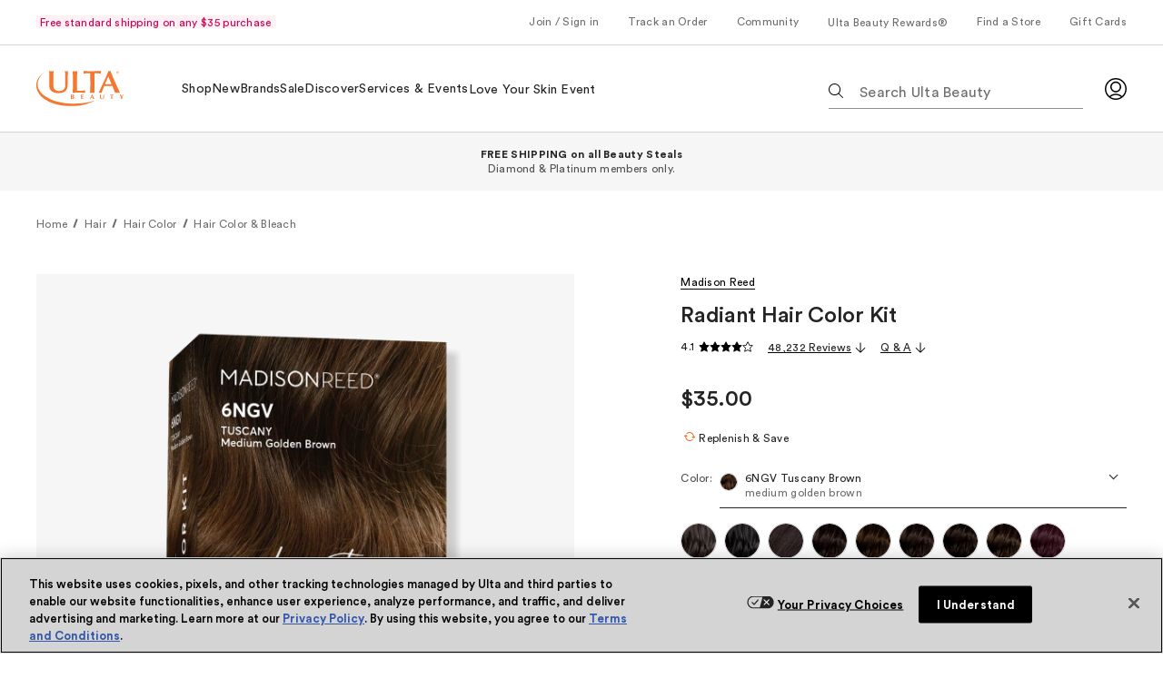

--- FILE ---
content_type: text/css; charset=utf-8
request_url: https://www.ulta.com/ux/assets/css/vendor.eb05af82.css
body_size: 62205
content:
@charset "UTF-8";@keyframes U{to{transform:translate(100%)}}.U{--base-color:#ebebeb;--highlight-color:#f5f5f5;--animation-duration:1.5s;--animation-direction:normal;--pseudo-element-display:block;background-color:var(--base-color);border-radius:.25rem;display:inline-flex;line-height:1;overflow:hidden;position:relative;-webkit-user-select:none;-moz-user-select:none;-ms-user-select:none;user-select:none;width:100%;z-index:1}.U:after{animation-direction:var(--animation-direction);animation-duration:var(--animation-duration);animation-iteration-count:infinite;animation-name:U;animation-timing-function:ease-in-out;background-image:linear-gradient(90deg,var(--base-color),var(--highlight-color),var(--base-color));background-repeat:no-repeat;content:" ";display:var(--pseudo-element-display);height:100%;left:0;position:absolute;right:0;top:0;transform:translate(-100%)}@media (prefers-reduced-motion){.U{--pseudo-element-display:none}}html{-webkit-text-size-adjust:100%;font-family:system-ui,Segoe UI,Roboto,Helvetica,Arial,sans-serif,Apple Color Emoji,Segoe UI Emoji;line-height:1.15;-moz-tab-size:4;-o-tab-size:4;tab-size:4}body{margin:0}hr{color:inherit;height:0}abbr[title]{-webkit-text-decoration:underline dotted;text-decoration:underline dotted}b,strong{font-weight:bolder}code,kbd,pre,samp{font-family:ui-monospace,SFMono-Regular,Consolas,Liberation Mono,Menlo,monospace;font-size:1em}small{font-size:80%}sub,sup{font-size:75%;line-height:0;position:relative;vertical-align:baseline}sub{bottom:-.25em}sup{top:-.5em}table{border-color:inherit;text-indent:0}button,input,optgroup,select,textarea{font-family:inherit;font-size:100%;line-height:1.15;margin:0}button,select{text-transform:none}[type=button],[type=reset],[type=submit],button{-webkit-appearance:button}::-moz-focus-inner{border-style:none;padding:0}:-moz-focusring{outline:1px dotted ButtonText}:-moz-ui-invalid{box-shadow:none}legend{padding:0}progress{vertical-align:baseline}::-webkit-inner-spin-button,::-webkit-outer-spin-button{height:auto}[type=search]{-webkit-appearance:textfield;outline-offset:-2px}::-webkit-search-decoration{-webkit-appearance:none}::-webkit-file-upload-button{-webkit-appearance:button;font:inherit}summary{display:list-item}@font-face{font-family:Circular Std;font-style:normal;font-weight:400;src:url(/ux/assets/assets/90481370.otf) format("opentype")}@font-face{font-family:Circular Std;font-style:normal;font-weight:500;src:url(/ux/assets/assets/28584316.woff2) format("woff2"),url(/ux/assets/assets/1dd319b8.woff) format("woff"),url(/ux/assets/assets/f9f2be15.ttf) format("truetype"),url(/ux/assets/assets/18b9a00c.eot) format("embedded-opentype")}@font-face{font-family:Circular Std;font-style:italic;font-weight:500;src:url(/ux/assets/assets/5124650a.woff2) format("woff2"),url(/ux/assets/assets/9f00d60f.woff) format("woff"),url(/ux/assets/assets/bfe15859.ttf) format("truetype"),url(/ux/assets/assets/460d6f51.eot) format("embedded-opentype")}@font-face{font-family:Circular Std;font-style:normal;font-weight:700;src:url(/ux/assets/assets/fb72b487.woff2) format("woff2"),url(/ux/assets/assets/b0808321.woff) format("woff"),url(/ux/assets/assets/ce7af6dd.ttf) format("truetype"),url(/ux/assets/assets/60ce8cdb.eot) format("embedded-opentype")}@font-face{font-family:Circular Std;font-style:italic;font-weight:700;src:url(/ux/assets/assets/cb6e33bb.woff2) format("woff2"),url(/ux/assets/assets/c44d2fde.woff) format("woff"),url(/ux/assets/assets/22eddf1c.ttf) format("truetype"),url(/ux/assets/assets/b4376082.eot) format("embedded-opentype")}@font-face{font-family:Circular Std;font-style:normal;font-weight:900;src:url(/ux/assets/assets/1b79f316.woff2) format("woff2"),url(/ux/assets/assets/fb41e601.woff) format("woff"),url(/ux/assets/assets/5000f157.ttf) format("truetype"),url(/ux/assets/assets/597e5cb2.eot) format("embedded-opentype")}@font-face{font-family:Circular Std;font-style:italic;font-weight:900;src:url(/ux/assets/assets/9a3ad909.woff2) format("woff2"),url(/ux/assets/assets/6864f6d3.woff) format("woff"),url(/ux/assets/assets/8e4a8da7.ttf) format("truetype"),url(/ux/assets/assets/36a6cdc0.eot) format("embedded-opentype")}:root{--asc-color-black:#000;--asc-color-white:#fff;--asc-color-primary-default:#000;--asc-color-primary-shade1:silver;--asc-color-primary-shade2:silver;--asc-color-primary-shade3:#d9e5fc;--asc-color-primary-shade4:#fff;--asc-color-primary-shade5:#f6f6f6;--asc-color-base-inverse:#000;--asc-color-base-default:#292b32;--asc-color-base-shade1:#636878;--asc-color-base-shade2:#898e9e;--asc-color-base-shade3:#a5a9b5;--asc-color-base-shade4:#ebecef;--asc-color-base-shade5:#6e6e6e;--asc-color-secondary-default:#292b32;--asc-color-secondary-shade1:#636878;--asc-color-secondary-shade2:#898e9e;--asc-color-secondary-shade3:#a5a9b5;--asc-color-secondary-shade4:#ebecef;--asc-color-secondary-shade5:#f9f9fa;--asc-color-alert-default:#fa4d30;--asc-color-alert-shade1:#b30000;--asc-color-alert-shade2:#ffe5e5;--asc-color-alert-shade3:#fff5eb;--asc-color-highlight-default:#1054de;--asc-color-message-bubble-primary:#1054de;--asc-color-message-bubble-secondary:#ebecef;--asc-color-background-default:#fff;--asc-color-background-shade1:#f6f7f8;--asc-color-background-alert:#ffe5e5;--asc-color-background-neutral-400:silver;--asc-color-background-transparent-black:#00000080;--asc-color-background-transparent-white:#fffc;--asc-color-primary-background-hover:#0d47ba;--asc-color-primary-background-pressed:#0b3997;--asc-color-notification-background:#ebefff;--asc-color-notification-content:#0e3ac9;--asc-color-border:#6e6e6e;--asc-color-border-shade1:#d4d4d4;--asc-color-focus-visible:#007aff;--asc-text-global-font-family:"CircularStd-Book",sans-serif;--asc-text-global-font-style:normal;--asc-text-font-size-xs:.75rem;--asc-text-font-size-sm:.875rem;--asc-text-font-size-md:1rem;--asc-text-font-size-lg:1.125rem;--asc-text-font-size-xl:1.25rem;--asc-text-font-size-xxl:1.5rem;--asc-text-font-size-3xl:1.875rem;--asc-text-font-size-4xl:2.25rem;--asc-text-font-size-5xl:3rem;--asc-text-font-size-6xl:3.75rem;--asc-text-font-size-7xl:4.5rem;--asc-text-font-weight-light:300;--asc-text-font-weight-normal:400;--asc-text-font-weight-medium:500;--asc-text-font-weight-bold:600;--asc-text-font-weight-headline:700;--asc-text-font-weight-black:900;--asc-line-height-xs:1rem;--asc-line-height-sm:1.125rem;--asc-line-height-md:1.25rem;--asc-line-height-lg:1.5rem;--asc-line-height-xl:1.75rem;--asc-line-height-xxl:2rem;--asc-border-radius-none:0;--asc-border-radius-sm:.25rem;--asc-border-radius-md:.5rem;--asc-border-radius-lg:.75rem;--asc-border-radius-xl:1rem;--asc-border-radius-xxl:1.5rem;--asc-border-radius-full:9999px;--asc-spacing-none:0;--asc-spacing-xxs1:.125rem;--asc-spacing-xxs2:.25rem;--asc-spacing-xxs3:.375rem;--asc-spacing-s1:.5rem;--asc-spacing-s2:.75rem;--asc-spacing-m1:1rem;--asc-spacing-m2:1.25rem;--asc-spacing-m3:1.5rem;--asc-spacing-l1:2rem;--asc-spacing-l2:2.5rem;--asc-spacing-l3:3rem;--asc-spacing-l4:3.5rem;--asc-spacing-xl1:4rem;--asc-spacing-xl2:4.5em;--asc-spacing-xl3:6rem;--asc-box-shadow-01:0px .5px 2px 0px rgba(96,97,112,.16),0px 0px 1px 0px rgb(40 41 61/8%);--asc-box-shadow-02:0px .5px 2px 0px rgba(96,97,112,.16),0px 0px 1px 0px rgb(40 41 61/8%);--asc-box-shadow-03:0px 2px 4px 0px rgba(96,97,112,.16),0px 0px 1px 0px rgb(40 41 61/4%);--asc-box-shadow-04:0px 4px 8px 0px rgba(96,97,112,.2),0px 0px 2px 0px rgba(40,41,61,.1);--asc-box-shadow-05:0px 8px 16px 0px rgba(96,97,112,.16),0px 2px 4px 0px rgb(40 41 61/4%);--asc-box-shadow-06:0px 0px 2px 0px rgba(40,41,61,.1),0px 4px 8px 0px rgba(96,97,112,.2);color-scheme:only light;font-family:Circular Std,sans-serif}@media (prefers-color-scheme:light){:root{--asc-color-black:#000;--asc-color-white:#fff;--asc-color-primary-default:#000;--asc-color-primary-shade1:silver;--asc-color-primary-shade2:silver;--asc-color-primary-shade3:#d9e5fc;--asc-color-primary-shade4:#fff;--asc-color-primary-shade5:#f6f6f6;--asc-color-base-inverse:#000;--asc-color-base-default:#292b32;--asc-color-base-shade1:#636878;--asc-color-base-shade2:#898e9e;--asc-color-base-shade3:#a5a9b5;--asc-color-base-shade4:#ebecef;--asc-color-base-shade5:#6e6e6e;--asc-color-secondary-default:#292b32;--asc-color-secondary-shade1:#636878;--asc-color-secondary-shade2:#898e9e;--asc-color-secondary-shade3:#a5a9b5;--asc-color-secondary-shade4:#ebecef;--asc-color-secondary-shade5:#f9f9fa;--asc-color-alert-default:#fa4d30;--asc-color-alert-shade1:#b30000;--asc-color-alert-shade2:#ffe5e5;--asc-color-alert-shade3:#fff5eb;--asc-color-highlight-default:#1054de;--asc-color-message-bubble-primary:#1054de;--asc-color-message-bubble-secondary:#ebecef;--asc-color-background-default:#fff;--asc-color-background-shade1:#f6f7f8;--asc-color-background-alert:#ffe5e5;--asc-color-background-neutral-400:silver;--asc-color-background-transparent-black:#00000080;--asc-color-background-transparent-white:#fffc;--asc-color-primary-background-hover:#0d47ba;--asc-color-primary-background-pressed:#0b3997;--asc-color-notification-background:#ebefff;--asc-color-notification-content:#0e3ac9;--asc-color-border:#6e6e6e;--asc-color-border-shade1:#d4d4d4;--asc-color-focus-visible:#007aff}}@media (prefers-color-scheme:dark){:root{--asc-color-black:#000;--asc-color-white:#fff;--asc-color-primary-default:#000;--asc-color-primary-shade1:silver;--asc-color-primary-shade2:silver;--asc-color-primary-shade3:#d9e5fc;--asc-color-primary-shade4:#fff;--asc-color-primary-shade5:#f6f6f6;--asc-color-base-inverse:#000;--asc-color-base-default:#292b32;--asc-color-base-shade1:#636878;--asc-color-base-shade2:#898e9e;--asc-color-base-shade3:#a5a9b5;--asc-color-base-shade4:#ebecef;--asc-color-base-shade5:#6e6e6e;--asc-color-secondary-default:#292b32;--asc-color-secondary-shade1:#636878;--asc-color-secondary-shade2:#898e9e;--asc-color-secondary-shade3:#a5a9b5;--asc-color-secondary-shade4:#ebecef;--asc-color-secondary-shade5:#f9f9fa;--asc-color-alert-default:#fa4d30;--asc-color-alert-shade1:#b30000;--asc-color-alert-shade2:#ffe5e5;--asc-color-alert-shade3:#fff5eb;--asc-color-highlight-default:#1054de;--asc-color-message-bubble-primary:#1054de;--asc-color-message-bubble-secondary:#ebecef;--asc-color-background-default:#fff;--asc-color-background-shade1:#f6f7f8;--asc-color-background-alert:#ffe5e5;--asc-color-background-neutral-400:silver;--asc-color-background-transparent-black:#00000080;--asc-color-background-transparent-white:#fffc;--asc-color-primary-background-hover:#0d47ba;--asc-color-primary-background-pressed:#0b3997;--asc-color-notification-background:#ebefff;--asc-color-notification-content:#0e3ac9;--asc-color-border:#6e6e6e;--asc-color-border-shade1:#d4d4d4;--asc-color-focus-visible:#007aff}}.Fh{position:relative;[vaul-drawer][vaul-drawer-direction=bottom]:after{height:unset}}*,:after,:before{box-sizing:border-box;margin:0;padding:0}body{color:var(--asc-color-base-default);font-family:Circular Std,sans-serif;pointer-events:auto!important}.le{position:relative;width:2rem}.le input[data-plyr=volume]{display:none!important;height:2rem;padding-left:.25rem!important;position:absolute;right:1.25rem;top:-1rem;transform:rotate(-90deg);transform-origin:left}.le input[data-plyr=volume]:hover,.le:hover input[data-plyr=volume]{display:block!important}.Hh{clip:rect(0,0,0,0);border:0;height:1px;margin:-1px;overflow:hidden;padding:0;position:absolute;width:1px}@media (width < 48em){body.Lh{overflow:hidden!important}}.Th{color:inherit;font-family:Circular Std,sans-serif;margin:0;padding:0}.Vh{font-size:1.25rem;font-weight:900;line-height:1.5rem}.Wh{font-weight:700}.Wh,.qh{font-size:1rem;line-height:1.5rem}.qh{font-weight:400}.Dh{font-weight:700}.Dh,.Gh{font-size:.875rem;line-height:1.25rem}.Gh{font-weight:400}.Jh{font-weight:700}.Jh,.Kh{font-size:.75rem;line-height:1rem}.Kh,.Nh{font-weight:400}.Nh{font-size:.75rem;line-height:.75rem}.Oh{background-color:var(--asc-color-background-default)!important}.Ph{border-bottom:1px solid var(--asc-color-base-shade4);border-top-left-radius:var(--asc-border-radius-xl);border-top-right-radius:var(--asc-border-radius-xl);color:var(--asc-color-base-default);padding-bottom:var(--asc-spacing-m1);text-align:center}.Ph,.Qh{background-color:var(--asc-color-background-default)}.Zh{background-color:#0000007f}.va{border-radius:50%;height:100%;overflow:hidden;width:100%}.va[data-clickable=true]:hover{cursor:pointer}._h{height:100%;-o-object-fit:cover;object-fit:cover;width:100%}.wa{align-items:center;border-radius:var(--asc-border-radius-sm);cursor:pointer;display:inline-flex;font-size:var(--asc-text-font-size-md);font-weight:var(--asc-text-font-weight-bold);justify-content:center;padding:var(--asc-spacing-s1) var(--asc-spacing-m1);transition:background-color .3s ease}.ne,.wa:disabled{cursor:not-allowed;opacity:.6}.xa{background-color:var(--asc-color-primary-default);border:none;color:var(--asc-color-white)}.xa:hover:not(.ne){background-color:var(--asc-color-primary-shade1)}.ya{background-color:var(--asc-color-white);border:1px solid var(--asc-color-primary-default);color:var(--asc-color-primary-default)}.ya:hover:not(.ne){background-color:var(--asc-color-base-shade4)}.ka{background-color:transparent;border:1px solid var(--asc-color-primary-default);color:var(--asc-color-primary-default)}.ka:hover:not(.ne){background-color:var(--asc-color-base-shade4)}.eg{font-size:var(--asc-text-font-size-sm);padding:var(--asc-spacing-xxs2) var(--asc-spacing-s1)}.rg{font-size:var(--asc-text-font-size-md);padding:var(--asc-spacing-s1) var(--asc-spacing-m1)}.ag{font-size:var(--asc-text-font-size-xl);padding:var(--asc-spacing-s2) var(--asc-spacing-m2)}.og{margin-right:var(--asc-spacing-s1)}.tg{color:var(--asc-color-base-shade3);text-align:center}.ja{background:transparent;border:none;box-sizing:border-box;color:inherit;cursor:pointer;outline:none;text-align:initial}.ja[data-focus-visible]{box-shadow:0 0 0 4px #0000001a;outline:2px solid var(--asc-color-focus-visible);outline-offset:2px}.ig{align-items:center;background-color:rgb(from var(--asc-color-black) r g b/50%)!important;border-radius:50%;cursor:pointer;display:flex;height:2rem;justify-content:center;width:2rem}.dg{fill:var(--asc-color-white);height:1.5rem;width:1.5rem}.sg{fill:var(--asc-color-base-default);all:unset;cursor:pointer;display:grid;height:2rem;place-content:center;width:2rem}.cg,.sg{color:var(--asc-color-base-default)}.cg{height:1.5rem;width:1.5rem}.za{align-items:center;cursor:pointer;display:flex;justify-content:center;padding:.25rem;&:hover{opacity:.8}&:active{opacity:.6}}.lg{fill:var(--asc-color-base-default);height:1.25rem;width:1.25rem}@media (width >= 48em){.za[data-focus-visible]{border-radius:100%;outline:1px solid var(--asc-color-primary-default)}}.ng{background-color:var(--asc-color-background-default);color:var(--asc-color-primary-default)}.mg,.ng{cursor:pointer}.mg{align-items:center;display:flex;padding:.75rem 0;width:100%}.Xa{margin-left:.5rem}.Sa,.Xa{color:var(--asc-color-base-default)}.Sa{height:1.5rem;width:1.5rem}@media (width >= 48em){.Xa{margin-left:.75rem;margin-top:.15rem}.Sa{height:1.5rem;margin-left:.25rem;width:1.5rem}}.hg{fill:var(--asc-color-white);cursor:pointer}.gg{align-items:center;cursor:auto;display:flex;gap:var(--asc-spacing-xxs2)}.pg{height:1.5rem;width:1.5rem}.We,.pg{cursor:pointer}.We{-webkit-touch-callout:none;align-items:center;display:flex;gap:.25rem;justify-content:start;position:relative;touch-action:none;-webkit-user-select:none;-moz-user-select:none;-ms-user-select:none;user-select:none}.We.bg:focus{box-shadow:0 0 0 4px #0000001a;outline:2px solid var(--asc-color-focus-visible);outline-offset:2px}.We *{-webkit-touch-callout:none;-webkit-user-select:none;-moz-user-select:none;-ms-user-select:none;user-select:none}.Ca{height:1.25rem;width:1.25rem}.Ca[data-has-my-reaction=false]{fill:var(--asc-color-base-shade2)}.Ya{color:var(--asc-color-base-shade2)}.Ya[data-has-my-reaction=true]{color:var(--asc-color-primary-default);text-transform:capitalize}.fg{background-color:var(--asc-color-background-default);border-radius:1.75rem;box-shadow:var(--asc-box-shadow-03);gap:.25rem;left:0;padding:.25rem .375rem;position:absolute;top:0;transform:translateY(calc(-100% - .81rem))}.X,.fg{align-items:center;display:flex;justify-content:center}.X{cursor:pointer;padding:.25rem .44rem;position:relative}.qe{align-items:center;background:#0000007f;border-radius:1.25rem;color:var(--asc-color-white);display:none;font-size:.625rem;font-style:normal;font-weight:400;gap:.0625rem;letter-spacing:-.0063rem;line-height:1.125rem;padding:0 .375rem;position:absolute;text-align:center;top:0;transform:translateY(-100%)}.X:hover>.qe,.X[data-touch-over=true]>.qe{display:flex}.X:hover,.X[data-touch-over=true]{animation:Ma .25s ease-out;scale:1.5}.X[data-active=true]{animation:Aa .25s ease-out}@keyframes Ma{0%{scale:1}to{scale:1.5}}@keyframes Aa{0%{scale:1.5}to{scale:2}}.Ba{font-family:Circular Std,sans-serif;font-size:12px;font-weight:500}.Ba,.Ba:disabled{color:var(--asc-color-white);cursor:pointer}.Ba:disabled{background-color:var(--asc-color-primary-shade2)}.Ea{align-items:center;border:none;cursor:pointer;display:flex;justify-content:center;outline:none;transition:background-color .3s ease}.Ea[data-focus-visible]{box-shadow:0 0 0 4px #0000001a;outline:2px solid var(--asc-color-focus-visible);outline-offset:2px}.ug{width:100%}.g{font-weight:400}.g.c{font-size:1rem}.g.a{color:var(--asc-color-primary-default)}.g.a,.g.a:hover{background-color:transparent}.g.a:hover,.g.a[data-focus-visible]{color:var(--asc-color-primary-shade1)}.g.a:disabled,.g.a[data-disabled=true],.g.a[data-disabled=true]:hover{color:var(--asc-color-primary-shade2);cursor:not-allowed}.e,.r{font-weight:600}.e.a{fill:var(--asc-color-white);background-color:var(--asc-color-primary-default);border:none;color:var(--asc-color-white)}.e.a:hover{background-color:var(--asc-color-black);opacity:.7}.e.a:focus-visible{background-color:var(--asc-color-black)}.e.a:disabled,.e.a[data-disabled=true],.e.a[data-disabled=true]:hover{background-color:var(--asc-color-background-neutral-400);cursor:not-allowed}.e.F{fill:var(--asc-color-white);background-color:var(--asc-color-alert-shade1);border:none;color:var(--asc-color-white)}.e.F:hover{background-color:rgb(from var(--asc-color-alert-shade1) r g b/80%)}.e.F:disabled,.e.F[data-disabled=true],.e.F[data-disabled=true]:hover{background-color:rgb(from var(--asc-color-alert-shade1) r g b/50%);cursor:not-allowed}.e.me{fill:var(--asc-color-white);background-color:var(--asc-color-black);border:none;color:var(--asc-color-white)}.e.me:disabled,.e.me[data-disabled=true],.e.me[data-disabled=true]:hover{background-color:var(--asc-color-background-neutral-400);cursor:not-allowed}.r.S{fill:var(--asc-color-base-default);background-color:transparent;border:1px solid var(--asc-color-base-default);color:var(--asc-color-base-default)}.r.S:hover,.r.S[data-focus-visible]{border:1px solid var(--asc-color-base-shade2)}.r.S:disabled,.r.S[data-disabled=true],.r.S[data-disabled=true]:hover{fill:var(--asc-color-base-shade4);border:1px solid var(--asc-color-base-shade4);color:var(--asc-color-base-shade4);cursor:not-allowed}.e.p[data-label=true][data-icon=false],.r.p[data-label=true][data-icon=false]{border-radius:10rem;font-size:.75rem;gap:.25rem;padding:.3125rem .5rem}.e.p[data-label=true][data-icon=true],.r.p[data-label=true][data-icon=true]{border-radius:10rem;font-size:.75rem;gap:.25rem;padding:.375rem .75rem}.e.p[data-label=false][data-icon=true],.r.p[data-label=false][data-icon=true]{border-radius:10rem;padding:.375rem}.e.c[data-label=true][data-icon=false],.e.c[data-label=true][data-icon=true],.r.c[data-label=true][data-icon=false],.r.c[data-label=true][data-icon=true]{border-radius:10rem;font-size:.75rem;gap:.5rem;padding:.75rem 1rem}.e.c[data-label=false][data-icon=true],.r.c[data-label=false][data-icon=true]{border-radius:10rem;padding:.625rem}.e.c .he,.e.p .he,.r.c .he,.r.p .he{height:1.25rem;width:1.25rem}.vg{border-radius:50%;-o-object-fit:cover;object-fit:cover}.vg,.wg{height:2.5rem;width:2.5rem}.xg{fill:#f26b1c}.yg{fill:var(--asc-color-white)}.Ia{align-items:center;background-color:var(--asc-color-white);border:none;border-radius:var(--asc-border-radius-full);color:var(--asc-color-black);cursor:pointer;display:inline-flex;flex-shrink:0;gap:var(--asc-spacing-s1);padding:.25rem .5rem .25rem .25rem}.Ia[data-hideavatar=true]{display:none}.kg{height:.75rem;width:1.25rem}.jg{height:2rem;width:2rem}.zg{left:24px;position:absolute;top:96px;z-index:99999}.Xg{fill:var(--asc-color-white);height:1.5rem;width:1.5rem}.Sg{align-items:center;background:var(--asc-color-background-transparent-white);border:1px solid var(--asc-color-base-shade4);border-radius:var(--asc-border-radius-xxl);color:var(--asc-color-secondary-default);cursor:pointer;display:inline-flex;font-size:.9375rem;font-style:normal;font-weight:600;gap:var(--asc-spacing-s1);letter-spacing:-.015rem;line-height:1.25rem;max-width:21.4375rem;padding:.625rem 1rem .625rem .75rem;text-decoration:none;width:-moz-fit-content;width:fit-content}.Cg{color:var(--asc-color-primary-default);flex-shrink:0;height:1.5rem;width:1.5rem}.Yg{align-items:center;color:var(--asc-color-secondary-default);display:flex}.Mg,.Yg{overflow:hidden}.Mg{text-overflow:ellipsis;white-space:nowrap}.Ra{bottom:0;cursor:pointer;height:1rem;position:absolute;right:0;width:1rem}.Ra[data-disabled]{cursor:not-allowed}.Ag{cursor:pointer;position:relative}.Bg{align-items:center;display:flex;justify-content:center}.Eg{height:1.5rem;width:1.5rem}.Ig{background-color:var(--asc-color-white);padding:.15rem;position:absolute;right:-.15rem;top:-.15rem}.Ig,.Rg{border-radius:50%}.Rg{background-color:#4d82ff;height:.5rem;width:.5rem}.Ug{align-items:center;flex-direction:column;height:100%;justify-content:center;width:100%}.Fg,.Ug{display:flex}.Fg{fill:silver;height:2.8125rem;width:3.75rem}.Hg{color:#6e6e6e;margin-top:.5rem}.Lg{align-items:center;display:flex;flex-direction:column;height:100%;justify-content:center;width:100%}.Tg{color:var(--asc-color-secondary-shade4);height:2.8125rem;width:3.75rem}.Vg{color:var(--asc-color-base-shade3);margin-top:.5rem}.Wg{align-items:center;background-color:var(--asc-color-secondary-shade2);color:var(--asc-color-base-shade4);display:flex;justify-content:center;overflow:hidden;text-transform:uppercase}.Wg,.qg{border-radius:50%;height:2rem;width:2rem}.qg{background-color:#f26b1c;position:relative}.Dg{align-items:center;color:var(--asc-color-white);display:flex;font-weight:400;height:100%;justify-content:center;width:100%}.Dg,.Gg{cursor:pointer}.Gg{position:relative}.Jg{border-radius:50%;height:2rem;-o-object-fit:cover;object-fit:cover;width:2rem}.Kg{bottom:2px;height:1.25rem;position:absolute;right:-4px;width:1.25rem}.Ng{animation:Ua 1.5s ease-in-out infinite;background-color:var(--asc-color-base-shade4);border-radius:50%;height:2rem;-o-object-fit:cover;object-fit:cover;width:2rem}@keyframes Ua{0%{opacity:.6}50%{opacity:1}to{opacity:.6}}.Og{color:var(--asc-color-base-shade3)}.Pg,.Qg{fill:var(--asc-color-secondary-shade4);height:3.75rem;width:3.75rem}.Qg{color:var(--asc-color-secondary-shade4)}.Zg{color:var(--asc-color-base-shade3)}._g{fill:var(--asc-color-secondary-shade4);color:var(--asc-color-secondary-shade4);height:3.75rem;width:3.75rem}.ep{color:var(--asc-color-base-shade3)}.rp{justify-content:space-between;padding:1rem 0;width:100%}.ap,.rp{align-items:center;display:flex}.ap{gap:.75rem}.op{fill:var(--asc-color-base-default);background-color:var(--asc-color-base-shade4);border-radius:.25rem;padding:.1rem}.op,.tp{height:1.5rem;width:1.5rem}.tp{fill:var(--asc-color-base-shade1)}.ip{background-color:var(--asc-color-background-default);color:var(--asc-color-base-shade1);padding:.5rem 1rem}.dp{flex:1;word-break:break-word}.sp{text-transform:capitalize}.cp{color:var(--asc-color-highlight-default)}.Fa{background-color:var(--asc-color-background-shade1);padding:.75rem 1rem}.lp{color:var(--asc-color-base-shade1)}@media (width >= 48em){.Fa{border:1px solid var(--asc-color-base-shade4);border-radius:0 0 .5rem .5rem;border-top:none}}.Ha{background-color:var(--asc-color-background-shade1);padding:.75rem 1rem}.np{color:var(--asc-color-base-shade1)}@media (width >= 48em){.Ha{border:1px solid var(--asc-color-base-shade4);border-radius:0 0 .5rem .5rem;border-top:none}}.mp{width:100%}.ge{align-items:center;background:none;border:none;color:var(--asc-color-base-default);cursor:pointer;display:flex;gap:.25rem;outline:none}.ge:disabled{color:var(--asc-color-secondary-shade3);cursor:not-allowed}.La{background:var(--asc-color-background-shade1);border-radius:50%;color:var(--asc-color-base-default);height:2rem;padding:.25rem;width:2rem}.La[data-disabled=true]{color:var(--asc-color-secondary-shade3)}.hp{display:none}.Ta{display:inline}@media (width >= 48em){.ge{padding:0}.Ta{display:none}}.De{align-items:center;color:var(--asc-color-base-default);cursor:pointer;display:flex;gap:.75rem;padding:.75rem 0}.De:disabled{color:var(--asc-color-secondary-shade3);cursor:not-allowed}.Va{stroke:var(--asc-color-base-default);background:var(--asc-color-background-shade1);border-radius:50%;color:var(--asc-color-base-default);height:2rem;padding:.25rem;width:2rem}.Va[data-disabled=true]{stroke:var(--asc-color-secondary-shade3)}.gp{display:none}.Wa{max-height:11.75rem;-o-object-fit:cover;object-fit:cover;width:100%}.pp{left:50%;position:absolute;top:50%;transform:translate(-50%,-50%)}@media only screen and (width >= 48em){.Wa{border-radius:.5rem .5rem 0 0;max-height:17.0625rem}}.bp{fill:var(--asc-color-notification-content)}.bp,.fp{height:1.25rem;width:1.5rem}.fp{fill:var(--asc-color-alert-shade1)}.up{background-color:var(--asc-color-alert-shade2)!important;border:1px solid var(--asc-color-alert-shade1)!important}.vp{fill:var(--asc-color-alert-shade1);height:1.25rem;width:1.5rem}.wp{background-color:var(--asc-color-alert-shade2)!important;border:1px solid var(--asc-color-alert-shade1)!important}.xp{cursor:pointer;display:block;padding:0 .75rem;text-align:center}.yp{fill:var(--asc-color-base-default);height:1.5rem;width:1.5rem}.kp{align-items:center;background-color:var(--asc-color-base-shade4);border-radius:50%;display:flex;height:2.5rem;justify-content:center;margin-bottom:.25rem;width:2.5rem}.jp{line-height:1.65rem}.b{align-items:center;color:var(--asc-color-base-default);display:flex;flex-direction:row-reverse;font-size:1rem;forced-color-adjust:none;gap:.5rem;justify-content:space-between;position:relative;width:100%}.b:before{background:var(--asc-color-background-default);border:2px solid var(--asc-color-base-shade3);border-radius:1rem;content:"";display:block;flex-shrink:0;min-height:1.5rem;min-width:1.5rem;transition:all .2s}.b[data-pressed]:before{border-color:var(--asc-color-base-shade4)}.b[data-selected]:before{border-color:var(--asc-color-primary-default);border-width:.475rem}.b[data-disabled]:before,.b[data-selected][data-pressed]:before{border-color:var(--asc-color-base-shade4)}.b[data-selected][data-disabled]:before{border-color:var(--asc-color-primary-shade3)}.b[data-focus-visible]:before{outline:2px solid var(--asc-color-primary-default);outline-offset:2px}.zp{color:var(--asc-color-base-default);display:flex;flex-direction:column;gap:.5rem;width:100%}.Xp{justify-content:space-between}.Sp,.Xp{align-items:center;display:flex;width:100%}.Sp{cursor:pointer;position:relative}.qa{width:100%}.qa:before{display:none}.Cp{justify-content:space-between;width:100%}.Cp,.Yp{align-items:center;display:flex}.Yp{justify-content:center;min-height:1.5rem;min-width:1.5rem}.Mp{background-color:var(--asc-color-background-default);color:var(--asc-color-base-default);cursor:pointer}.Ap{background-color:#fdf1f3;border-radius:1.25rem;gap:.0625rem;padding:0 .375rem 0 .25rem}.Ap,.Bp{align-items:center;display:flex;justify-content:center}.Bp{fill:var(--asc-color-highlight-hashtag);height:.5625rem;width:.75rem}.Ep{color:var(--asc-color-highlight-hashtag);font-size:.625rem;font-style:normal;font-weight:400;letter-spacing:-.0063rem;line-height:1.125rem;max-width:110px;overflow:hidden;text-align:center;text-overflow:ellipsis}.Ep,.Ip{white-space:nowrap}.Ip{color:var(--asc-color-base-shade2);display:inline-block}.Rp{background-color:inherit;color:var(--asc-color-base-default);overflow-wrap:break-word;width:100%;word-break:break-all}.Da{background-color:transparent;border:none;color:var(--asc-color-highlight-default);cursor:pointer;display:inline;outline:none}.Da[data-focus-visible]{outline:2px solid var(--asc-color-primary-default)}.Up{color:var(--asc-color-highlight-default);text-decoration:none}.Fp,.Up{cursor:pointer;display:inline}.Fp{background:none;border:none;color:var(--asc-color-base-default);padding:0;text-decoration:underline}.Hp{cursor:pointer;display:inline}.Hp,.Lp{color:var(--asc-color-hashtag)}.Lp{background-color:rgb(from var(--asc-color-highlight-hashtag) r g b/10%);border-radius:.125rem;font-weight:700}.Tp{color:var(--asc-color-base-default);padding-top:1.5rem}.Vp{justify-content:space-between;margin-bottom:.25rem;width:100%}.Vp,.Wp{align-items:center;display:flex}.Wp{gap:.25rem}.qp{color:var(--asc-color-base-shade1)}.Dp{color:var(--asc-color-base-shade3)}.Gp{border-color:var(--asc-color-alert-default)}.Jp{background:var(--asc-color-base-shade4);opacity:.7}.Kp{opacity:.9;pointer-events:none}.H{align-content:center;background-color:var(--asc-color-background-default);border:none;border-bottom:1px solid var(--asc-color-base-shade4);color:var(--asc-color-base-default);font-size:.9375rem;letter-spacing:-.015rem;line-height:1.25rem;outline:none;overflow-y:hidden;padding:1rem 0;resize:none;width:100%}.H::-moz-placeholder{color:var(--asc-color-base-shade3);font-size:.9375rem}.H:-ms-input-placeholder{color:var(--asc-color-base-shade3);font-size:.9375rem}.H::placeholder{color:var(--asc-color-base-shade3);font-size:.9375rem}@media (width < 48em){.H{font-size:1rem}}.Ga{align-items:center;background-color:var(--asc-color-background-default);display:flex;flex-direction:column;height:100%;justify-content:center;width:100%}.Np{color:var(--asc-color-base-shade4);flex-shrink:0;height:2.5rem;width:3.7rem}.Op{color:var(--asc-color-base-shade3);margin-top:1rem}.Pp{color:var(--asc-color-base-shade2);margin-top:.5rem}.Qp{margin-top:1.5rem}@media (width >= 48em){.Ga{border-radius:.5rem;height:auto;padding:3.5rem 1rem}}.Ge{flex-direction:column;height:80vh;margin-left:-1rem;margin-right:-1rem;max-height:80vh;max-width:30rem;position:relative}.Ge,.Ja{background-color:var(--asc-color-background-default);display:flex}.Ja{align-items:center;border-bottom:1px solid var(--asc-color-base-shade4);justify-content:space-between;padding:.75rem 1rem;position:sticky;top:0;width:100%;z-index:1}.Ka{width:1.75rem}.Je{align-items:center;display:flex;justify-content:center;width:100%}.Je[data-options=true]{justify-content:stretch}.Na,.Oa{padding:.75rem 0}.Oa{color:var(--asc-color-base-shade1)}.Zp{display:block;padding:1.13rem 0;width:100%}.Pa{fill:var(--asc-color-base-default);height:1.5rem;padding:.125rem 0;width:1.5rem}.Qa{background-color:var(--asc-color-background-default);border-top:none;bottom:0;left:0;padding:1rem 1.5rem 1.5rem;position:absolute;z-index:1}.Qa,._p{width:100%}._p{padding:.75rem 0;text-align:center}.Za{-webkit-overflow-scrolling:touch;flex:1;overflow-y:auto;padding:1rem 2rem 5rem;width:100%}.eb{color:var(--asc-color-base-default)}@media (width >= 48em){.Ge{height:auto;margin:unset;max-height:90vh;max-width:30rem;min-height:23rem;min-width:30rem;overflow:hidden;width:100%}.Ge[data-iserror=true]{max-width:25rem;min-height:15rem;min-width:25rem;width:100%}.rb{padding:1.5rem}.Oa{padding:0 0 .75rem}.Za{-ms-overflow-style:-ms-autohiding-scrollbar;flex:1;max-height:calc(90vh - 10rem);overflow-y:auto;padding:.75rem 1.5rem 5rem}.Qa{background-color:var(--asc-color-background-default);border-top:none;bottom:0;left:0;padding:1rem 1.5rem 1.5rem;position:absolute;width:100%;z-index:1}.Ja{padding:1.25rem 1.25rem 1rem 1.5rem}.Na{padding:unset}.Ka{display:none}.Je{display:flex;gap:1rem;justify-content:flex-start}.ab{fill:var(--asc-color-base-shade3)}.ob{gap:0}.Pa{padding:.1875rem 0}}.tb{align-items:center;cursor:pointer;display:flex;gap:.75rem;padding:1rem 1.25rem}.ib{color:var(--asc-color-base-default)}.db,.ib{height:1.5rem;width:1.5rem}.db{color:var(--asc-color-alert-default)}.sb{color:var(--asc-color-base-default)}.cb{color:var(--asc-color-alert-default)}.lb{padding:0 1rem}.nb{color:#505050;max-width:20rem;overflow:hidden;pointer-events:none;position:absolute;text-overflow:ellipsis;top:0;-webkit-user-select:none;-moz-user-select:none;-ms-user-select:none;user-select:none;white-space:nowrap}.mb,.nb{font-size:var(--asc-text-font-size-sm);line-height:var(--asc-line-height-md)}.mb{margin:0}._a,.mb{color:var(--asc-color-base-default);width:100%}._a{height:100%;max-height:calc(var(--asc-line-height-md)*var(--asc-max-lines) + 1.24rem);position:relative}.eo{-ms-overflow-style:none;height:-moz-max-content;height:max-content;max-height:6rem;overflow-y:scroll;scrollbar-width:none}.eo::-webkit-scrollbar{display:none}._a :focus{border:none;outline:none}.hb{color:var(--asc-color-highlight-default);text-decoration:none}.gb{background-color:var(--asc-color-background-default);height:1px;width:100%}.pb{fill:var(--asc-color-base-shade3);height:1.25rem;width:1.25rem}.bb{position:absolute;right:-1rem;top:50%;transform:translate(-50%,-50%)}.fb{color:var(--asc-color-highlight-default)}.Ke,.Ne{align-items:center;background-color:var(--asc-color-background-default);color:var(--asc-color-base-default);cursor:pointer;display:flex;justify-content:start;padding:.5rem 1rem;width:100%}.Ke:focus,.Ke[data-is-selected=true],.Ne:focus,.Ne[data-is-selected=true]{background-color:var(--asc-color-base-shade4)}.ub{height:2.5rem;width:2.5rem}.vb{align-items:center;background-color:var(--asc-color-primary-default);border-radius:50%;color:var(--asc-color-white);display:flex;height:2rem;justify-content:center;line-height:1.2rem;text-align:center;width:2rem}.vb,.wb,.xb{font-size:1rem}.wb,.xb{color:var(--asc-color-base-default);display:block;margin-left:.5rem;overflow:hidden;text-overflow:ellipsis;white-space:nowrap}.yb{align-items:center;display:grid;gap:.5rem;grid-template-columns:auto 1.5rem;justify-content:center}.kb,.ro{height:1.5rem;width:1.5rem}.ro{align-items:center;border-radius:50%;display:flex;justify-content:center}.ro[data-focus-visible]{outline:2px solid var(--asc-color-primary-default)}.jb{fill:var(--asc-color-base-default);height:.25rem;width:1rem}.Oe,.jb{align-items:center;display:flex;justify-content:center}.Oe{height:1.125rem;width:1.5rem}.Oe:hover{background-color:var(--asc-color-background-shade1);border-radius:.5rem}.Oe[data-focus-visible]{outline:2px solid var(--asc-color-primary-default)}.u{background-color:var(--asc-color-background-default);border-radius:.75rem;box-shadow:var(--asc-box-shadow-04);outline:none}.u[data-placement=top]{--origin:translateY(.5rem)}.u[data-placement=bottom]{--origin:translateY(-.5rem)}.u[data-placement=right]{--origin:translateX(-.5rem)}.u[data-placement=left]{--origin:translateX(.5rem)}.u[data-entering]{animation:Pe .2s}.u[data-exiting]{animation:Pe .2s ease-in reverse}.ao{min-width:12.5rem;outline:none}.zb{background-color:var(--asc-color-background-shade1);border-radius:.5rem}@keyframes Pe{0%{opacity:0;transform:var(--origin)}to{opacity:1;transform:translateY(0)}}@media (width >= 48em){.ao{width:unset}}.oo{max-width:calc(100vw - 2rem);width:100vw}.Qe{-ms-overflow-style:none;align-items:center;border-bottom:1px solid var(--asc-color-base-shade4);display:flex;overflow-x:auto;padding:1rem 1rem 0;position:relative;scrollbar-width:none;width:100%}.Qe::-webkit-scrollbar{display:none}.to{display:flex;min-width:-moz-max-content;min-width:max-content;width:100%}.io{background:var(--asc-color-background-default);border-bottom:transparent;color:var(--asc-color-base-shade6);cursor:pointer;padding:var(--asc-spacing-xxs2) var(--asc-spacing-s1);padding-bottom:var(--asc-spacing-s1)}.io[data-active=true]{border-bottom:2px solid #000;color:#000}.Xb{align-items:center;display:flex;gap:var(--asc-spacing-s1)}.Sb{flex-direction:column;gap:0}.Cb,.Sb{display:flex;width:100%}.Cb{align-items:center;background:var(--asc-color-background-default);border-radius:var(--asc-border-radius-sm);gap:var(--asc-spacing-s1)}.Yb{color:var(--asc-color-base-default);display:flex;justify-content:space-between;padding:.5rem 1rem;width:100%}.Mb{gap:var(--asc-spacing-s2)}.Ab,.Mb{align-items:center;display:flex}.Ab{color:var(--asc-color-base-default)}.Bb{height:1rem;margin-left:.25rem;width:1rem}.Eb{align-items:center;display:flex}.Ib{height:1.25rem;width:1.25rem}.Rb{height:1.5rem;width:1.5rem}.Ze{align-items:center;color:var(--asc-color-base-shade2);display:flex;height:100%;justify-content:center;width:100%}.Ze.Ub{align-items:flex-start;animation:do 1.5s ease-in-out infinite;flex-direction:column;justify-content:start}.Fb{gap:var(--asc-spacing-s2);padding:3rem 1rem 5rem}.Fb,.Hb{align-items:center;display:flex;flex-direction:column}.Hb{gap:var(--asc-spacing-xxs2)}.Lb{color:var(--asc-color-base-shade1);cursor:pointer}.Tb{color:var(--asc-color-base-default)}@keyframes do{0%{opacity:.6}50%{opacity:1}to{opacity:.6}}.Vb{display:flex;flex-grow:1;overflow:auto;width:100%;>div{width:100%}}.so{height:100%}.Wb{height:2.5rem;width:2.5rem}.co{display:block}.qb{color:var(--asc-color-base-shade3);height:1.75rem;width:1.75rem}@media only screen and (width >= 48em){.oo{max-width:unset;width:30rem}.Qe{border-bottom:1px solid var(--asc-color-base-shade4);padding:1rem 1rem 0}.to{border-bottom:none}.co{display:block}.so{min-height:28rem;padding:0}.Ze{height:50vh}}.Db{align-items:start;display:grid;gap:.5rem;grid-template-columns:min-content 1fr;width:100%}.Gb{display:inline-block;margin-right:.75rem}.Jb,.Kb{display:flex;flex-direction:column;gap:.25rem}.Kb{align-items:start;background-color:var(--asc-color-base-shade4);border-radius:0 .75rem .75rem;justify-content:center;max-width:-moz-max-content;max-width:max-content;padding:.75rem}.Nb{cursor:pointer;max-width:22rem;overflow:hidden;text-overflow:ellipsis;white-space:nowrap}.Nb,.Ob{color:var(--asc-color-base-default)}.Pb{justify-content:space-between;width:100%}.Pb,.Qb{align-items:center;display:flex}.Qb{gap:.75rem}.Zb{align-items:center;display:flex;gap:.25rem}._b{color:var(--asc-color-base-shade2)}.ef{height:1.25rem;width:1.25rem}.lo{color:var(--asc-color-base-shade2);cursor:pointer}.lo[data-is-liked=true]{color:var(--asc-color-primary-default)}.rf{color:var(--asc-color-base-shade2)}.af{cursor:pointer;height:1.25rem;width:1.25rem}.of{fill:var(--asc-color-secondary-shade2)}.tf{align-items:flex-start;background:var(--asc-color-background-default);border:1px solid var(--asc-color-base-shade4);border-radius:.25rem;cursor:pointer;display:flex;gap:.25rem;padding:.3125rem .75rem .3125rem .5rem;width:-moz-max-content;width:max-content}.if{height:1rem;width:1rem}.df,.if{color:var(--asc-color-secondary-shade1)}.sf{align-items:center;cursor:pointer;display:flex;gap:.75rem;padding:1rem 0}.cf{height:1.5rem;width:1.5rem}.cf,.lf{color:var(--asc-color-base-default)}.no{align-items:center;background-color:var(--asc-color-background-default);border:1px solid var(--asc-color-base-shade4);border-radius:var(--asc-border-radius-sm);display:flex;gap:.25rem;margin-left:2.5rem;padding:.31rem .75rem .31rem .5rem;width:-moz-max-content;width:max-content}.no[data-isdeleted-highlight=true]{margin-left:unset}.nf{height:1rem;width:1rem}.mf,.nf{color:var(--asc-color-secondary-shade2)}.hf{align-items:flex-start;display:flex;gap:.5rem}.gf,.pf{width:100%}.pf{align-items:flex-start;align-self:stretch;background-color:var(--asc-color-base-shade4);border-radius:0 .75rem .75rem;flex-direction:column;gap:.25rem;min-height:7.5rem;padding:.75rem}.bf,.pf{display:flex}.bf{gap:var(--asc-spacing-s1);justify-content:flex-end;margin-top:var(--asc-spacing-s1)}.ff{cursor:pointer;padding:.375rem .75rem}.uf{background:var(--asc-color-background-default);border:1px solid #000;border-radius:24px;color:#000;font-family:Circular Std,sans-serif;font-size:12px;font-weight:500}.vf{background:var(--asc-color-primary-default);border-radius:var(--asc-border-radius-sm);color:var(--asc-color-white)}.wf{color:var(--asc-color-base-shade2);white-space:pre}.wf,.xf{display:flex}.xf{align-items:center;gap:.1125rem}.yf{display:inline-block;height:1.125rem;width:1.125rem}.kf{background-color:var(--asc-color-background-default);border-radius:.5rem;box-shadow:var(--asc-box-shadow-04);display:block;height:16.5rem;overflow-y:scroll;position:relative;width:16.25rem;z-index:9999}.jf{box-sizing:border-box;flex-direction:column;gap:1rem}.jf,.zf{display:flex}.zf{gap:.5rem;width:100%}.Xf{background:var(--asc-color-base-shade4);border-radius:50%;flex-shrink:0;height:2rem;width:2rem}.Sf{box-sizing:border-box;display:flex;flex-direction:column;flex-grow:1;flex-shrink:1;gap:.5rem}.Cf{background-color:var(--asc-color-base-shade4);border-radius:0 .75rem .75rem;height:4.25rem;width:100%}.Yf{background:var(--asc-color-base-shade4);border-radius:.75rem;height:.5rem;padding-bottom:.19rem;padding-top:.19rem;width:10.3269rem}.Mf{animation:mo 1.5s ease-in-out infinite}@keyframes mo{0%{opacity:.6}50%{opacity:1}to{opacity:.6}}.Af{display:grid;gap:.5rem;margin-top:1rem}.ho{align-items:flex-start;background:var(--asc-color-background-default);border:1px solid var(--asc-color-base-shade4);border-radius:.25rem;cursor:pointer;display:flex;gap:.25rem;margin-left:2.5rem;padding:.3125rem .75rem .3125rem .5rem;width:-moz-max-content;width:max-content}.ho[data-isdeleted-highlight=true]{margin-left:unset}.Bf{height:1rem;width:1rem}.Bf,.Ef{color:var(--asc-color-secondary-shade1)}.If{transition:background-color .3s ease}.Rf{animation:go 1s ease}@keyframes go{0%,20%,50%,80%,to{transform:translate(0)}40%{transform:translate(-10px)}60%{transform:translate(-5px)}}.Uf{align-items:start;display:grid;gap:.5rem;grid-template-columns:min-content minmax(0,1fr);width:100%}.Ff{align-items:center;border-bottom:1px solid var(--asc-color-base-shade4);border-top:1px solid var(--asc-color-base-shade4);display:flex;gap:1rem;padding:.75rem 1rem}.Hf{height:1rem;width:1.25rem}.Hf,.Lf{color:var(--asc-color-base-shade2)}.Tf{display:inline-block;margin-right:.75rem}.Vf,.Wf{display:flex;flex-direction:column;gap:.25rem}.Wf{align-items:start;background-color:var(--asc-color-base-shade4);border-radius:0 .75rem .75rem;justify-content:center;max-width:100%;padding:.75rem;width:-moz-max-content;width:max-content}.po{cursor:pointer;max-width:calc(100vw - 7rem);overflow:hidden;text-overflow:ellipsis;white-space:nowrap;width:100%}.po,.qf{color:var(--asc-color-base-default)}.Df{justify-content:space-between;width:100%}.Df,.Gf{align-items:center;display:flex}.Gf{gap:.75rem}.Jf{color:var(--asc-color-base-shade2);white-space:pre}.Jf,.Kf{display:flex}.Kf{align-items:center;gap:.25rem}.Nf{color:var(--asc-color-base-shade2)}.Of{height:1.25rem;width:1.25rem}.bo{color:var(--asc-color-base-shade2);cursor:pointer}.bo[data-is-liked=true]{color:var(--asc-color-primary-default)}.Pf{color:var(--asc-color-base-shade2)}.Pf,.Qf{cursor:pointer}.Qf{height:1.25rem;width:1.25rem}.Zf{fill:var(--asc-color-secondary-shade2);height:.5rem}._f{align-items:flex-start;background:var(--asc-color-background-default);border:1px solid var(--asc-color-base-shade4);border-radius:.25rem;cursor:pointer;display:flex;gap:.25rem;padding:.3125rem .75rem .3125rem .5rem;width:-moz-max-content;width:max-content}.eu{height:1rem;width:1rem}.eu,.ru{color:var(--asc-color-secondary-shade1)}.au{display:flex;gap:.5rem}.ou,.tu{width:100%}.tu{left:0;max-height:8rem;overflow:scroll;position:absolute;top:0;transform:translateY(-100%)}.iu{align-items:flex-start;align-self:stretch;background-color:var(--asc-color-base-shade4);border-radius:0 .75rem .75rem;flex-direction:column;gap:.25rem;height:7.5rem;padding:.75rem;position:relative;width:100%}.du,.iu{display:flex}.du{gap:var(--asc-spacing-s1);justify-content:flex-end;margin-top:var(--asc-spacing-s1)}.su{cursor:pointer;padding:.375rem .75rem}.cu{background:var(--asc-color-background-default);border:1px solid #000;border-radius:24px;color:#000;font-family:Circular Std,sans-serif;font-size:12px;font-weight:500}.lu{background:var(--asc-color-primary-default);border-radius:var(--asc-border-radius-sm);color:var(--asc-color-white)}.nu{color:var(--asc-color-primary-default);cursor:pointer}.mu{background-color:var(--asc-color-background-default);border-radius:.5rem;box-shadow:var(--asc-box-shadow-04);display:block;height:16.5rem;overflow-y:scroll;position:relative;width:16.25rem;z-index:9999}.hu{align-items:center;display:flex;gap:.1125rem}.gu{display:inline-block;height:1.5rem;width:1.5rem}@media (width >= 48em){.po{max-width:27rem}}.pu{height:100%;max-width:24rem;position:relative}.bu,.pu{width:100%}.bu{display:grid;gap:.5rem;grid-template-columns:min-content minmax(0,1fr)}.fu{display:flex;flex-direction:column;gap:.25rem}.uu{height:2rem;width:2rem}.vu{align-items:start;background-color:var(--asc-color-base-shade4);border-radius:0 .75rem .75rem;display:flex;flex-direction:column;gap:.25rem;justify-content:center;padding:.75rem}.vu,.wu,.xu{width:100%}.xu{overflow:hidden;text-overflow:ellipsis;white-space:nowrap}.xu,.yu{color:var(--asc-color-base-default)}.yu{margin:var(--asc-spacing-s1) 0}.ku{background-color:var(--asc-color-background-default);border:1px solid var(--asc-color-base-shade4);border-radius:.5rem;cursor:pointer;display:flex;height:100%;width:100%}.ju{aspect-ratio:1/1;border-radius:.5rem 0 0 .5rem;flex-basis:35%;overflow:hidden;width:35%}.zu{height:100%;-o-object-fit:cover;object-fit:cover;width:100%}.Xu{align-items:flex-start;display:flex;flex-basis:65%;flex-direction:column;gap:.5rem;justify-content:center;overflow:hidden;padding:.75rem;width:65%}.Su{width:100%}.Cu{color:var(--asc-color-base-shade1);white-space:nowrap}.Cu,.Yu{overflow:hidden;text-overflow:ellipsis;width:100%}.Yu{word-wrap:break-word;-webkit-line-clamp:2;-webkit-box-orient:vertical;color:var(--asc-color-base-default);display:-webkit-box}.Mu{background-color:var(--asc-color-primary-default);border-radius:var(--asc-border-radius-md);box-sizing:border-box;color:var(--asc-color-white);max-width:100%;padding:.375rem .75rem}.Au{word-wrap:break-word;-webkit-line-clamp:1;-webkit-box-orient:vertical;display:-webkit-box;overflow:hidden;text-overflow:ellipsis;width:100%}.Bu{cursor:pointer;height:1rem;position:absolute;right:.25rem;top:.25rem;width:1rem}.Eu{fill:var(--asc-color-base-shade3)}.fo{border-radius:var(--asc-border-radius-full);padding:var(--asc-spacing-none) var(--asc-spacing-xxs3);position:relative}.fo:before{background-color:var(--asc-color-base-shade1);border-radius:inherit;content:"";inset:0;opacity:.5;position:absolute}.Iu{height:.75rem;width:.75rem}.Ru{color:var(--asc-color-white);font-size:var(--asc-text-font-size-xs);line-height:var(--asc-line-height-sm)}.Uu{align-items:center;gap:var(--asc-spacing-xxs1);position:relative}.Uu,.uo{display:flex}.uo{background-color:var(--asc-color-background-default);border-top-left-radius:1.25rem;border-top-right-radius:1.25rem;bottom:0;flex-direction:column;left:0;margin-top:6rem;max-height:50%;padding:1rem;position:fixed;right:0}.uo:focus{outline:none}.Fu{background-color:var(--asc-color-background-default);border-top-left-radius:1.25rem;border-top-right-radius:1.25rem;flex:1}.Hu{background-color:var(--asc-color-secondary-shade2);border-radius:9999px;flex-shrink:0;height:.375rem;margin:auto auto 2rem;width:3rem}.Lu{background-color:color(from var(--asc-color-black) srgb r g b/70%);inset:0;position:fixed}.Tu{border-bottom:.0313rem solid var(--asc-color-base-shade3);padding:.75rem 1rem}.Vu{display:flex;flex-direction:column;gap:.5rem;padding:1.5rem 1rem 0}.Wu{color:var(--asc-color-base-default)}.qu{align-items:flex-start;background-color:var(--asc-color-base-shade4);border-radius:.25rem;display:flex;gap:.5rem;padding:.5rem}.Du{color:var(--asc-color-base-shade1)}.Gu{fill:var(--asc-color-secondary-shade2);height:1rem;width:1rem}.Ju{min-height:15rem}.Ku{display:flex;flex-direction:column;gap:1rem}.Nu{border-top:.0625rem solid var(--asc-color-base-shade4);cursor:pointer;margin:auto;padding:var(--asc-spacing-s2) 0;text-align:center;width:100%}.Ou{color:var(--asc-color-base-default)}.Pu{height:1px}.vo{align-items:center;color:var(--asc-color-base-shade2);display:flex;flex-direction:column;gap:1rem;height:100%;justify-content:center}.Qu{color:var(--asc-color-base-shade3);height:1.75rem;width:1.75rem}@media only screen and (width >= 48em){.vo{height:35vh}}.Zu{transition:background-color .3s ease}._u{animation:wo 1s ease}@keyframes wo{0%,20%,50%,80%,to{transform:translate(0)}40%{transform:translate(-10px)}60%{transform:translate(-5px)}}.e1{align-items:center;align-self:stretch;color:var(--asc-color-notification-content);display:flex}.r1{fill:var(--asc-color-notification-content);height:var(--asc-spacing-m2);width:var(--asc-spacing-m2)}.a1{flex-direction:column;left:50%;padding:var(--asc-spacing-m1);pointer-events:none;position:fixed;top:0;transform:translate(-50%);z-index:999999}.L,.a1{align-items:center;display:flex}.L{animation-duration:.3s;animation-name:xo;background-color:var(--asc-color-notification-background);border:1px solid var(--asc-color-notification-content);box-shadow:var(--asc-box-shadow-06);font-size:var(--asc-text-font-size-sm);gap:.75rem;justify-content:flex-start;margin-bottom:var(--asc-spacing-m1);margin-top:0;padding:1rem;pointer-events:auto;position:absolute;width:22rem}.L,.o1{color:var(--asc-color-black)}.L[data-alignment=withSidebar]{left:0}.L[data-alignment=fixed]{left:50%;position:fixed;top:1rem;transform:translate(-50%)}@keyframes xo{0%{opacity:0}to{opacity:1}}@media (width < 48em){.L[data-alignment=withSidebar]{left:unset}.L{margin-bottom:0;margin-top:var(--asc-spacing-m1)}}.t1{position:relative}.i1,.t1{display:flex;flex-direction:column}.i1{left:0;max-height:12rem;position:absolute;top:0;transform:translateY(-100%);width:100%}.d1{border-radius:.5rem;box-shadow:var(--asc-box-shadow-04);display:block;height:auto;max-height:100%;overflow-y:scroll;position:relative;z-index:9999}.d1,.s1{background-color:var(--asc-color-background-default)}.s1{align-items:flex-end;flex-direction:row;gap:.5rem;padding:.5rem .75rem;width:100%}.c1,.s1{display:flex}.c1{border-radius:var(--asc-border-radius-full);flex-shrink:0;height:2rem;margin:0 auto .25rem;width:2rem}._e{color:var(--asc-color-primary-default);cursor:pointer;margin-bottom:.5rem}._e:hover{background-color:transparent!important}._e:disabled{color:var(--asc-color-primary-shade2)}.l1{background-color:var(--asc-color-background-default);border:1px solid var(--asc-color-border);border-radius:.25rem;color:var(--asc-color-primary-default);padding:.5rem .75rem}.l1,.n1{width:100%}.n1{align-items:center;background-color:var(--asc-color-base-shade4);display:flex;justify-content:space-between;padding:.625rem 1rem}.m1{color:var(--asc-color-base-shade1);font-size:var(--asc-text-font-size-sm);font-weight:var(--asc-text-font-weight-normal);line-height:var(--asc-line-height-sm)}.h1{font-weight:var(--asc-text-font-weight-bold)}.g1{fill:var(--asc-color-base-shade2);cursor:pointer;height:1.25rem;width:1.25rem}.p1{align-items:center;border-top:1px solid var(--asc-color-base-shade4);color:var(--asc-color-base-shade2);display:flex;gap:var(--asc-spacing-m1);justify-content:center;padding:.625rem 1rem}.b1{height:1.25rem;width:1.5rem}.f1{border:1px solid var(--asc-color-base-shade4);flex-direction:column;height:auto;max-height:30rem}.f1,.u1{background-color:var(--asc-color-base-inverse);display:flex}.u1{align-items:center;border-bottom:1px solid var(--asc-color-base-shade4);color:var(--asc-color-base-default);font-size:18px;font-weight:700;justify-content:center;padding:var(--asc-spacing-m1);text-align:center}.v1{border-top-left-radius:1rem;border-top-right-radius:1rem}.w1{flex:1;overflow-y:auto;padding:var(--asc-spacing-m1)}.x1{height:100%}.y1{background-color:var(--asc-color-base-inverse);padding:var(--asc-spacing-m1)}.k1{background-color:#0000007f;inset:0;position:fixed;z-index:-1}.yo{display:flex;flex-direction:column;height:30rem;width:20rem}.ko{flex-grow:1;max-width:20rem;overflow-y:auto;padding:var(--asc-spacing-m1);width:100vw}.j1{width:100%}@media screen and (width >= 48em){.yo{height:30rem}.ko,.yo{min-width:30rem}.ko{height:50vh;max-height:50vh;max-width:30rem}.z1{border-top:1px solid var(--asc-color-base-shade4)}}.X1{color:var(--asc-color-primary-default);cursor:pointer}.jo{background-color:transparent;width:100%}.pe::-moz-placeholder{color:var(--asc-color-base-shade3)}.pe:-ms-input-placeholder{color:var(--asc-color-base-shade3)}.pe::placeholder{color:var(--asc-color-base-shade3)}.S1{display:flex;flex-direction:column}.T .C1{background-color:#0000007f}.T .Y1{background-color:#fff;border-top-left-radius:16px;border-top-right-radius:16px;max-height:80%;overflow:auto}.T .M1{background-color:var(--asc-color-background-default);padding:16px}.T .A1{align-items:center;display:flex;justify-content:space-between;padding:16px}.T .B1{background-color:#ccc;border-radius:2px;height:4px;margin-bottom:8px;width:40px}.E1{display:flex;flex-direction:column;gap:var(--asc-spacing-xxs2)}.zo{background-color:transparent;border:none;border-bottom:1px solid var(--asc-color-base-shade4);color:var(--asc-color-base-default);outline:none;padding:var(--asc-spacing-s1);width:100%}.zo.I1{border-bottom-color:var(--asc-color-alert-default);color:var(--asc-color-alert-default)}.er{display:block}.er:after{content:none}.er.R1:after,.er:after{color:var(--asc-color-alert-default)}.er.R1:after{content:"*"}.U1{color:var(--asc-color-base-shade2)}.F1{color:var(--asc-color-alert-default)}.H1{color:var(--asc-color-base-shade1);margin-top:.3rem;text-align:right}.Xo{padding:1.25rem 0 0}.L1,.Xo{align-items:center;display:flex;justify-content:space-between}.T1,.V1{color:var(--asc-color-base-default)}.So,.V1{border:none}.So:disabled{color:var(--asc-color-primary-shade2);cursor:not-allowed}.W1{fill:var(--asc-color-alert-default);height:1.5rem;width:1.5rem}.q1{align-items:center;background-color:transparent;border:none;border-radius:0;color:var(--asc-color-alert-default);display:flex;font-weight:var(--asc-text-font-weight-normal);gap:var(--asc-spacing-s1);justify-content:flex-start;transition:color .3s ease}.Co{align-self:stretch;background-color:var(--asc-color-base-shade4);height:.0625rem;margin:1rem -2rem 0}.Yo{border-bottom:1px solid var(--asc-color-base-shade4);flex-direction:column;margin-top:var(--asc-spacing-l1)}.Mo,.Yo{display:flex}.Mo{align-items:center;gap:.75rem;justify-content:space-between;padding:1rem 0 1.5rem}.Ao{border:1px solid var(--asc-color-secondary-shade3,#a5a9b5);border-radius:10rem;color:var(--asc-color-secondary-default)}.Ao,.Bo{padding:.62rem 1rem;text-align:center;width:100%}.Bo{background-color:var(--asc-color-primary-default);border-radius:.5rem;color:var(--asc-color-white)!important}.Eo,.Io{display:none}.Ro{display:block}.D1{color:var(--asc-color-base-shade3);height:1.25rem;width:1.5rem}.G1{color:var(--asc-color-border);padding:.25rem 0}.J1{color:var(--asc-color-base-shade1);margin-bottom:.75rem;margin-top:.5rem}.K1{color:var(--asc-color-border)}@media (width > 48em){.Xo{margin:unset;padding:1.25rem 1.5rem 0}.Eo,.Io{display:none}.Ro{display:block}.Mo{display:flex;padding:1rem 1.5rem 1.5rem}.Ao{border:1px solid var(--asc-color-secondary-shade3,#a5a9b5);border-radius:.5rem;color:var(--asc-color-secondary-default)}.Ao,.Bo{padding:.62rem 1rem;text-align:center;width:100%}.Bo{background-color:var(--asc-color-primary-default);border-radius:.5rem;color:var(--asc-color-white)!important}.jo{padding:0 1.5rem;width:100%}.pe{color:var(--asc-color-base-shade3)}.Yo{border:none;margin-bottom:1rem}.Co{margin:1rem 0;width:100%}}.N1{margin-top:1.5rem}.O1{align-items:center;display:flex;justify-content:space-between}.P1{display:inline;font-weight:450}.Q1{color:#6e6e6e}.Z1{color:var(--asc-color-base-shade3)}.C{field-sizing:content;border:1px solid var(--asc-color-border);border-radius:.25rem;color:var(--asc-color-base-default);height:auto;line-height:1.25rem;overflow:hidden;padding:1rem 1rem .75rem;resize:none;width:100%}.C::-moz-placeholder{color:var(--asc-color-base-shade2)}.C:-ms-input-placeholder{color:var(--asc-color-base-shade2)}.C::placeholder{color:var(--asc-color-base-shade2)}.C:focus{outline:none}.C:disabled{background-color:var(--asc-color-background-default);border:1px solid var(--asc-color-base-shade4);color:var(--asc-color-base-shade3);cursor:not-allowed}._1{color:var(--asc-color-base-default)}.e5{stroke:var(--asc-color-secondary-shade4);stroke-width:2;fill:none}.r5{stroke:var(--asc-color-alert-default)}.a5{stroke-dasharray:339;stroke-dashoffset:339;animation:Uo 2s linear infinite;transform:rotate(-90deg);transform-origin:50% 50%}@keyframes Uo{0%{stroke-dashoffset:339}to{stroke-dashoffset:0}}.o5{align-items:center;background-color:var(--asc-color-background-default);display:flex;flex-direction:column;gap:.13rem;padding:1rem .75rem;text-align:center}.o5,.t5{position:relative;width:3rem}.t5{cursor:pointer;height:3rem}.i5{border-radius:50%;height:2.5rem;left:50%;overflow:hidden;position:absolute;top:50%;transform:translate(-50%,-50%);width:2.5rem}.d5,.s5{bottom:0;cursor:pointer;position:absolute;right:0}.s5{z-index:2}.c5{color:#626262;cursor:pointer;font-size:.75rem;line-height:1rem}.Fo{background-color:var(--asc-color-background-default);gap:var(--asc-spacing-s1);overflow:auto;padding:1rem}.Fo,.l5{display:flex}.l5{align-items:center;cursor:pointer;flex-direction:column;margin-right:1.25rem}.n5{border:.125rem solid var(--asc-color-white);border-radius:50%;box-shadow:0 .125rem .25rem #0000001a;height:3.75rem;overflow:hidden;width:3.75rem}.m5{margin-top:.5rem;text-align:center}.h5{color:var(--asc-color-base-default);font-size:.875rem;font-weight:500}.Ho{display:flex;justify-content:center;margin-top:.25rem}.Ho svg{fill:var(--asc-color-base-shade4);height:1rem;margin:0 .25rem;width:1rem}.g5{align-items:center;display:flex;flex-direction:column;margin-right:1rem}.p5{background-color:var(--asc-color-base-shade4);border-radius:50%;height:4rem;margin-bottom:.5rem;width:4rem}.b5,.p5{animation:rr 1.5s ease-in-out infinite}.b5{background-color:#f0f0f0;border-radius:.25rem;height:.75rem;width:4.5rem}.Lo{align-items:center;background-color:var(--asc-color-background-default);border:1px solid var(--asc-color-base-shade4);border-radius:100%;box-shadow:var(--asc-box-shadow-03);display:none;justify-content:center;padding:.25rem;position:absolute;top:calc(50% - 1rem);z-index:100}.f5{fill:var(--asc-color-base-default);height:1.5rem;width:1.5rem}.To{left:.75rem}.Vo{right:.75rem}.To[data-shown=false],.Vo[data-shown=false]{display:none}@keyframes rr{0%{opacity:.6}50%{opacity:1}to{opacity:.6}}@media (width >= 48em){.Fo{border:1px solid var(--asc-color-base-shade4);border-radius:.5rem}.Lo{display:flex}}.u5{fill:var(--asc-color-base-default);height:1rem;margin-top:-.125rem;min-width:1.25rem;width:1.25rem}.v5{align-items:center;cursor:pointer;display:flex;flex-direction:column}.v5,.w5{width:4rem}.w5{height:4rem;margin-bottom:.5rem;position:relative}.x5{fill:var(--asc-color-primary-default);bottom:0;right:0}.x5,.y5{position:absolute}.y5{background-image:url("data:image/svg+xml;charset=utf-8,%3Csvg fill='none' viewBox='0 0 64 64' xmlns='http://www.w3.org/2000/svg'%3E%3Crect width='64' height='64' rx='32' fill='%23f26b1c'/%3E%3Cpath fill='%23fff' d='M31.754 19.2c1.466 0 2.872.57 3.909 1.584a5.347 5.347 0 0 1 1.62 3.823c0 1.434-.583 2.81-1.62 3.823a5.591 5.591 0 0 1-3.91 1.584 5.591 5.591 0 0 1-3.908-1.584 5.347 5.347 0 0 1-1.62-3.823c0-1.434.583-2.81 1.62-3.823a5.591 5.591 0 0 1 3.909-1.584Zm-11.056 3.862c.884 0 1.705.232 2.416.649a8.42 8.42 0 0 0 1.785 6.117 4.747 4.747 0 0 1-4.201 2.503 4.793 4.793 0 0 1-3.351-1.357 4.584 4.584 0 0 1-1.388-3.277c0-1.23.5-2.408 1.388-3.278a4.793 4.793 0 0 1 3.35-1.357Zm22.112 0c1.257 0 2.462.488 3.35 1.357a4.584 4.584 0 0 1 1.389 3.277c0 1.23-.5 2.408-1.388 3.278a4.793 4.793 0 0 1-3.35 1.357 4.747 4.747 0 0 1-4.202-2.503 8.42 8.42 0 0 0 1.785-6.117 4.742 4.742 0 0 1 2.416-.649ZM21.487 38.897c0-3.198 4.597-5.794 10.267-5.794 5.67 0 10.267 2.596 10.267 5.794V41.6H21.487v-2.703ZM12.8 41.6v-2.317c0-2.148 2.985-3.955 7.029-4.48-.932 1.05-1.5 2.502-1.5 4.094V41.6H12.8Zm37.908 0h-5.529v-2.703c0-1.592-.568-3.044-1.5-4.094 4.043.525 7.029 2.332 7.029 4.48V41.6Z'/%3E%3C/svg%3E");height:3.5rem;left:50%;overflow:hidden;top:50%;transform:translate(-50%,-50%);width:3.5rem}.k5,.y5{border-radius:50%}.k5{height:100%;-o-object-fit:cover;object-fit:cover}.j5,.k5{width:100%}.j5{color:var(--asc-color-secondary-default);display:grid;grid-template-columns:repeat(2,1fr);margin:0;overflow:hidden;place-items:center;text-align:center;text-overflow:ellipsis;white-space:nowrap}.z5{bottom:0;cursor:pointer;position:absolute;right:0}.X5{fill:currentcolor;height:.875rem;width:.875rem}.Y{background-color:var(--asc-color-base-shade4);display:flex;justify-content:center;width:100%}.Y[data-type=post]{min-height:.5rem}.Y[data-type=content],.Y[data-type=fullWidth]{height:.0625rem;min-height:unset}.Y[data-type=alphabet]{height:1.875rem}.S5{color:var(--asc-color-base-shade3);margin-left:1rem}@media (width >= 48em){.Y[data-type=post]{min-height:.75rem}}.C5{position:relative}.Wo{-ms-overflow-style:none;overflow-x:auto;scrollbar-width:none;width:100%}.Wo::-webkit-scrollbar{display:none}.Y5{align-items:center;cursor:pointer;display:flex;padding:.75rem 0;width:100%}.qo{margin-left:.5rem}.Do,.qo{color:var(--asc-color-base-default)}.Do{height:1.25rem;width:1.5rem}@media (width >= 48em){.qo{margin-left:.75rem;margin-top:.15rem}.Do{height:1.5rem;margin-left:.25rem;width:1.5rem}}.M5{align-items:center;cursor:pointer;display:flex;padding:.75rem 0;width:100%}.Go{margin-left:.5rem}.Go,.Jo{color:var(--asc-color-base-default)}.Jo{height:1.25rem;width:1.5rem}@media (width >= 48em){.Go{margin-left:.5rem;margin-top:.1rem}.Jo{height:1.5rem;margin-left:.25rem;width:1.5rem}}.A5{align-items:center;cursor:pointer;display:flex;padding:.75rem 0;width:100%}.B5{margin-left:.5rem}.B5,.E5{color:var(--asc-color-base-default)}.E5{height:1.5rem;width:1.5rem}.I5{background-color:var(--asc-color-background-default);border-radius:.75rem;box-shadow:var(--asc-box-shadow-03);padding:.75rem 1rem;width:100%}.V{align-items:center;color:var(--asc-color-base-default);cursor:pointer;display:flex;gap:.25rem}.V:disabled{color:var(--asc-color-secondary-shade3);cursor:not-allowed}.Ko{background:var(--asc-color-background-shade1);border-radius:50%;color:var(--asc-color-base-default);height:2rem;padding:.25rem;width:2rem}.Ko[data-disabled=true]{color:var(--asc-color-secondary-shade3)}.R5{display:none}.No{display:initial}@media (width >= 48em){.V{padding:0}.No{display:none}.V[data-focus-visible]{border-radius:100%;outline:1px solid var(--asc-color-primary-default)}}.U5{align-items:center;display:block;justify-content:space-between;width:100%}.Oo{display:none}.Po,.Qo{display:flex;gap:.5rem;justify-content:flex-start}@media (width >= 48em){.Po,.Qo{gap:.5rem;justify-content:flex-start}.Oo{display:none}}.F5{background-color:var(--asc-color-background-default);display:block;width:100%}.H5{background-color:var(--asc-color-base-shade3);border-radius:.75rem;display:flex;height:.25rem;margin:.75rem auto 1.25rem;width:2.25rem}.Zo{align-items:center;cursor:pointer;display:grid;gap:1rem;grid-template-columns:2.5rem minmax(0,1fr);padding:.5rem 0;width:100%}.Zo[data-focus-visible]{background-color:var(--asc-color-base-shade4)}.L5,.T5{align-items:center;display:flex;justify-content:center}.T5{gap:.25rem;width:100%}.V5{height:2.5rem;width:2.5rem}.W5,.q5{height:1.125rem;width:1.125rem}.D5{align-items:last baseline baseline;color:var(--asc-color-base-default);display:flex;gap:.25rem;justify-content:start;width:100%}.D5,.G5{overflow:hidden;text-overflow:ellipsis}.J5{background-color:var(--asc-color-background-default);display:grid;gap:1rem;grid-template-columns:2.5rem minmax(0,1fr);height:3.5rem;padding:.5rem 0;width:100%}.K5{align-items:center;display:flex;justify-content:center}.N5{align-items:start;justify-content:center;width:100%}.N5,.O5{display:flex;flex-direction:column;gap:.75rem}.P5{animation:_o 1.5s ease-in-out infinite}.Q5{border-radius:50%;height:2.5rem;width:2.5rem}.Q5,.Z5{background-color:var(--asc-color-base-shade4)}.Z5{border-radius:.75rem;height:.875rem;width:8.75rem}@keyframes _o{0%{opacity:.6}50%{opacity:1}to{opacity:.6}}.et{align-items:center;display:flex;flex-direction:column;gap:.5rem;height:18.5rem;justify-content:center;width:100%}._5{fill:var(--asc-color-secondary-shade4);height:3.75rem;width:3.75rem}.ev{color:var(--asc-color-base-shade3);font-weight:500;max-width:15.75rem;text-align:center}@media (width >= 48em){.et{height:18.5rem}}.rv{background-color:inherit;padding:1.5rem;text-align:center;width:100%}.av{color:var(--asc-color-base-shade4);height:3.75rem;width:3.75rem}.ov{color:var(--asc-color-base-shade3);margin-top:.5rem}.tv{background-color:var(--asc-color-white);border:1px solid var(--asc-color-secondary-shade3);margin:1rem auto 0}@media (width >=48em){.rt[data-page=feed]{background:var(--asc-color-background-default);border:1px solid var(--asc-color-base-shade4);border-radius:.5rem;margin-top:.75rem;padding:.5rem 1rem}.rt[data-page=feed],.rt[data-page=global-search]{align-items:center;display:flex;justify-content:center}.rt[data-page=global-search]{height:18.5rem;width:100%}}.iv{-ms-overflow-style:none;align-items:start;background-color:var(--asc-color-background-default);flex-direction:column;min-height:20rem;overflow:hidden scroll;padding:.5rem 1rem;scrollbar-width:none}.dv,.iv{display:flex;width:100%}.dv{align-items:center;height:calc(100vh - 10rem)}.sv{height:100%;-o-object-fit:cover;object-fit:cover;overflow:hidden;width:100%}.cv,.sv{border-radius:var(--asc-border-radius-sm)}.cv{height:5rem;width:5rem}.lv{color:var(--asc-color-base-default);display:block;font-size:var(--asc-text-font-size-sm);max-width:100%;overflow:hidden;text-overflow:ellipsis;white-space:nowrap}.nv{fill:var(--asc-color-primary-default);height:1.1433rem;min-width:1.1433rem;width:1.1433rem}.at{background-color:var(--asc-color-base-shade4);border-radius:1.25rem;color:var(--asc-color-base-default);font-size:.75rem;line-height:1.125rem;padding:.12rem .5rem;white-space:nowrap}.at[data-truncated=true]{max-width:var(--asc-community-category-max-characters,unset);min-width:var(--asc-community-category-min-characters,unset);overflow:hidden;text-overflow:ellipsis}.ot{display:flex;flex-wrap:nowrap;gap:.25rem}.mv{width:unset}.hv{width:-moz-min-content;width:min-content}@media (width >= 48em){.ot{align-items:center;gap:.5rem}}.be{display:flex;gap:.75rem;padding:.5rem 0;width:100%}.be:focus:not(:active),.be[data-focus-visible]{background-color:var(--asc-color-base-shade4)}.be:focus:not(:active){box-shadow:0 0 0 4px #0000001a;outline:2px solid var(--asc-color-focus-visible);outline-offset:2px}.be[data-has-categories=true]{grid-template-rows:[name-start] auto [name-end cat-start] auto [cat-end member-start] auto [member-end]}.gv{border-radius:var(--asc-border-radius-sm);height:5rem;max-width:5rem;min-width:5rem;position:relative}.pv{bottom:.37rem;color:var(--asc-color-white);left:.5rem;position:absolute}.bv{flex-direction:column;width:100%}.bv,.fv{display:flex;gap:.125rem;min-width:0}.fv{align-items:center;justify-content:start}.uv{align-self:flex-end;flex-shrink:0;margin-left:auto}.vv{fill:var(--asc-color-secondary-default);height:1.25rem;width:1.25rem}.wv{align-self:flex-end;flex-shrink:0;margin-left:auto}.xv{border-radius:.75rem;display:inline-flex;gap:1rem;padding:.5rem 0;width:100%}.yv{background-color:var(--asc-color-base-shade4);border-radius:var(--asc-border-radius-sm);flex-shrink:0;height:5rem}.kv{display:flex;flex-direction:column;gap:.75rem;justify-content:center}.jv{height:.75rem;width:10rem}.jv,.zv{background-color:var(--asc-color-base-shade4);border-radius:.75rem}.zv{height:.625rem;width:5.8008rem}.Xv{animation:tt 1.5s ease-in-out infinite}@keyframes tt{0%{opacity:.6}50%{opacity:1}to{opacity:.6}}.Sv{align-items:start;background-color:var(--asc-color-background-default);display:flex;flex-direction:column;min-height:20rem;padding:.5rem 1rem}.Sv,.it{width:100%}.it{display:grid;gap:1rem;grid-template-columns:4rem minmax(0,1fr);padding-bottom:1rem;padding-top:1rem}.it:not(:first-child){border-top:.0625rem solid var(--asc-color-base-shade4)}.Cv{align-items:center;display:flex;justify-content:center}.Yv{align-items:start;flex-direction:column;justify-content:center}.Mv,.Yv{display:flex;gap:.25rem;width:100%}.Mv{align-items:center;justify-content:start}.Av{height:1.25rem;padding-bottom:.28rem;padding-top:.22rem;width:1.25rem}.Av,.Bv{align-items:center;display:flex;justify-content:center}.Bv{gap:.25rem}.Ev{align-items:center;display:flex;justify-content:center}.Iv{height:calc(100vh - 10rem)}.Iv,.dt{align-items:center;display:flex;width:100%}.dt{flex-direction:column;gap:.5rem;height:calc(100vh - 12rem);justify-content:center;margin-top:2rem}.Rv{color:var(--asc-color-background-neutral-400);height:3.75rem;width:3.75rem}.Uv{color:#6e6e6e;margin-top:.25rem}.Fv{margin-top:.5rem;padding:.75rem 1rem}.Hv{color:#6e6e6e;font-size:var(--asc-text-font-size-xs);margin-top:-.5rem}@media (width >= 48em){.dt{height:18.5rem}}.st{align-items:center;background-color:var(--asc-color-background-default);display:flex;gap:.5rem;padding:.5rem 1rem .5rem .25rem;position:sticky;top:0;z-index:10}.Lv{background:#f6f6f6;border:1px solid #d4d4d4;border-radius:20px;justify-content:space-between;padding:.62rem .75rem}.Lv,.Tv{align-items:center;display:flex;flex-grow:1;gap:.5rem}.ct{background:#f6f6f6;border:none;color:var(--asc-color-base-default);font-size:1rem;outline:none}.Vv{fill:var(--asc-color-base-shade2)}.Vv,.Wv{height:1.25rem;width:1.25rem}.Wv{cursor:pointer}.qv{height:1.25rem;width:1.25rem}.Dv{fill:var(--asc-color-base-shade3)}.Dv,.Gv{cursor:pointer}.Gv{height:1.25rem;width:1.25rem}.lt{display:block}.nt{height:2rem;width:2rem}@media (width >= 48em){.st{gap:unset;grid-template-columns:1fr;padding:unset;position:unset;top:unset;z-index:unset}.lt{display:none}.ct{font-size:.875rem}.nt{height:unset;width:unset}}.Jv{align-items:center;cursor:pointer;display:flex;gap:.25rem;justify-content:start}.Kv{fill:var(--asc-color-base-shade2)}.Nv{color:var(--asc-color-base-shade2)}.Ov{border:1px solid var(--asc-color-base-shade4);border-radius:.5rem;overflow:hidden}.Pv{display:flex;flex-direction:column;gap:.5rem;padding:.75rem}.Qv{border-radius:1.0156rem;height:.7109rem;width:14.9458rem}.Qv,.Zv{background-color:var(--asc-color-base-shade4)}.Zv{border-radius:1.1719rem;height:.8203rem;width:11.0126rem}._v{background-color:var(--asc-color-base-shade4);height:11rem}.ew{animation:mt 1.5s ease-in-out infinite}@keyframes mt{0%{opacity:.6}50%{opacity:1}to{opacity:.6}}.rw{border:1px solid var(--asc-color-base-shade4);border-radius:.5rem;cursor:pointer}.aw,.rw{overflow:hidden}.aw{aspect-ratio:21/9;background-color:var(--asc-color-base-shade4);width:100%}.ow{display:flex;flex-direction:column;gap:.12rem;padding:.75rem}.tw{color:var(--asc-color-base-shade1)}.ht{height:100%;-o-object-fit:cover;object-fit:cover;width:100%}.ht,.ht[data-error=true],.iw{background-color:var(--asc-color-secondary-shade5)}.iw{align-items:center;display:flex;height:100%;justify-content:center;width:100%}.dw{color:var(--asc-color-base-shade3);height:3rem;width:3rem}.sw{color:var(--asc-color-primary-default);font-weight:500;overflow-wrap:break-word}.gt{width:30rem}.pt{padding:0 1.5rem}.cw{align-items:center;display:flex;justify-content:center;padding:1rem 0}.lw{height:5rem;-o-object-fit:cover;object-fit:cover;width:5rem}.M,.lw{border-radius:.25rem}.M{border:1px solid var(--asc-color-border);caret-color:var(--asc-color-primary-default);color:var(--asc-color-primary-default);font-size:.875rem;height:auto;line-height:1.5;min-height:auto;outline:none;padding:1rem;position:relative;resize:none;width:100%}.M::-moz-placeholder{color:var(--asc-color-base-shade5)}.M:-ms-input-placeholder{color:var(--asc-color-base-shade5)}.M::placeholder{color:var(--asc-color-base-shade5)}.M:focus-within{border:1.5px solid var(--asc-color-primary-default)}.bt{margin:1rem 0 1.5rem}.nw{color:var(--asc-color-base-shade2)}.mw{clip:rect(0,0,0,0);border-width:0;height:1px;margin:-1px;overflow:hidden;padding:0;position:absolute;white-space:nowrap;width:1px}@media only screen and (width <= 768px){.gt{width:calc(100vw - 2rem)}.pt{padding:0 1rem}.bt{display:initial}.M{font-size:1rem}}.ft{background-color:var(--asc-color-background-default);border-radius:.75rem;box-shadow:var(--asc-box-shadow-04);flex-direction:column;padding:.75rem 0;width:12.5rem}.fe,.ft{display:flex}.fe{align-items:center;gap:.75rem;padding:.75rem 1.25rem}.fe:hover,.fe[data-focus-visible]{background-color:var(--asc-color-background-shade1)}.fe[data-focus-visible]{outline:2px solid var(--asc-color-primary-default)}.hw{fill:var(--asc-color-base-default);height:1.5rem;width:1.5rem}.gw{align-items:center;border-bottom:1px solid var(--asc-color-base-shade4);-moz-column-gap:1rem;column-gap:1rem;display:flex;justify-content:space-between;padding:1.25rem 1.5rem}.pw{color:var(--asc-color-base-shade2)}.bw{fill:var(--asc-color-base-shade3)}@media only screen and (width <= 768px){.ft{border-radius:0;box-shadow:none;display:flex;padding:0;width:auto}.fe:hover,.ft{background-color:transparent}}.ut{align-items:center;background-color:var(--asc-color-transparent-black);border-radius:10rem;-moz-column-gap:.25rem;column-gap:.25rem;display:flex;justify-content:center;padding:.25rem .5rem}.fw,.vt{color:var(--asc-color-white)}.vt{fill:var(--asc-color-white);display:none;height:1rem;width:1rem}.ut[data-completed=true] .vt{display:block}.uw{align-items:center;display:flex;height:1.75rem;justify-content:center;position:relative;width:1.75rem}.vw{border-radius:50%;height:100%;-webkit-mask:radial-gradient(circle,transparent 52%,#000 54%);mask:radial-gradient(circle,transparent 52%,#000 54%)}.A,.vw{width:100%}.A{display:grid;gap:.5rem;max-width:100%;padding:0 1rem}.A[data-images-amount="1"]{grid-template-columns:repeat(1,1fr);height:21rem}.A[data-images-amount="2"]{grid-template-columns:repeat(2,1fr);max-height:21rem}.A[data-images-amount="3"]{grid-template-columns:repeat(3,1fr)}.A[data-image-poll=true]{display:block;height:auto;padding:0;width:100%}.ue{height:21rem}.ue,.ue[data-image-poll=true]{position:relative;text-align:center;width:100%}.ue[data-image-poll=true]{aspect-ratio:5/4;height:auto}.ww{background-color:var(--asc-color-black);border-radius:.25rem;height:100%;left:0;opacity:.5;top:0;width:100%}.ww,.xw{position:absolute}.xw{bottom:1rem;left:1rem}.yw{background-color:var(--asc-color-base-shade4);height:100%;left:0;position:absolute;top:0;width:100%}.ue[data-images-height=true]{height:7.25rem}.kw{border-radius:.25rem;height:100%;-o-object-fit:cover;object-fit:cover;width:100%}.jw{fill:var(--asc-color-white);color:var(--asc-color-white);height:1.25rem;width:1.25rem}.zw{align-items:center;background-color:rgb(from var(--asc-color-black) r g b/50%);border-radius:50%;display:flex;justify-content:center;padding:.25rem;position:absolute;right:.5rem;top:.5rem}.Xw{color:var(--asc-color-black)}.Sw,.Xw{height:1.75rem;left:50%;position:absolute;top:50%;transform:translate(-50%,-50%);width:1.75rem}.Sw{fill:var(--asc-color-white)}.Cw{align-items:center;border-bottom:1px solid var(--asc-color-base-shade4);-moz-column-gap:1rem;column-gap:1rem;display:flex;justify-content:flex-start;padding:1.25rem 1.5rem}.Yw{fill:var(--asc-color-base-default)}.Mw{color:var(--asc-color-base-shade2)}.Aw{background-color:color(from var(--asc-color-base-inverse) srgb r g b/50%);display:block;inset:0}.Aw,.Bw{position:fixed;z-index:9999}.Bw{background-color:var(--asc-color-background-default);border-top-left-radius:1.25rem;border-top-right-radius:1.25rem;display:flex;flex-direction:column;left:0;right:0}.Ew{background-color:var(--asc-color-secondary-shade2);border-radius:9999px;height:.375rem;margin:.75rem auto 1.25rem;width:3rem}.Iw{align-items:center;border-bottom:1px solid var(--asc-color-base-shade4);-moz-column-gap:1rem;column-gap:1rem;display:flex;justify-content:space-between;padding:.75rem 1rem}.Rw{fill:var(--asc-color-base-default)}.Uw{color:var(--asc-color-base-shade2)}.Fw{align-items:center;display:flex;flex-direction:column;justify-content:center}@media (width >= 48em){.A{padding:.75rem 1.5rem}.ue[data-images-height=true]{height:8.625rem}}.Hw{align-items:center;display:flex;flex-direction:column;gap:.5rem;height:100%;justify-content:center;width:100%}.wt{display:block;max-height:100%;max-width:100%;-o-object-fit:cover;object-fit:cover}.Lw{fill:var(--asc-color-secondary-shade3);height:3.5rem;width:3.5rem}.Lw,.Tw{color:var(--asc-color-secondary-shade3)}.xt{background-color:var(--asc-color-base-shade4);height:100%;max-height:30.1875rem;width:100%}.ve{left:1.5rem}.ve,.we{align-items:center;display:none;justify-content:center;position:absolute;z-index:888}.we{right:1.5rem}.ve[data-focus-visible],.we[data-focus-visible]{outline:2px solid var(--asc-color-primary-default)}.ve:hover,.we:hover{opacity:.8}.Vw,.yt{fill:var(--asc-color-background-default);height:1.5rem;width:1.5rem}.yt{transform:rotate(180deg)}.kt{align-items:center;background-color:rgb(from var(--asc-color-black) r g b);display:flex;justify-content:space-between;left:0;padding:2rem 1rem 1rem;position:fixed;top:0;width:100%}.Ww{fill:var(--asc-color-base-shade4)}.Ww,.qw{height:1.5rem;width:1.5rem}.jt,.jt:hover{background-color:transparent}.Dw{fill:var(--asc-color-background-default);height:1.25rem;width:1.25rem}.Gw{color:var(--asc-color-background-default);font-weight:400;left:50%;position:absolute;top:2rem;transform:translate(-50%)}@media only screen and (width >= 48em){.wt,.xt{max-height:37.5rem;max-width:37.5rem}.xt{background-color:var(--asc-color-base-shade4);height:100%;width:100%}.ve,.we{display:flex}.kt{background-color:transparent}}.zt{background-color:var(--asc-color-background-default);display:flex;flex-direction:column;height:100%;position:relative;width:100%}.xe{flex:1;overflow-y:scroll;scrollbar-width:none}.xe[data-hide-back-button=true]{margin-top:.5rem}.xe::-webkit-scrollbar{display:none}.Xt{align-items:center;background-color:var(--asc-color-background-default);display:flex;height:3.5rem;justify-content:space-between;left:0;padding:1rem .75rem;position:sticky;right:0;top:0;z-index:1}.ar{opacity:0;transition:opacity .3s}.ar[data-show=true]{opacity:1}.or{left:0;position:sticky;right:0;top:3.5rem;z-index:1}.or[data-show-back=false]{position:static}.St{background-color:var(--asc-color-background-default);border-bottom:1px solid var(--asc-color-base-shade4);display:flex;gap:1.25rem;justify-content:space-between;padding:0 1rem}.Ct{display:none;right:1rem}.Jw{color:var(--asc-color-base-default)}.Kw{height:1.125rem;width:1.125rem}.Nw,.Yt{display:flex}.Yt{align-items:center;background-color:var(--asc-color-background-default);border-bottom:1px solid var(--asc-color-base-shade4);color:var(--asc-color-base-shade1);flex:1;gap:.5rem;justify-content:space-between;padding:.75rem}.Ow{fill:var(--asc-color-base-shade1);height:1rem;width:1rem}.Mt{border-radius:0;box-shadow:none;gap:0;min-width:auto;padding:1rem}.At{padding:1rem 0}@media (width >=48em){.zt{background-color:transparent;max-width:37.125rem}.Xt{position:static}.Bt,.Xt{background-color:var(--asc-color-background-default);border-left:1px solid var(--asc-color-base-shade4);border-radius:.5rem .5rem 0 0;border-right:1px solid var(--asc-color-base-shade4);border-top:1px solid var(--asc-color-base-shade4)}.Bt[data-show-back=true]{border-radius:0;border-top:none}.ar{display:none}.xe{margin-top:0;padding-bottom:1rem}.St{background-color:var(--asc-color-background-default);border-left:1px solid var(--asc-color-base-shade4);border-right:1px solid var(--asc-color-base-shade4)}.St,.or{position:static}.or{margin-bottom:.75rem}.Ct{display:none}.Yt{background-color:var(--asc-color-background-default);border-left:1px solid var(--asc-color-base-shade4);border-radius:0 0 .5rem .5rem;border-right:1px solid var(--asc-color-base-shade4);justify-content:flex-start}.Mt{border-radius:.75rem;min-width:20rem}.At{padding:1rem}}.Et{height:100%;padding:1rem}.Et,.It{width:100%}.It{align-items:center;box-sizing:border-box;cursor:pointer;display:flex;gap:.75rem;padding:.75rem 0}.Pw{fill:var(--asc-color-base-default);height:1.5rem;width:1.5rem}.Pw,.Qw,.Zw{color:var(--asc-color-base-default)}.Zw{fill:var(--asc-color-base-default);height:1.5rem;width:1.5rem}._w,.ex{color:var(--asc-color-base-default)}.ex{fill:var(--asc-color-base-default);height:1.5rem;width:1.5rem!important}.rx{color:var(--asc-color-base-default)}@media screen and (width >=48em){.Et{padding:.5rem 0}.It{padding:.75rem 1rem}}.Rt{box-sizing:border-box;color:var(--asc-color-base-default)!important;gap:.5rem;justify-content:unset;padding:.75rem 0;width:100%}.ax{color:var(--asc-color-base-default);height:1.5rem;width:1.5rem}@media only screen and (width >= 48em){.Rt{padding:.75rem 1rem}}.Ut{padding:0 1rem}.Ft{justify-content:space-between;margin-bottom:1rem}.Ft,.ox{align-items:center;display:flex}.ox{gap:.75rem}.tx{align-items:center;display:flex;gap:.25rem}.ix{flex-shrink:0;font-size:2rem;height:3.5rem!important;width:3.5rem!important}.dx{font-size:2rem!important;font-weight:400}.sx{align-items:center;display:flex;min-height:100%}.cx{height:1.25rem;width:1.25rem}.lx{color:var(--asc-color-base-default);margin:.5rem 0}.nx{height:-moz-max-content;height:max-content;justify-content:center}.mx,.nx{display:flex}.mx{gap:.75rem;padding:.25rem 0 .5rem}.hx{background-color:var(--asc-color-base-shade4);height:1.25rem;width:.0625rem}.gx{padding:0 1rem}.gx,.px{width:100%}.px{align-items:center;display:flex;margin:.5rem 0}.Ht{background-color:var(--asc-color-base-shade4);border-radius:50%;height:3.5rem;margin-right:.75rem;width:3.5rem}.Lt{height:.75rem;width:60%}.Lt,.ye{background-color:var(--asc-color-base-shade4);border-radius:.75rem}.ye{height:.5rem}.Ht,.Lt,.Tt,.ye{animation:Vt 1.5s ease-in-out infinite}.ye:first-child{margin:1.37rem;width:60%}.ye:nth-child(2){width:80%}.bx{margin:.5rem 0;width:100%}.Tt{background-color:var(--asc-color-base-shade4);border-radius:.75rem;display:inline-block;height:.75rem;margin-right:.75rem;width:3.375rem}.fx{padding:.5rem 0;width:15rem}.Wt{display:flex;gap:.75rem;justify-content:flex-start;padding:0 1.25rem;width:100%}.ux{height:1.5rem;width:1.5rem}.ux,.vx{color:var(--asc-color-base-default)}.wx{background-color:var(--asc-color-background-shade1);border-radius:.5rem;box-sizing:border-box;height:3.875rem;padding:.75rem 1rem;width:100%}.xx{text-align:center}.yx{display:inline-block}.kx{fill:#4d82ff;height:.375rem;margin-right:.38rem;vertical-align:middle;width:.375rem}.jx{color:var(--asc-color-base-default)}.zx{color:var(--asc-color-base-shade2)}@media screen and (width >=48em){.Ut{padding:1rem 1rem 0}.Ft{margin-top:unset}.Wt{padding:.75rem 1rem}}@keyframes Vt{0%{opacity:1}50%{opacity:.5}to{opacity:1}}.Xx{display:inline-block}.Sx{color:var(--asc-color-base-default);margin-right:.25rem}.Cx{color:var(--asc-color-base-shade2)}.qt{background-color:var(--asc-color-background-default);height:auto;position:relative;width:100%}.Dt,.qt{display:flex;flex-direction:column}.Dt{flex:1;margin-top:3.62rem;overflow-y:scroll;scrollbar-width:none}.Gt{flex-grow:1;padding:0 1rem;width:100%}.Gt,.Yx{height:100%}.Jt{align-items:center;display:flex;height:3.625rem;justify-content:space-between;left:0;padding-inline:.75rem 1rem;position:absolute;right:0;top:0}.Mx{color:var(--asc-color-base-default);text-align:center;width:100%}.Ax{background-color:var(--asc-color-background-default);border-bottom:1px solid var(--asc-color-base-shade4);display:flex;gap:1.25rem;justify-content:space-between;padding:0 1rem;position:sticky;top:-.125rem;z-index:1}@media (width >=48em){.qt{background-color:transparent;max-width:37.125rem}.Jt{position:static}.Bx,.Jt{background-color:var(--asc-color-background-default);border-radius:.5rem .5rem 0 0}.Bx{border:1px solid var(--asc-color-base-shade4)}.Dt{margin-top:0}.Gt{padding:0}.Ex{border-radius:0 0 .5rem .5rem;border-top-style:solid;border:1px solid var(--asc-color-base-shade4);border-top:1px var(--asc-color-base-shade4)}.Ex,.Ix{background-color:var(--asc-color-background-default);padding:0 1rem}.Ix{border:1px solid var(--asc-color-base-shade4);border-radius:.5rem;height:-moz-max-content;height:max-content;margin-top:.75rem}}.tr{color:var(--asc-color-base-shade3);display:flex}.tr[data-orientation=horizontal]{flex-direction:column}.Kt{background:var(--asc-color-white);display:flex;gap:.25rem}.Kt[data-orientation=horizontal]{border-bottom:1px solid var(--asc-color-base-shade4)}.Nt{-ms-overflow-style:none;height:100%;overflow:scroll;scrollbar-width:none}.Nt::-webkit-scrollbar{display:none}.v{--border-color:transparent;border-bottom:2px solid var(--border-color);cursor:pointer;outline:none;padding:1rem 1rem .75rem;position:relative;transition:color .2s}.v[data-hovered],.v[data-selected]{color:var(--asc-color-primary-default)}.v[data-selected]{--border-color:var(--asc-color-primary-default)}.v[data-disabled]{color:var(--asc-color-base-shade3)}.v[data-disabled] .v[data-selected]{--border-color:var(--asc-color-base-shade3)}@media (width >= 48em){.tr{position:relative}.v[data-focus-visible]{background-color:var(--asc-color-primary-shade3)}}.Ot{margin-top:.5rem}.Rx{height:100%}.Rx,.Ux{width:100%}.Ux{align-items:center;box-sizing:border-box;cursor:pointer;display:flex;gap:.75rem;padding:1rem 0}.Fx{fill:var(--asc-color-base-default);height:1.5rem;width:1.5rem}.Hx{color:var(--asc-color-base-default)}.Lx{height:var(--asc-spacing-m1);width:100%}.Tx{color:var(--asc-color-secondary-shade4);height:3.75rem;width:3.75rem}.Vx{padding:5rem .5rem;text-align:center}.Pt{display:block}.Wx{color:var(--asc-color-base-shade3)}@media (width >= 48em){.Ot{margin:0}.Pt{display:flex;flex-direction:column;gap:1rem;padding:.5rem 0}}.qx{box-sizing:border-box;height:3.5rem;justify-content:space-between;width:100%}.Dx,.qx{align-items:center;display:flex}.Dx{gap:.5rem;max-width:100%}.Dx,.Gx{flex-shrink:0}.Jx{align-items:center;color:var(--asc-color-base-default);display:flex;overflow:hidden;text-overflow:ellipsis}.Qt{height:100%;min-width:12.5rem;width:100%}.Kx{align-items:center;background-color:transparent;box-sizing:border-box;cursor:pointer;display:flex;flex-shrink:0;gap:.75rem;padding:1rem 0}.Nx{animation:Zt 1.5s ease-in-out infinite;background:var(--asc-color-base-shade4);border-radius:.75rem;margin:1rem 0;padding:.75rem 0}.Ox{height:1.5rem;width:1.5rem}.Ox,.Px{color:var(--asc-color-base-default)}.Qx{height:1rem;margin-left:.5rem;width:1rem}@media (width >= 48em){.Qt{padding:0 1rem}}@keyframes Zt{0%{opacity:.6}50%{opacity:1}to{opacity:.6}}.Zx{align-items:center;display:flex;gap:.75rem;width:100%}._t{border-radius:50%;height:2.5rem;width:2.5rem}._t,.ei{background-color:var(--asc-color-base-shade4)}.ei{border-radius:.75rem;height:.625rem;width:50%}._t,.ei{animation:ri 1.5s ease-in-out infinite}@keyframes ri{0%{opacity:.6}50%{opacity:1}to{opacity:.6}}._x{display:inline-block}.ey{color:var(--asc-color-base-default);margin-right:.25rem}.ry{color:var(--asc-color-base-shade2)}.ay{align-items:center;color:var(--asc-color-base-default);display:flex;min-height:3.5rem}.oy{word-break:break-all}.ty{color:var(--asc-color-base-default);padding:.5rem 0;word-break:break-word}.iy{white-space:pre-wrap}.dy{color:var(--asc-color-primary-default)}.ai{background-color:var(--asc-color-primary-default);border-radius:10rem;box-sizing:border-box;padding:.63rem 1rem;position:relative;width:100%}.sy{align-items:center;display:flex;gap:.5rem;justify-content:center}.cy{fill:var(--asc-color-white);height:1.25rem;width:1.25rem}.ly{color:var(--asc-color-white)}@media screen and (min-width:48em){.ai{margin:.5rem 0}}.ny{border:1px solid var(--asc-color-secondary-shade3);border-radius:10rem;box-sizing:border-box;padding:.63rem 1rem;position:relative;width:100%}.my{align-items:center;display:flex;gap:.5rem;justify-content:center}.hy{fill:var(--asc-color-secondary-default);height:1.25rem;width:1.25rem}.gy{color:var(--asc-color-secondary-default)}.py{border:1px solid var(--asc-color-secondary-shade3);border-radius:10rem;box-sizing:border-box;margin-bottom:.75rem;padding:.63rem 1rem;position:relative;width:100%}.by{align-items:center;display:flex;gap:.5rem;justify-content:center}.fy{fill:var(--asc-color-secondary-default);height:1.25rem;width:1.25rem}.uy{color:var(--asc-color-secondary-default)}.vy{border:1px solid var(--asc-color-secondary-shade3);border-radius:10rem;box-sizing:border-box;margin-bottom:.75rem;padding:.63rem 1rem;position:relative;width:100%}.wy{align-items:center;display:flex;gap:.5rem;justify-content:center}.xy{fill:var(--asc-color-secondary-default);height:1.25rem;width:1.25rem}.yy{color:var(--asc-color-secondary-default)}.oi{background-color:var(--asc-color-black);height:100%;left:0;position:fixed;top:0;width:100%;z-index:100}.ky{height:100%;justify-content:center;position:relative}.jy,.ky{align-items:center;display:flex}.jy{cursor:pointer;justify-content:space-between;left:0;padding:0 1rem;position:absolute;right:0;top:2rem}.zy{height:auto;max-height:100vh;max-width:100vw;-o-object-fit:contain;object-fit:contain}.Xy,.zy{width:100%}.Xy{display:flex;height:100%;left:0;position:absolute;top:0}.Sy{fill:var(--asc-color-base-shade4)}.Cy,.Sy{cursor:pointer;height:2rem;width:2rem}.ti{background-color:var(--asc-color-base-shade4);height:100%;max-height:30.1875rem}.Yy,.ti{width:100%}.Yy{display:flex;justify-content:space-between;left:0;padding:1rem;position:absolute;top:0}.ii,.ii:hover{background-color:transparent}.My{fill:var(--asc-color-background-default);height:1.25rem;width:1.25rem}@media only screen and (width >= 48em){.oi{background:rgb(from var(--asc-color-black) r g b/80%)}.ti{background-color:var(--asc-color-base-shade4);height:100%;max-height:37.5rem;max-width:37.5rem;width:100%}}.di{border-bottom:.125rem solid transparent;padding:1rem 0;text-align:center;transition:border-color .3s;width:100%}.di[data-active=true]{border-bottom:.125rem solid var(--asc-color-primary-default)}.si{fill:var(--asc-color-secondary-shade2);height:1.5rem;transition:fill .3s;width:1.5rem}.si[data-active=true]{fill:var(--asc-color-base-default)}.ci{border-bottom:.125rem solid transparent;padding:1rem 0;text-align:center;transition:border-color .3s;width:100%}.ci[data-active=true]{border-bottom:.125rem solid var(--asc-color-primary-default)}.li{fill:var(--asc-color-secondary-shade2);height:1.5rem;transition:fill .3s;width:1.5rem}.li[data-active=true]{fill:var(--asc-color-base-default)}.ni{border-bottom:.125rem solid transparent;padding:1rem 0;text-align:center;transition:border-color .3s;width:100%}.ni[data-active=true]{border-bottom:.125rem solid var(--asc-color-primary-default)}.mi{fill:var(--asc-color-secondary-shade2);height:1.5rem;transition:fill .3s;width:1.5rem}.mi[data-active=true]{fill:var(--asc-color-base-default)}.Ay{align-items:center;display:flex;height:var(--asc-pull-to-refresh-height);justify-content:center;overflow:hidden}.By{animation-duration:1s;animation-iteration-count:infinite;animation-name:hi;animation-timing-function:linear;height:1.25rem;width:1.25rem}@keyframes hi{0%{transform:rotate(0)}to{transform:rotate(1turn)}}.gi{padding:5rem .5rem;text-align:center}.Ey{fill:var(--asc-color-secondary-shade4);height:3.75rem;width:3.75rem}.Iy{color:var(--asc-color-base-shade3);margin-top:.25rem}@media (width >= 48rem){.gi{background-color:var(--asc-color-background-default)}}.pi{padding:5rem .5rem;text-align:center}.Ry{color:var(--asc-color-base-shade3);margin-top:.25rem}@media (width >= 48rem){.pi{background-color:var(--asc-color-background-default);border:1px solid var(--asc-color-base-shade4);border-radius:.5rem;height:100%;width:100%}}.Uy{color:var(--asc-color-secondary-shade4)}.Fy,.Uy{fill:var(--asc-color-secondary-shade4);height:3.75rem;width:3.75rem}.bi{color:var(--asc-color-base-shade3);padding:5rem .5rem;text-align:center}.Hy{margin-top:.5rem}.Ly{fill:var(--asc-color-secondary-shade4);height:2.5rem;width:3.75rem}@media (width >= 48rem){.bi{background-color:var(--asc-color-background-default);border:1px solid var(--asc-color-base-shade4);border-radius:.5rem}}.Ty{padding-bottom:1rem}.Vy{flex-direction:column;gap:.5rem}.Vy,.Wy{display:flex}.Wy{justify-content:center;padding:var(--asc-spacing-m1) 0}.qy{height:var(--asc-spacing-m1);width:100%}.Dy{border-radius:var(--asc-border-radius-md);margin-bottom:var(--asc-spacing-m1);overflow:hidden}.Gy{animation:fi 1s linear infinite}.ui{background-color:var(--asc-color-base-shade4);padding-bottom:.75rem}@keyframes fi{0%{transform:rotate(0)}to{transform:rotate(1turn)}}.vi{height:13rem;padding:.75rem 1rem;width:100%}.Jy{align-items:center;display:flex;margin-bottom:.75rem}.wi{background-color:var(--asc-color-base-shade4);border-radius:50%;height:2rem;margin-right:.5rem;width:2rem}.Ky{flex:1;padding:.25rem 0}.xi{margin-bottom:.5rem;width:60%}.xi,.yi{background-color:var(--asc-color-base-shade4);border-radius:.75rem;height:.5rem}.yi{width:25%}.W{background-color:var(--asc-color-base-shade4);border-radius:.75rem;height:.5rem;margin-bottom:.75rem}.W,.wi,.xi,.yi{animation:ki 1.5s ease-in-out infinite}.W:first-child{width:60%}.W:nth-child(2){width:25%}.W:nth-child(3){width:80%}@keyframes ki{0%{opacity:1}50%{opacity:.5}to{opacity:1}}@media (width >=48em){.ui{background-color:transparent;overflow:hidden;padding-bottom:0}.ui,.vi{border:1px solid var(--asc-color-base-shade4);border-radius:.5rem}.vi{background-color:var(--asc-color-background-default)}}.ji{cursor:pointer;display:grid;gap:.5rem;grid-template-columns:repeat(2,1fr)}.zi{border-radius:.5rem;overflow:hidden;padding-top:100%;position:relative;width:100%}.Ny,.Oy{border-radius:.5rem;height:100%;left:0;-o-object-fit:cover;object-fit:cover;position:absolute;top:0;width:100%}.Oy{background-color:var(--asc-color-base-shade4)}@keyframes Xi{0%{opacity:1}50%{opacity:.5}to{opacity:1}}.Py{animation:Xi 1.5s ease-in-out infinite;background-color:var(--asc-color-base-shade4);border-radius:.5rem;padding-top:100%;position:relative;width:100%}@media (width >= 48em){.ji{grid-template-columns:repeat(3,1fr)}.zi:focus-within{outline:2px solid var(--asc-color-primary-default)}}.Qy{flex-direction:column;gap:.5rem;height:100%;justify-content:center}.Qy,.Si{align-items:center;display:flex;width:100%}.Si{background-color:rgb(from var(--asc-color-black) r g b/50%);justify-content:space-between;left:0;padding:2rem 1rem 1rem;position:fixed;top:0}.Zy{fill:var(--asc-color-base-shade4)}.Zy,._y{height:1.5rem;width:1.5rem}.e2{fill:var(--asc-color-secondary-shade3);color:var(--asc-color-secondary-shade3);height:3.5rem;width:3.5rem}.r2{color:var(--asc-color-background-default)}@media only screen and (width >= 48em){.Si{background-color:transparent}}.a2,.o2,.t2{fill:var(--asc-color-secondary-shade4);height:3.75rem;width:3.75rem}.t2{color:var(--asc-color-secondary-shade4)}.Ci{display:grid;gap:.5rem;grid-template-columns:repeat(2,1fr)}.i2{animation:d2 1.5s ease-in-out infinite;background-color:var(--asc-color-base-shade4);border-radius:.5rem;padding-top:100%;position:relative;width:100%}@media (width >= 48em){.Ci{grid-template-columns:repeat(3,1fr)}}.Yi{flex-direction:column;gap:.5rem;padding:1rem}.Yi,.s2{display:flex}.s2{justify-content:center;padding:var(--asc-spacing-m1) 0}.c2{height:var(--asc-spacing-m1);width:100%}.l2{animation:Mi 1s linear infinite}.n2{background-color:var(--asc-color-base-shade4);padding-bottom:.75rem}@keyframes Mi{0%{transform:rotate(0)}to{transform:rotate(1turn)}}.m2{height:13rem;padding:.75rem 1rem;width:100%}.h2{align-items:center;display:flex;margin-bottom:.75rem}.Ai{background-color:var(--asc-color-base-shade4);border-radius:50%;height:2rem;margin-right:.5rem;width:2rem}.g2{flex:1;padding:.25rem 0}.Bi{margin-bottom:.5rem;width:60%}.Bi,.Ei{background-color:var(--asc-color-base-shade4);border-radius:.75rem;height:.5rem}.Ei{width:25%}.q{background-color:var(--asc-color-base-shade4);border-radius:.75rem;height:.5rem;margin-bottom:.75rem}.Ai,.Bi,.Ei,.q{animation:Ii 1.5s ease-in-out infinite}.q:first-child{width:60%}.q:nth-child(2){width:25%}.q:nth-child(3){width:80%}@keyframes Ii{0%{opacity:1}50%{opacity:.5}to{opacity:1}}@media (width >=48em){.Yi{background-color:var(--asc-color-background-default);border:1px solid var(--asc-color-base-shade4);border-radius:.5rem}}.Ri{cursor:pointer;display:grid;gap:.5rem;grid-template-columns:repeat(2,1fr)}.Ui{overflow:hidden;padding-top:100%;position:relative}.Ui,.p2{border-radius:.5rem;width:100%}.p2{height:100%;left:0;-o-object-fit:cover;object-fit:cover;top:0}.b2,.p2{position:absolute}.b2{background-color:#000000b3;border-radius:.25rem;bottom:.5rem;color:var(--asc-color-white);left:.5rem;padding:.25rem .6rem}.f2{background-color:var(--asc-color-base-shade4);border-radius:.5rem;height:100%;left:0;-o-object-fit:cover;object-fit:cover;position:absolute;top:0;width:100%}@keyframes Fi{0%{opacity:1}50%{opacity:.5}to{opacity:1}}.u2{animation:Fi 1.5s ease-in-out infinite;background-color:var(--asc-color-base-shade4);padding-top:100%;position:relative;width:100%}.u2,.v2{border-radius:.5rem}.v2{height:2.5rem;left:50%;position:absolute;top:50%;transform:translate(-50%,-50%);width:2.5rem}@media (width >= 48em){.Ri{grid-template-columns:repeat(3,1fr)}.Ui:focus{outline:2px solid var(--asc-color-primary-default)}}.w2{background-color:var(--asc-color-base-inverse);height:100%;left:0;position:fixed;top:0;width:100%;z-index:1000}.x2{height:100%;justify-content:center;position:relative}.x2,.y2{align-items:center;display:flex}.y2{cursor:pointer;justify-content:space-between;left:0;padding:1rem;position:absolute;right:0;top:0}.k2{height:auto;max-height:100vh;max-width:100vw;-o-object-fit:contain;object-fit:contain;width:100%}.j2,.z2{height:2rem;width:2rem}.X2{left:0;position:absolute;top:0;width:100%}.Hi,.Li,.X2{display:flex;height:100%}.Hi,.Li{align-items:center;background-color:var(--asc-color-black);cursor:pointer;flex-basis:2.5rem;justify-content:center;opacity:.5}.Hi:hover,.Li:hover{opacity:.8}.S2,.Ti{fill:var(--asc-color-base-shade4);background-color:var(--asc-color-base-shade3);border-radius:50%;height:2rem;padding:.375rem;width:2rem}.Ti{transform:rotate(180deg)}.C2{flex:1 1 auto}.Y2{fill:var(--asc-color-base-shade3)}.M2,.Y2{cursor:pointer;height:2rem;width:2rem}.Vi,.Vi:hover{background-color:transparent}.A2{fill:var(--asc-color-background-default);height:1.25rem;width:1.25rem}.B2,.E2,.I2{fill:var(--asc-color-secondary-shade4);height:3.75rem;width:3.75rem}.I2{color:var(--asc-color-secondary-shade4)}.Wi{background-color:var(--asc-color-base-shade4)!important}.Wi,.Wi[data-active=true]{border-radius:1.5rem;padding:.5rem .75rem}.Wi[data-active=true]{background-color:var(--asc-color-primary-default)!important}.qi{color:var(--asc-color-base-shade1)}.qi[data-active=true]{color:var(--asc-color-white)}.Di{cursor:pointer;display:grid;gap:.5rem;grid-auto-rows:20rem;grid-template-columns:repeat(2,1fr)}.Gi{overflow:hidden;padding-top:100%;position:relative}.Gi,.Ji{border-radius:.5rem;width:100%}.Ji{height:100%;left:0;-o-object-fit:cover;object-fit:cover;position:absolute;top:0}.Ji[data-isfill=false]{background-color:var(--asc-color-black);-o-object-fit:contain;object-fit:contain}.R2{background-color:#000000b3;border-radius:.25rem;bottom:.5rem;color:var(--asc-color-white);left:.5rem;padding:.25rem .6rem}.R2,.U2{position:absolute}.U2{background-color:var(--asc-color-base-shade4);border-radius:.5rem;height:100%;left:0;-o-object-fit:cover;object-fit:cover;top:0;width:100%}@keyframes F2{0%{opacity:1}50%{opacity:.5}to{opacity:1}}.H2{background-color:var(--asc-color-base-shade4);height:100%;overflow:hidden;padding-top:100%;position:relative;width:100%}.H2,.L2{border-radius:.5rem}.L2{height:2.5rem;left:50%;position:absolute;top:50%;transform:translate(-50%,-50%);width:2.5rem}@media (width >= 48em){.Di{grid-template-columns:repeat(3,1fr)}.Gi:focus{outline:2px solid var(--asc-color-primary-default)}}.T2{color:var(--asc-color-base-shade4);height:3.75rem;width:3.75rem}@media screen and (width >= 48em){.V2{border:none!important}}.W2{padding-bottom:1rem}.Ki{background-color:var(--asc-color-background-default);display:flex;flex-direction:column;gap:.5rem;padding:1rem}.q2{height:var(--asc-spacing-m1);width:100%}.Ni{align-items:center;background-color:var(--asc-color-background-default);display:flex;gap:.5rem;padding:.88rem 1rem}.Oi{background-color:var(--asc-color-base-shade4)!important}.Oi,.Oi[data-active=true]{border-radius:1.5rem;padding:.5rem .75rem}.Oi[data-active=true]{background-color:var(--asc-color-primary-default)!important}.Pi{color:var(--asc-color-base-shade1)}.Pi[data-active=true]{color:var(--asc-color-white)}@media (width >=48em){.Ki{border:1px solid var(--asc-color-base-shade4);border-radius:0 0 .5rem .5rem;border-top:none}.Ki,.Ni{background-color:var(--asc-color-background-default)}.Ni{border:1px solid var(--asc-color-base-shade4);border-bottom:none;border-radius:.5rem .5rem 0 0}}.Qi{align-items:center;cursor:pointer;display:flex;gap:.25rem}.D2{stroke:var(--asc-color-base-default);border-radius:50%;color:var(--asc-color-base-default);height:2rem;padding:.25rem;width:2rem}.Zi{display:initial}@media (width >= 48em){.Qi{padding:0}.Zi{display:none}}._i{align-items:center;background:none;border:none;color:var(--asc-color-base-default);cursor:pointer;display:flex;gap:.25rem;outline:none}.ed{display:inline}@media (width >= 48em){._i{padding:0}.ed{display:none}}.G2{background:var(--asc-color-base-shade4);border-radius:50%;color:var(--asc-color-base-default);height:2rem;padding:.25rem;width:2rem}.J2{align-items:center;display:flex;margin-right:var(--asc-spacing-s1)}.K2{height:2.5rem;width:2.5rem}.N2{color:var(--asc-color-base-default);display:block;font-size:var(--asc-text-font-size-sm);font-weight:var(--asc-text-font-weight-bold);letter-spacing:-.015rem;line-height:var(--asc-line-height-md);overflow:hidden;text-overflow:ellipsis;white-space:nowrap}.O2{color:var(--asc-color-hashtag)}.P2{color:var(--asc-color-base-shade3);font-weight:400;margin-top:-1rem;overflow:hidden;pointer-events:none;-webkit-user-select:none;-moz-user-select:none;-ms-user-select:none;user-select:none}.Q2{cursor:text}.Z2{width:100%}.Z2,.rd{color:var(--asc-color-base-default);height:100%}.rd{background-color:var(--asc-color-background-default);font-size:var(--asc-text-font-size-md);padding:1rem}.rd :focus{border:none;outline:none}._2{background-color:var(--asc-color-secondary-shade4);border:0 solid var(--asc-color-background-default);border-radius:1.25rem;min-height:2.5rem;outline:0;padding:.625rem .75rem;width:100%}.ek{color:var(--asc-color-highlight-default);text-decoration:none}.rk{color:var(--asc-color-primary-default);font-weight:500}.ak{background-color:var(--asc-color-background-default);height:1px}.D,.ak{width:100%}.D{display:grid;gap:.5rem;max-width:100%;padding:0 1rem}.D[data-images-amount="1"]{grid-template-columns:repeat(1,1fr);height:21rem}.D[data-images-amount="2"]{grid-template-columns:repeat(2,1fr);height:21rem}.D[data-images-amount="3"]{grid-template-columns:repeat(3,1fr)}.ir{max-height:21rem;position:relative;text-align:center;width:100%}.ir[data-video-height=true]{height:7.25rem}.ok{border-radius:.25rem;height:100%;-o-object-fit:cover;object-fit:cover;width:100%}.tk{align-items:center;background-color:rgb(from var(--asc-color-black) r g b/50%);border-radius:50%;display:flex;justify-content:center;padding:.25rem;position:absolute;right:.5rem;top:.5rem}.ik{fill:var(--asc-color-white);height:1.25rem;width:1.25rem}.dk{color:var(--asc-color-white);height:1.75rem;left:50%;top:50%;transform:translate(-50%,-50%);width:1.75rem}.dk,.sk{position:absolute}.sk{background-color:var(--asc-color-background-transparent-black);border-radius:.25rem;height:100%;left:0;top:0;width:100%}.ck{align-items:center;background-color:#0000004d;border-radius:50%;display:flex;height:1.5rem;justify-content:center;left:50%;padding:.32rem;position:absolute;top:50%;transform:translate(-50%,-50%);width:1.5rem}.lk{background-color:var(--asc-color-base-shade4);height:100%;width:100%}@media (width >= 48em){.D{padding:.75rem 1.5rem}.ir[data-video-height=true]{height:8.625rem}}.nk{padding:1rem;position:relative}.mk{background-color:var(--asc-color-background-alert);border-left:3px solid var(--asc-color-alert-shade1);display:flex;font-size:var(--asc-text-font-size-sm);gap:1rem;padding:1rem 1.5rem;width:100%}.hk{color:var(--asc-color-alert-shade1);height:1rem;width:1rem}.ad{margin-left:1rem}.ad:first-child{margin-top:.5rem}.gk{padding:1rem;position:relative}.pk{background-color:var(--asc-color-background-alert);border-left:3px solid var(--asc-color-alert-shade1);display:flex;font-size:var(--asc-text-font-size-sm);gap:1rem;padding:1rem 1.5rem;width:100%}.bk{color:var(--asc-color-alert-shade1);height:1rem;width:1rem}.od{margin-left:1rem}.od:first-child{margin-top:.5rem}.td{border-radius:.75rem;position:static;width:calc(100vw - 2rem)}.ke,.ke[data-from-media=false]{max-height:100%;overflow-y:auto}.id{display:none}.o{max-height:50vh;min-height:13rem;overflow-y:auto;position:relative}.o .G{border:none;font-size:1rem;font-weight:500;outline:none;padding:1rem 1rem 0;width:100%}.o .G::-moz-placeholder{color:var(--asc-color-base-shade3);font-size:1rem;font-weight:500}.o .G:-ms-input-placeholder{color:var(--asc-color-base-shade3);font-size:1rem;font-weight:500}.o .G::placeholder{color:var(--asc-color-base-shade3);font-size:1rem;font-weight:500}.o .dd{padding:1rem;position:relative}.o .sd{margin-top:0;position:absolute;top:1rem}.o .fk[data-isclip=true]{left:1rem;top:15.3rem}.uk{border-radius:.5rem;box-shadow:var(--asc-box-shadow-04);display:block;max-height:16.5rem;overflow-y:scroll;position:relative;width:16.25rem;z-index:9999}.cd,.uk{background-color:var(--asc-color-background-default)}.cd{align-items:center;display:flex;gap:.5rem;padding:.5rem 1.5rem}.ld{padding:1rem 1.5rem}.ld,.nd{display:block}.md,.nd{width:100%}.md{background-color:var(--asc-color-background-default);bottom:var(--asc-mention-bottom,0);left:0;max-height:12.5rem;overflow-y:scroll;position:absolute}.hd{display:none}.vk{left:0;outline:none;position:absolute;top:0;width:100%}.gd,.gd[data-item-position=false]{bottom:unset;left:0;min-width:20rem;position:absolute;right:0;top:2rem;width:100%;z-index:9999}.pd,.w{display:flex;justify-content:start;margin:0 auto}.pd{background-color:var(--asc-color-background-alert);border:1px solid var(--asc-color-alert-shade1)}.wk{color:var(--asc-color-notification-content)}.xk{margin-bottom:0;margin-top:0}.w[data-show-detail-media-attachment="0"]{bottom:6rem}.w[data-show-detail-media-attachment="1"]{bottom:10rem}.w[data-show-detail-media-attachment="2"]{bottom:12rem}.w[data-show-detail-media-attachment="3"]{bottom:15rem}.w[data-show-detail-media-attachment="4"]{bottom:19rem}.yk{fill:var(--asc-color-alert-shade1);height:1.25rem;width:1.5rem}.kk{align-items:center;display:flex;height:100%;justify-content:center;margin:0 auto;padding:1rem 0;position:relative;width:100%}.bd{border-radius:.25rem;height:8.5rem;-o-object-fit:cover;object-fit:cover;width:5rem}.bd[data-aspect-fill=false]{background-color:var(--asc-color-black);-o-object-fit:contain;object-fit:contain}.jk{align-items:center;background-color:#0000004d;border-radius:50%;display:flex;height:1.5rem;justify-content:center;left:50%;position:absolute;top:50%;transform:translate(-50%,-50%);width:1.5rem}.zk{height:.85rem;width:.85rem}@media (width >= 48em){.td{border-radius:.75rem;position:static;width:30rem}.ke,.ke[data-from-media=false]{max-height:100%;overflow-y:auto}.id{display:none}.o{max-height:50vh;min-height:13rem;overflow-y:auto;position:relative}.o .G{padding:1rem 1.5rem 0}.o .dd{padding:1rem 1.5rem;position:relative}.o .sd{margin-top:0;position:absolute;top:1rem}.cd{align-items:center;background-color:var(--asc-color-background-default);display:flex;gap:.5rem;padding:.5rem 1.5rem}.ld{padding:1rem 1.5rem}.ld,.nd{display:block}.nd{width:100%}.hd,.md{display:none}.pd,.w{width:22rem}}.fd{color:var(--asc-color-base-default);font-size:1rem;font-weight:600;line-height:1.375rem}@media (width >= 48em){.fd{font-size:1.25rem}}.ud{background-color:var(--asc-color-background-default);border-radius:.75rem;display:block;height:100%;position:relative;width:calc(100vw - 2rem)}.dr{max-height:calc(100% - 6.75rem);overflow-y:scroll}.dr[data-from-media=false]{max-height:calc(100% - 14.875rem);overflow-y:scroll}.dr::-webkit-scrollbar{width:.5rem}.vd{align-items:center;display:none;justify-content:space-between;padding:var(--asc-spacing-m1);width:100%}.x{max-height:auto;min-height:auto}.x .J{border:none;font-size:1rem;font-weight:600;outline:none;padding:1rem 1rem 0;width:100%}.x .J::-moz-placeholder{color:var(--asc-color-base-shade3);font-size:1rem;font-weight:700}.x .J:-ms-input-placeholder{color:var(--asc-color-base-shade3);font-size:1rem;font-weight:700}.x .J::placeholder{color:var(--asc-color-base-shade3);font-size:1rem;font-weight:700}.wd{font-size:.875rem;padding:1rem;position:relative}.xd{top:1rem}.xd,.xd[data-isclip=true]{margin-top:0;position:absolute}.xd[data-isclip=true]{top:15.3rem}.Xk{background-color:var(--asc-color-background-default);border-radius:.5rem;box-shadow:var(--asc-box-shadow-04);display:block;max-height:16.5rem;overflow-y:scroll;position:relative;width:16.25rem;z-index:9999}.yd{display:none}.kd{padding:1rem 1.5rem}.jd,.kd{display:block}.jd,.sr{width:100%}.sr{background-color:var(--asc-color-background-default);bottom:var(--asc-mention-bottom,0);left:0;max-height:12.5rem;overflow-y:scroll;position:absolute}.sr::-webkit-scrollbar{display:none}.zd{bottom:6rem;position:relative}.zd[data-item-position=false]{bottom:11rem;position:relative}.l[data-isclip=false]{bottom:15rem}.l[data-isclip=false],.l[data-isclip=true]{background-color:var(--asc-color-secondary-default);border-radius:.5rem;box-shadow:var(--asc-box-shadow-03);color:var(--asc-color-background-default);display:flex;justify-content:start;left:1rem;margin:0 auto 1rem;position:absolute;width:calc(100% - 2rem)}.l[data-isclip=true]{bottom:1rem!important}.Sk{margin-bottom:0;margin-top:0}.l[data-show-detail-media-attachment="0"]{bottom:6rem}.l[data-show-detail-media-attachment="1"]{bottom:10rem}.l[data-show-detail-media-attachment="2"]{bottom:12rem}.l[data-show-detail-media-attachment="3"]{bottom:15rem}.l[data-show-detail-media-attachment="4"]{bottom:19rem}.Ck{fill:var(--asc-color-background-default);height:1.5rem;width:1.5rem}.Xd{bottom:0;position:absolute;width:100%}.l{display:flex;justify-content:start;padding:1rem;width:calc(100% - 2rem)}.Yk{background-color:var(--asc-color-background-alert);border:1px solid var(--asc-color-alert-shade1);color:var(--asc-color-primary-default)}.Sd{display:block}.Mk{left:0;outline:none;position:absolute;top:0;width:100%}.Ak{fill:var(--asc-color-background-default);height:1.5rem;width:1.5rem}.Bk{fill:var(--asc-color-alert-shade1)}.Ek{color:var(--asc-color-notification-content)}.cr{align-items:center;background-color:var(--asc-color-background-default);border-top-left-radius:1.25rem;border-top-right-radius:1.25rem;box-shadow:var(--asc-box-shadow-04);display:block;justify-content:space-between;position:absolute;width:100%}.cr[data-show-detail-media-attachment=false]{bottom:-.4rem;margin-top:.75rem;padding:.5rem 2rem}.cr[data-show-detail-media-attachment=true]{bottom:-.9rem;margin-top:-1rem;padding:.75rem 1rem 2rem}.Ik{align-items:center;display:flex;height:100%;justify-content:center;margin:0 auto;padding:1rem 0;position:relative;width:100%}.Rk,.Uk{border-radius:.25rem;height:8.5rem;width:5rem}.Uk{background-color:var(--asc-color-base-shade4)}.Fk{align-items:center;background-color:#0000004d;border-radius:50%;display:flex;height:1.5rem;justify-content:center;left:50%;position:absolute;top:50%;transform:translate(-50%,-50%);width:1.5rem}.Hk{height:.85rem;width:.85rem}@media (width >= 48em){.ud{border-radius:.75rem;position:static;width:30rem}.vd{display:none}.x{max-height:50vh;min-height:13rem;overflow-y:auto;position:relative}.yd{align-items:center;background-color:var(--asc-color-background-default);display:flex;gap:.5rem;padding:.5rem 1.5rem}.x .J{padding:1rem 1.5rem 0}.wd{position:relative}.kd,.wd{padding:1rem 1.5rem}.jd,.kd{display:block}.jd{width:100%}.sr{display:none}.Xd{align-items:center;bottom:unset;display:flex;justify-content:center;top:1.75rem;width:30rem}.l{margin:0;position:static;width:22rem}.Sd{display:none}}.Cd{background-color:var(--asc-color-background-default);height:auto;max-height:30rem;max-width:calc(100vw - 2rem);overflow-y:scroll;padding:var(--asc-spacing-none) var(--asc-spacing-m1);width:100vw}.Yd{display:none}.Md{padding-top:0}.Ad,.Md{width:100%}.Ad{align-items:center;display:flex;padding:.5rem 0}.Lk{border-top:1px solid var(--asc-color-base-shade4);margin-top:var(--asc-spacing-s1)}.Tk{color:var(--asc-color-base-shade3);display:flex;font-size:var(--asc-text-font-size-md);letter-spacing:-.015rem;line-height:var(--asc-line-height-md);padding:var(--asc-spacing-m1) var(--asc-spacing-none) var(--asc-spacing-s1);text-align:left}.Vk{margin-right:var(--asc-spacing-s1)}.Wk{align-items:center;gap:.125rem;justify-content:start}.Wk,.qk{display:flex}.qk{fill:var(--asc-color-base-default)}.Bd,.Dk{color:var(--asc-color-base-default)}.Bd{display:block;font-size:1.25rem;max-width:100%;overflow:hidden;text-overflow:ellipsis;white-space:nowrap}.Gk{height:1rem}@media (width >= 48em){.Cd{border-radius:.75rem;overflow-y:auto;padding:0 1.5rem;width:30rem}.Md{padding-top:.5rem}.Yd{display:none}.Ad[data-focus-visible]{background-color:var(--asc-color-base-shade4)}.Bd{max-width:25rem}.Jk{max-height:calc(100% - 24rem);overflow-y:scroll}}.Ed{background-color:var(--asc-color-background-default);flex:1;height:auto;max-height:30rem;overflow-y:scroll;padding:var(--asc-spacing-none) var(--asc-spacing-m1);width:calc(100vw - 2rem)}.Kk{display:flex;flex-direction:column;gap:1rem;margin-top:.5rem}.Id{display:none}.Nk{align-items:center;display:flex;padding:var(--asc-spacing-s1) var(--asc-spacing-none)}.Ok{border-top:1px solid var(--asc-color-base-shade4);margin-top:var(--asc-spacing-s1)}.Pk{display:flex;flex:1;flex-direction:column;height:100%;padding:0 var(--asc-spacing-none) var(--asc-spacing-m1);width:100%}.Qk{padding:.5rem 0}.Qk,.Rd{align-items:center;display:flex}.Rd{color:var(--asc-color-base-shade3);cursor:pointer;gap:.75rem;padding:.5rem 3.25rem .5rem 1rem}.Zk{margin-right:var(--asc-spacing-s1)}._k{align-items:center;gap:.125rem;justify-content:start}._k,.e4{display:flex}.e4{fill:var(--asc-color-base-default)}.r4{color:var(--asc-color-base-default);text-align:center}.a4{height:1rem}@media (width >= 48em){.Ed{border-radius:.75rem;height:30rem;overflow-y:auto;padding:0 1.5rem;width:30rem}.Id,.Rd{display:none}}.o4{align-items:center;display:flex;gap:.75rem;width:100%}.Ud{border-radius:50%;height:2.5rem;width:2.5rem}.Fd,.Ud{background-color:var(--asc-color-base-shade4)}.Fd{border-radius:.75rem;height:.625rem;width:50%}.Fd,.Ud{animation:Hd 1.5s ease-in-out infinite}@keyframes Hd{0%{opacity:.6}50%{opacity:1}to{opacity:.6}}.Ld{background-color:var(--asc-color-background-default);border-radius:.5rem;display:flex;flex-direction:column;margin-bottom:.5rem;padding-left:1rem;padding-right:1rem;padding-top:1rem}.t4{color:var(--asc-color-primary-default);font-size:1.25rem}.i4{align-items:center;display:flex;gap:.5rem;width:100%}.d4{background-color:#f26b1c;border-radius:50%;max-height:2.5rem;max-width:2.5rem;min-height:2.5rem;min-width:2.5rem}.lr{background-color:var(--asc-color-background-default);border:1px solid var(--asc-color-border);border-radius:.25rem;color:var(--asc-color-primary-default);flex-grow:1;font-size:.875rem;outline:none;padding:.625rem .75rem;text-align:left;width:100%}.s4{color:var(--asc-color-border)}.Td{color:var(--asc-color-base-default);display:block}.c4{background-color:var(--asc-color-background-default)}.Vd{gap:.5rem;justify-content:space-around;padding-left:2rem;padding-right:.25rem;width:100%}.Vd,.Wd{display:flex}.Wd{align-items:center;background-color:transparent;border:none;cursor:pointer;flex-direction:row;font-size:.875rem;gap:.25rem;height:3rem}.qd{display:none}.Dd{display:block}@media (width >=48em){.Ld{align-items:center;border:1px solid var(--asc-color-base-shade4);flex-direction:row;gap:.5rem;padding:.75rem}.lr{flex-grow:1;margin-left:0;width:auto}.lr[data-focus-visible]{outline:2px solid var(--asc-color-focus-visible);outline-offset:2px}.Vd{justify-content:flex-end;padding-left:0;padding-right:0;width:auto}.Wd{align-items:center;gap:.5rem;height:auto}.Td{display:none}.qd{display:block}.Dd{display:none}.l4{background-color:#f26b1c;border-radius:50%}}.Gd{background-color:var(--asc-color-background-default);height:auto;max-height:30rem;overflow-y:scroll;padding:var(--asc-spacing-none) var(--asc-spacing-m1);width:calc(100vw - 2rem)}.Jd{display:none}.Kd{padding-top:0}.Kd,.Nd{width:100%}.Nd{align-items:center;display:flex;padding:.5rem 0}.n4{border-top:1px solid var(--asc-color-base-shade4);margin-top:var(--asc-spacing-s1)}.m4{color:var(--asc-color-base-default);display:flex;font-size:var(--asc-text-font-size-md);letter-spacing:-.015rem;line-height:var(--asc-line-height-md);opacity:.4;padding:var(--asc-spacing-m1) var(--asc-spacing-none) var(--asc-spacing-s1);text-align:left}.h4{margin-right:var(--asc-spacing-s1)}.g4{align-items:center;gap:.125rem;justify-content:start}.g4,.p4{display:flex}.p4{fill:var(--asc-color-base-default)}.b4{color:var(--asc-color-base-default)}.f4{height:1rem}@media (width >= 48em){.Gd{border-radius:.75rem;overflow-y:auto;padding:0 1.5rem;width:30rem}.Kd{padding-top:.5rem}.Jd{display:none}.Nd:focus-visible{background-color:var(--asc-color-base-shade4)}}.Od{display:grid;grid-template-rows:auto auto;justify-items:center;padding:1.5rem;width:calc(100vw - 2rem)}.Pd{padding:var(--asc-spacing-s2) var(--asc-spacing-m1)}.Pd,.Qd{display:none}.Qd{border-top:1px solid var(--asc-color-base-shade4);margin:0 -1rem;width:calc(100% + 2rem)}.Zd{gap:.75rem;grid-template-columns:1fr 1fr;max-height:auto;padding:var(--asc-spacing-m1) 0}.Zd,._d{display:grid;width:100%}._d{border:1px solid var(--asc-color-base-shade4);border-radius:1rem;color:var(--asc-color-base-shade1);height:100%;justify-items:center;overflow:hidden;padding:0}.u4{margin-top:var(--asc-spacing-m1);width:100%}.v4{padding:var(--asc-spacing-s2) var(--asc-spacing-s2) var(--asc-spacing-m1) var(--asc-spacing-s2)}.es{background:var(--asc-color-primary-shade5);height:100%;max-height:15rem;width:100%}._d[data-selected]{border:3px solid var(--asc-color-primary-default);color:var(--asc-color-base-default)}.es[data-selected]{background:var(--asc-color-alert-shade3)}.w4{color:var(--asc-color-base-default);display:block;font-size:1.25rem;max-width:100%;overflow:hidden;text-overflow:ellipsis;white-space:nowrap}@media only screen and (width >= 48em){.Od{padding:1.5rem;width:30rem}.Pd,.Qd{display:none}.Zd{max-height:15rem;padding:0 0 .5rem}}.je{border-radius:.75rem;max-height:calc(80vh - 4.75rem);max-width:calc(100vw - 2rem);overflow-y:scroll;padding:0 1.5rem;width:100vw}.je[data-open-popover=true]{overflow:hidden}.rs{max-height:35rem;padding-bottom:1.5rem}.as{display:none}.x4{color:var(--asc-color-base-default);font-size:var(--asc-text-font-size-md);font-weight:var(--asc-text-font-weight-bold);line-height:var(--asc-line-height-md)}.y4{display:flex;justify-content:space-between;margin-bottom:.25rem}.y{border:1px solid var(--asc-color-border);border-radius:.25rem;color:var(--asc-color-primary-default);font-size:1rem;font-weight:500;margin-bottom:.5rem;padding:1rem;position:relative;width:100%}.y::-moz-placeholder{color:var(--asc-color-base-shade5)}.y:-ms-input-placeholder{color:var(--asc-color-base-shade5)}.y::placeholder{color:var(--asc-color-base-shade5)}.y:focus-within[data-input-validation=false],.y[data-input-validation=false]{background-color:var(--asc-color-alert-shade2);border:1px solid var(--asc-color-alert-shade1);border-radius:.25rem}.y:focus-within{border:1.5px solid var(--asc-color-primary-default)}.k4{padding:1.5rem 0 .75rem}.k4,.os{background-color:var(--asc-color-background-default)}.os{border-radius:.5rem;box-shadow:var(--asc-box-shadow-04);left:0;max-height:11rem;max-width:21.4375rem;overflow-y:scroll;position:relative;top:-1rem}.j4{display:flex;justify-content:space-between;margin-bottom:.25rem}.z4{color:var(--asc-color-base-shade1);font-size:.8125rem}.ze{border:1px solid var(--asc-color-border);border-radius:.25rem;color:var(--asc-color-primary-default);font-size:1rem;margin-bottom:.5rem;min-height:7rem;padding:1rem;position:relative}.ze:focus-within[data-input-validation=false],.ze[data-input-validation=false]{background-color:var(--asc-color-alert-shade2);border:1px solid var(--asc-color-alert-shade1);border-radius:.25rem}.ze:focus-within{border:1.5px solid var(--asc-color-primary-default)}.X4{color:var(--asc-color-base-shade5);font-size:1rem;margin-top:0;position:absolute;top:1rem}.S4{background-color:var(--asc-color-background-default);border-bottom:1px solid var(--asc-color-base-shade4);padding:1.5rem 0 .75rem}.C4{margin-top:.25rem}.Y4{margin-top:.5rem}.M4{color:var(--asc-color-alert-shade1)}.A4{background-color:var(--asc-color-background-default);margin-bottom:.75rem}.B4{display:block;margin-bottom:1.25rem}.E4{align-items:center;display:flex;gap:.75rem}.f{field-sizing:content;background-color:var(--asc-color-background-default);border:none;border:1px solid var(--asc-color-border);border-radius:.25rem;color:var(--asc-color-base-default);color:var(--asc-color-primary-default);font-size:1rem;outline:none;padding:.75rem;resize:none;width:100%}.f[data-image-poll=true]{field-sizing:unset}.ts{margin-bottom:.75rem;width:100%}.ts:disabled{cursor:not-allowed}.I4{margin-right:2rem}.f:focus-within[data-isvalid=false],.f[data-isvalid=false]{background-color:var(--asc-color-alert-shade2);border:1px solid var(--asc-color-alert-shade1);border-radius:.25rem}.f::-moz-placeholder{color:var(--asc-color-base-shade5);font-size:.875rem;font-weight:400;line-height:1.25rem}.f:-ms-input-placeholder{color:var(--asc-color-base-shade5);font-size:.875rem;font-weight:400;line-height:1.25rem}.f::placeholder{color:var(--asc-color-base-shade5);font-size:.875rem;font-weight:400;line-height:1.25rem}.f:focus-within{border:1.5px solid var(--asc-color-primary-default)}.R4{fill:var(--asc-color-base-default);height:1rem;width:1.25rem}.U4{background-color:transparent;border:none;cursor:pointer;outline:none}.is{width:100%}.F4{align-items:flex-start;background-color:var(--asc-color-background-default);border-bottom:1px solid var(--asc-color-base-shade4);display:flex;justify-content:space-between;padding:1.5rem 0}.H4{padding-bottom:6rem}.L4{background-color:var(--asc-color-background-default);border-bottom:1px solid var(--asc-color-base-shade4);padding:1.5rem 0}.T4{position:relative}.V4{background-color:var(--asc-color-background-default);display:flex;justify-content:space-between;padding-top:1.5rem}.V4,.W4{width:100%}.W4{max-width:22rem}.q4{fill:var(--asc-color-base-shade2);height:1.5rem;width:1.5rem}.D4{background-color:var(--asc-color-background-default);padding:.25rem 0}.G4{color:var(--asc-color-base-shade1)}.J4{height:100%;opacity:.5;position:fixed;top:0;z-index:1}.J4,.ds{background-color:var(--asc-color-background-default);left:0;width:100%}.ds{bottom:0;box-sizing:border-box;padding:1rem 1.5rem 1.5rem;position:absolute}.K4{fill:var(--asc-color-alert-shade1);height:1.25rem;width:1.5rem}.N4{background-color:var(--asc-color-background-alert);border:1px solid var(--asc-color-alert-shade1);bottom:1rem;display:flex;justify-content:start;left:1rem;margin:0 auto;position:fixed;width:calc(100% - 2rem)}.O4{color:var(--asc-color-base-shade1)}.P4{display:grid;gap:var(--asc-spacing-s1);grid-auto-rows:1fr;grid-template-columns:repeat(2,1fr)}.Q4{position:relative}.ss{border:1px solid var(--asc-color-border-shade1);border-radius:.5rem;cursor:pointer;min-height:auto;min-width:auto;padding:var(--asc-spacing-s2);width:100%}.Z4,.ss{height:100%}.Z4{align-items:center;display:flex;flex-direction:column;justify-content:center}._4,.e7{aspect-ratio:5/4;height:auto;margin-bottom:var(--asc-spacing-s2);width:100%}.r7{cursor:pointer;position:absolute;right:-.25rem;top:-.25rem}.a7{color:var(--asc-color-background-default);height:1.25rem;width:1.25rem}.o7{fill:var(--asc-color-base-shade1);height:1.5rem;margin-bottom:.25rem;width:1.75rem}.t7{color:var(--asc-color-base-shade1)}.i7{display:none}.d7,.s7{height:100%;position:absolute;right:0;top:0;width:100%}.c7{display:flex;flex-direction:column;padding:.5rem 0}.l7{padding:.75rem 1rem}.n7{color:var(--asc-color-base-default)}@media (width >= 48em){.je{border-radius:.75rem;max-height:calc(80vh - 4.75rem);overflow-y:scroll;padding:0 1.5rem;position:static;width:34.125rem}.je[data-open-popover=true]{overflow-y:hidden}.as{display:none}.rs{padding-bottom:unset}.os{max-width:31.125rem}.ds{background-color:var(--asc-color-background-default);bottom:0;box-sizing:border-box;left:0;padding:1rem 1.5rem 1.5rem;position:absolute}.is{width:100%}.m7{bottom:unset;height:3rem;position:absolute;top:2rem;width:30rem;z-index:9999}.ss{min-height:11.47rem;min-width:10.46rem}}.h7{color:var(--asc-color-base-shade1)}.g7{margin-bottom:.75rem;margin-top:.75rem;width:100%}.p7{fill:var(--asc-color-secondary-default);height:1.25rem;width:1.25rem}.b7,.f7{color:var(--asc-color-base-shade1)}.cs{background-color:var(--asc-color-background-default);border-radius:.75rem;padding:1rem}.u7{margin:0 auto;padding-bottom:1rem}.v7,.w7{display:flex;justify-content:space-between;padding:1rem 0}.w7{width:100%}.x7{fill:var(--asc-color-base-shade1);height:1.25rem;width:1.5rem}.ls{cursor:pointer;opacity:0;position:absolute}.Xe{background-color:var(--asc-color-white);border:2px solid var(--asc-color-base-shade3);border-radius:50%;display:inline-block;height:1.5rem;padding:.25rem;position:relative;transition:background .3s;width:1.5rem}.nr{display:none}.ls:checked+.Xe:after{background-color:var(--asc-color-white);border:1px solid var(--asc-color-primary-default);border-radius:50%;content:"";display:block;height:.75rem;left:50%;position:absolute;top:50%;transform:translate(-50%,-50%);transition:opacity .2s ease-in-out;width:.75rem}.nr:checked+.Xe{background-color:var(--asc-color-primary-default);border-color:var(--asc-color-primary-default)}.nr:checked+.Xe:after{opacity:1}.y7{background-color:var(--asc-color-background-default);flex-direction:column;padding:1rem 0}.k7,.y7{display:flex}.k7{align-items:center;border-bottom:1px solid var(--asc-color-base-shade4);justify-content:space-between;padding:.75rem 0}.j7{transform:rotate(180deg)}.j7,.z7{fill:var(--asc-color-primary-default);height:1.5rem;width:1.5rem}@media (width >= 48em){.cs{background-color:var(--asc-color-background-default);border-radius:.75rem;box-shadow:var(--asc-box-shadow-03);padding:.5rem 1rem;width:31.625rem}}.X7{background-color:var(--asc-color-background-default);flex-direction:column;padding:1rem 0}.S7,.X7{display:flex}.S7{justify-content:space-between}.ns{transform:rotate(180deg)}.ms,.ns{fill:var(--asc-color-primary-default);height:1.5rem;width:1.5rem}.hs:disabled .ms,.hs:disabled .ns{fill:var(--asc-color-base-shade4);cursor:not-allowed}.C7{color:var(--asc-color-base-default);font-size:1rem;font-weight:590;line-height:1.375rem;text-align:center}.Y7{gap:.5rem;grid-template-columns:repeat(7,1fr);place-items:center center}.K{align-items:center;border:none;cursor:pointer;display:flex;font-size:1rem;height:2.75rem;justify-content:center;outline:none;-webkit-user-select:none;-moz-user-select:none;-ms-user-select:none;user-select:none;width:2.75rem}.K[data-istoday=true]{color:var(--asc-color-primary-default)}.K:hover,.K[data-selected=true]{background-color:var(--asc-color-primary-default);border:none;border-radius:50%;color:var(--asc-color-white);font-weight:500;outline:none}.K[aria-disabled=true]{background-color:transparent;color:var(--asc-color-base-shade4);cursor:not-allowed;pointer-events:none}.M7{display:flex;gap:.75rem}.A7{padding:.7rem 0}.B7{align-items:center;display:flex;justify-content:space-between}.E7{color:var(--asc-color-base-default);font-size:1rem;line-height:1.375rem;text-align:right}.I7{background-color:var(--asc-color-base-shade4);border-radius:.25rem;display:flex;outline:none;padding:.38rem .69rem;text-transform:uppercase}.R7:focus{border:1px solid var(--asc-color-primary-default)}.U7{color:var(--asc-color-alert-default);font-size:.75rem;justify-content:end;line-height:1rem}.U7,.n{display:flex}.n{align-items:center;color:var(--asc-color-base-default);forced-color-adjust:none;gap:.5rem}.i{background:var(--asc-color-base-shade3);border-radius:10rem;height:1.75rem;width:3rem}.i,.i:before{transition:all .2s}.i:before{background:var(--asc-color-background-default);border-radius:50%;content:"";display:block;height:1.45rem;margin:.145rem;width:1.45rem}.n[data-focus-visible] .i{outline:2px solid var(--asc-color-primary-default);outline-offset:2px}.n[data-disabled] .i{background:var(--asc-color-base-shade4);cursor:not-allowed}.n[data-pressed] .i{background:var(--asc-color-base-shade2)}.n[data-pressed] .i:before{background:var(--asc-color-background-default)}.n[data-selected] .i{background:var(--asc-color-primary-default)}.n[data-selected][data-disabled] .i{background:var(--asc-color-primary-shade3)}.n[data-selected] .i:before{background:var(--asc-color-background-default);transform:translate(86%)}.n[data-selected][data-pressed] .i{background:var(--asc-color-primary-background-pressed)}.F7{align-items:center;background-color:var(--asc-color-background-default);display:flex;justify-content:space-between}.H7{color:var(--asc-color-base-shade3)}.L7{color:var(--asc-color-base-shade1)}.T7{align-items:center;aspect-ratio:5/4;background:var(--asc-color-primary-shade5);border:1px dashed var(--asc-color-border-shade1);border-radius:.25rem;display:flex;flex-direction:column;height:auto;justify-content:center;width:100%}.V7{height:1.75rem;width:1.75rem}.V7,.W7{color:var(--asc-color-base-shade1)}.W7{font-weight:590}.mr{align-items:center;background-color:var(--asc-color-primary-default);border-radius:50%;box-shadow:var(--asc-box-shadow-04);cursor:pointer;display:none;height:4rem;justify-content:center;width:4rem}.q7{fill:var(--asc-color-white);height:2rem;width:2rem}.mr:hover{background-color:var(--asc-color-primary-background-hover)}.mr:active{background-color:var(--asc-color-primary-background-pressed)}.D7{box-sizing:border-box;flex-direction:column;width:100%}.D7,.G7{display:flex}.G7{align-items:center;gap:.75rem;padding:.75rem 0}.J7{height:1.5rem;margin-left:.25rem;width:1.5rem}.J7,.K7{color:var(--asc-color-base-default)}.K7{flex-grow:1;margin-top:.15rem}.gs{align-items:center;background-color:var(--asc-color-black);display:flex;flex-direction:column;height:auto;justify-content:flex-start;left:0;min-height:100rem;padding-top:1rem;position:fixed;top:0;width:100%;z-index:999}.ps{max-height:100%;max-width:100%;-o-object-fit:cover;object-fit:cover;padding-top:8rem}.hr{left:1.5rem}.gr,.hr{display:none;margin-top:20rem;position:absolute;z-index:9999}.gr{right:1.5rem}.gr:hover,.hr:hover{opacity:.8}.N7,.bs{fill:var(--asc-color-background-default);height:1.5rem;width:1.5rem}.bs{transform:rotate(180deg)}.pr{background-color:rgb(from var(--asc-color-black) r g b/50%);left:0;padding:2rem 1rem 1rem;position:absolute;top:0;width:100%;z-index:9999}.fs{fill:var(--asc-color-base-shade4)}.fs,.us{height:1.5rem;width:1.5rem}.O7{color:var(--asc-color-background-default);font-weight:400;left:50%;position:absolute;top:2rem;transform:translate(-50%)}@media only screen and (width >= 48em){.gs{background-color:rgb(from var(--asc-color-black) r g b/80%)}.ps{max-height:50rem;max-width:50rem}.gr,.hr{display:initial}.pr{background-color:transparent}.fs,.us{height:2.5rem;width:2.5rem}.pr{padding:2rem 2rem 1rem}}.vs{height:100%;padding:1rem}.k,.vs{width:100%}.k{align-items:center;box-sizing:border-box;cursor:pointer;display:flex;gap:.75rem;padding:.75rem 0}.k:focus{outline:none}.k:hover{background-color:var(--asc-color-background-shade1);border-radius:var(--asc-border-radius-md)}.ws{animation:xs 1.5s ease-in-out infinite;background-color:var(--asc-color-base-shade4);border-radius:.75rem;height:1rem;width:70%}@keyframes xs{0%{opacity:.6}50%{opacity:1}to{opacity:.6}}@media (hover:none){.k:hover{background-color:inherit}}.P7,.Q7{color:var(--asc-color-base-default)}.Q7{height:1.25rem;width:1.5rem}.Z7{color:var(--asc-color-base-default)}._7{height:1.25rem;justify-content:center}._7,.e3{color:var(--asc-color-base-default);width:1.5rem}.e3{height:1.5rem}.r3{color:var(--asc-color-base-default)}.a3{color:var(--asc-color-alert-shade1)}.o3{fill:var(--asc-color-alert-shade1);height:1.25rem;width:1.5rem}@media (width >= 48em){.vs{padding:.5rem 0}.k{align-items:center;display:flex;gap:.5rem;padding:.75rem 1rem}.k:hover,.k[data-focus-visible]{background-color:var(--asc-color-background-shade1);border-radius:0}.ws{margin-left:1rem}}.t3{left:-1rem;margin-bottom:.5rem;position:relative}.i3{fill:var(--asc-color-notification-background)}.d3{fill:var(--asc-color-base-default)}.s3{fill:var(--asc-color-primary-default)}.ys{background-color:var(--asc-color-background-default)}.c3{padding:.75rem 1rem}.l3{display:grid;gap:.5rem;grid-template-columns:min-content minmax(0,1fr) min-content}.l3,.n3{align-items:center}.n3{display:flex;justify-content:center}.m3{overflow:hidden}.g3,.h3,.p3{align-items:center;display:flex;gap:.25rem}.g3,.p3{justify-content:center}.b3{color:var(--asc-color-base-shade2)}.f3{align-items:center;cursor:pointer;gap:.5rem;justify-content:center;justify-self:flex-end}.f3,.u3{display:flex}.u3{flex-direction:column;gap:1rem;padding:.5rem 0}.v3{padding-left:0}.w3{background-color:var(--asc-color-base-shade4);height:.0625rem;width:100%}.x3{justify-content:space-between;padding-top:.7rem}.x3,.y3{align-items:center;display:flex}.y3{gap:.75rem;justify-content:start}.k3{align-items:center;display:flex;justify-content:center}.j3,.z3{height:1.25rem;width:1.25rem}.X3{align-items:center;cursor:pointer;display:flex;gap:.25rem;justify-content:center}.S3{color:var(--asc-color-base-shade2);height:1.25rem;width:1.25rem}.C3{box-sizing:border-box;padding:.75rem 1rem}.C3,.Y3{width:100%}.Y3{height:1px;min-height:unset!important}.M3{align-items:center;display:grid;gap:.25rem;grid-auto-flow:column;grid-template-columns:minmax(0,max-content)}.A3{color:var(--asc-color-base-default);height:1.25rem;margin-right:.75rem;width:1.25rem}.B3{box-sizing:border-box;color:var(--asc-color-base-default)!important;justify-content:unset;padding:.75rem 1rem;width:100%}.ks{padding:0 1rem}.E3{display:grid}.I3{justify-content:space-between;padding:.5rem 0}.I3,.R3{display:flex}.R3{align-items:center;cursor:pointer;gap:.25rem;justify-content:center}.U3{color:var(--asc-color-base-shade2)}.F3{align-items:center;display:flex;flex-direction:row-reverse;justify-content:center}.j{height:1.25rem;width:1.25rem}.j:last-child{transform:translate(0)}.j:nth-last-child(2){transform:translate(-.25rem)}.j:nth-last-child(3){transform:translate(-.5rem)}.j:nth-last-child(4){transform:translate(-.75rem)}.j:nth-last-child(5){transform:translate(-1rem)}.j:nth-last-child(6){transform:translate(-1.25rem)}.H3,.L3{color:var(--asc-color-base-shade2)}.Se{align-items:center;background-clip:padding-box;background-color:#0003;border:1px solid hsla(0,0%,100%,.2);border-radius:.375rem;color:#fff;cursor:pointer;display:inline-flex;justify-content:center;outline:none;padding:.5rem .75rem;transition:background-color .3s}.Se:hover{background-color:#0000004d}.Se:active{background-color:#0006}.Se[data-focus-visible]{box-shadow:0 0 0 2px #ffffffbf}.br{background-color:#fff;border-radius:.375rem;box-shadow:0 10px 15px -3px #0000001a,0 4px 6px -2px #0000000d;box-shadow:0 0 0 1px #0000000d;overflow:auto;padding:.25rem;width:14rem}.br[data-entering]{animation:js .2s ease-out,zs .2s ease-out}.br[data-exiting]{animation:Xs .2s ease-in,Ss .2s ease-in}.Cs,.T3{outline:none}.Cs{align-items:center;border-radius:.375rem;box-sizing:border-box;color:var(--asc-color-secondary-default);cursor:pointer;display:flex;padding:.5rem .75rem;width:100%}.Cs:focus{background-color:var(--asc-color-base-shade1);color:#fff}.V3{background-color:#d1d5db;height:1px;margin:.25rem .75rem}.W3{color:var(--asc-color-base-shade2);justify-content:start;line-height:1.25rem}.W3,.q3{align-items:center;display:flex;gap:.25rem}.D3{background-color:transparent!important;border-radius:0!important;max-height:none!important;position:unset!important}.Ys{background-color:var(--asc-color-black)!important}.G3{align-items:center;border-top:1px solid var(--asc-color-base-shade4);display:flex;justify-content:space-between;padding-top:.75rem}@keyframes js{0%{opacity:0}to{opacity:1}}@keyframes Xs{0%{opacity:1}to{opacity:0}}@keyframes zs{0%{transform:scale(.95)}to{transform:scale(1)}}@keyframes Ss{0%{transform:scale(1)}to{transform:scale(.95)}}@media (width >= 48em){.Ys{background-color:rgb(from var(--asc-color-black) r g b/80%)!important}.ys{border-radius:.5rem}.ks{padding:unset}}.Ms{align-items:center;display:grid;gap:.25rem;grid-auto-flow:column;grid-template-columns:minmax(0,max-content)}.Ms[data-show-target-community=true]{grid-template-columns:minmax(0,max-content) minmax(50%,1fr)}.J3{color:var(--asc-color-base-default);overflow:hidden;text-overflow:ellipsis;white-space:nowrap}.K3{fill:var(--asc-color-base-shade1);height:.75rem;width:1rem}.Ce{align-items:center;display:grid;gap:.25rem;grid-auto-flow:column;grid-template-columns:minmax(0,1fr);max-width:100%}.Ce[data-show-brand-badge=true][data-show-target=true]{grid-template-columns:minmax(0,min-content) min-content min-content}.Ce[data-show-brand-badge=false][data-show-target=true],.Ce[data-show-brand-badge=true][data-show-target=false]{grid-template-columns:minmax(0,min-content) min-content}.N3{height:1.125rem;width:1.125rem}.Ye{align-items:center;display:grid;gap:.25rem;grid-auto-flow:column;grid-template-columns:minmax(0,min-content);max-width:100%}.Ye[data-show-private-badge=true][data-show-official-badge=true]{grid-template-columns:min-content minmax(0,min-content) min-content}.Ye[data-show-private-badge=true][data-show-official-badge=false]{grid-template-columns:min-content minmax(0,min-content)}.Ye[data-show-private-badge=false][data-show-official-badge=true]{grid-template-columns:minmax(0,min-content) min-content}.O3{color:var(--asc-color-base-default);max-width:100%;overflow:hidden;text-overflow:ellipsis;white-space:nowrap}.As,.Bs,.P3{display:flex;flex-direction:column}.As,.Bs{gap:.5rem}.As[data-image-option=true],.Bs[data-image-option=true]{align-items:stretch;display:grid;gap:.5rem;grid-template-columns:1fr 1fr;grid-template-rows:auto}.Q3{flex-direction:column;gap:.5rem;margin-top:.5rem}.Q3,.Z3{display:flex}.Z3{align-items:center;border-radius:1rem;cursor:pointer;padding:.75rem}._3{border:3px solid var(--asc-color-primary-default)}.ej{border:1px solid var(--asc-color-primary-default)}.rj{border:1px solid silver;color:var(--asc-color-base-shade3);cursor:not-allowed}.Es{display:flex;flex-direction:column;gap:.5rem}.Es[data-image-poll=true]{align-items:stretch;display:grid;gap:.5rem;grid-template-columns:1fr 1fr;grid-template-rows:auto}.oj{width:auto}.tj{justify-content:space-between}.ij,.tj{display:flex}.ij{color:var(--asc-color-base-shade2);gap:.25rem}.dj{color:var(--asc-color-primary-default)}.sj{color:#6e6e6e}.B,.fr{align-items:center;border:1px solid var(--asc-color-primary-default);border-radius:1rem;flex-direction:row;gap:.75rem!important;justify-content:space-between;padding:.75rem}.B:before{display:none}.B[data-selected],.fr[data-selected]{border:3px solid var(--asc-color-primary-default);box-shadow:0 0 0 1px var(--asc-color-primary-default)}.B[data-image-option=true],.fr[data-image-option=true]{display:block;height:100%;padding:.75rem;width:100%}.B[data-image-option=true]:before{background-color:transparent;border:2px solid transparent}.B[data-image-option=true]:before,.Is{left:1.125rem;position:absolute;top:1.125rem}.Is{border:unset!important}.Is,.Is[data-selected]{display:none!important;z-index:1}.B[data-image-option=true][data-selected]:before{background-color:var(--asc-color-white);border-color:var(--asc-color-primary-default);border-width:.475rem;z-index:1}.ur{border:0;position:relative}.ur[data-is-voted=true]{border:1px solid var(--asc-color-primary-default);border-radius:1rem;padding:.75rem}.ur[data-is-voted=true][data-is-top-voted=true]{border:3px solid var(--asc-color-primary-default);box-shadow:0 0 0 1px var(--asc-color-primary-default)}.cj{display:inline-block;position:relative}.cj,.lj{width:100%}.lj{aspect-ratio:5/4;border-radius:.5rem;-o-object-fit:cover;object-fit:cover}.Rs{color:var(--asc-color-base-default);margin-top:.75rem}.Rs[data-disabled=true]{color:var(--asc-color-base-shade3)}.Us{background-color:var(--asc-color-background-transparent-black)!important;border-radius:6.25rem;height:1.25rem;padding:.125rem;position:absolute;right:.5rem;top:.5rem;width:1.25rem}.Us[data-is-voted=true]{right:1.25rem;top:1.25rem}.nj{color:var(--asc-color-white);height:1rem;width:1rem}.Fs,.Hs{color:var(--asc-color-base-shade3)}.Fs:before,.Hs:before{border:2px solid var(--asc-color-base-shade4)}.mj{background-color:#0000007f}.hj,.mj{align-items:center;aspect-ratio:5/4;border-radius:.5rem;display:flex;flex-direction:column;inset:0;justify-content:center;position:absolute}.hj{background-color:#0000;opacity:.3}.gj,.pj{color:var(--asc-color-white)}.pj{margin-top:.25rem;text-align:center}.bj{animation:Ls 1.5s ease-in-out infinite}.bj,.fj{aspect-ratio:5/4;background-color:var(--asc-color-base-shade4);border-radius:.5rem}.fj{align-items:center;display:flex;justify-content:center}.uj{color:var(--asc-color-base-shade3);height:1.75rem;width:1.75rem}@keyframes Ls{0%{opacity:.6}50%{opacity:1}to{opacity:.6}}.Ts{border:1px solid silver;border-radius:1rem;padding:.75rem}.Ts[data-top-voted=true]{border:3px solid var(--asc-color-primary-default)}.vj{display:flex;gap:.75rem;justify-content:space-between;margin-bottom:.13rem}.wj{color:var(--asc-color-base-default)}.Vs{color:#6e6e6e}.Vs[data-top-voted=true]{color:var(--asc-color-primary-default)}.xj{color:#6e6e6e;margin-top:.5rem}.yj{margin-bottom:.75rem;padding:.75rem}.kj{height:1rem!important;margin-left:.125rem;position:relative;top:.1rem;width:1rem!important}.jj{font-size:.75rem}.Ws{background-color:var(--asc-color-base-shade4);border-radius:6.19rem;height:.5rem;margin-top:.5rem;overflow:hidden;position:relative;width:100%}.Ws[data-top-voted=true]{background-color:#e6e6e6}.qs{background-color:#6e6e6e;height:100%;left:0;position:absolute;top:0}.qs[data-top-voted=true]{background-color:var(--asc-color-primary-default)}.d{color:var(--asc-color-base-default);font-size:1rem;forced-color-adjust:none;gap:.5rem;position:relative}.d,.d .m{align-items:center;display:flex}.d .m{border:2px solid var(--asc-color-base-shade3);border-radius:50%;flex-shrink:0;height:1.5rem;justify-content:center;width:1.5rem}.d .m,.d .m svg{transition:all .2s}.d .m svg{fill:none;stroke-width:3px;stroke-dashoffset:66;stroke-dasharray:22px;stroke:var(--asc-color-base-shade3);height:1rem;width:1rem}.d[data-disabled] .m{border-color:var(--asc-color-base-shade4);cursor:not-allowed}.d[data-pressed] .m{border-color:var(--asc-color-base-shade1)}.d[data-focus-visible] .m{outline:2px solid var(--asc-color-primary-default);outline-offset:2px}.d[data-selected] .m{background:var(--asc-color-primary-default);border-color:var(--asc-color-primary-default)}.d[data-selected][data-disabled] .m{background:var(--asc-color-primary-shade2);border-color:var(--asc-color-primary-shade2);cursor:not-allowed}.d[data-selected] .m svg{stroke-dashoffset:44;stroke:var(--asc-color-background-default)}.d[data-selected][data-pressed] .m{background:var(--asc-color-primary-background-pressed);border-color:var(--asc-color-primary-background-pressed)}.zj{color:var(--asc-color-base-default);display:flex;flex-direction:column;gap:.5rem}.Ds[data-alignment=row-reverse]{flex-direction:row-reverse}.Ds[data-alignment=row]{flex-direction:row}.N{border-radius:.5rem;display:grid;gap:.25rem;overflow:hidden;width:100%}.N[data-images-amount="1"]{aspect-ratio:1;grid-template:"image1"/minmax(0,1fr)}.N[data-images-amount="2"]{aspect-ratio:1;grid-template:"image1 image2" 50% "image1 image2" 50%/50% 50%}.N[data-images-amount="3"]{aspect-ratio:1;grid-template:"image1 image1 image1 image1" 60% "image2 image2 image3 image3" 40%/25% 25% 25% 25%}.N[data-images-amount="4"]{aspect-ratio:1;grid-template:"image1 image1 image1 image1 image1 image1" 66% "image2 image2 image3 image3 image4 image4" 33%/minmax(0,1fr) minmax(0,1fr) minmax(0,1fr) minmax(0,1fr) minmax(0,1fr) minmax(0,1fr)}.Xj{height:100%;-o-object-fit:cover;object-fit:cover;-o-object-position:center;object-position:center;width:100%}.O{cursor:pointer}.O:first-child{grid-area:image1;max-height:37rem}.O:nth-child(2){grid-area:image2}.O:nth-child(3){grid-area:image3}.O:nth-child(4){grid-area:image4;position:relative}.Sj{align-items:center;background-color:#0000007f;border-radius:0 0 .5rem;color:var(--asc-color-white);display:flex;inset:0;justify-content:center;position:absolute;text-align:center}.Cj{animation:Gs 1.5s ease-in-out infinite;border-radius:.5rem}.Cj,.Yj{background-color:var(--asc-color-base-shade4);height:100%;width:100%}@keyframes Gs{0%{opacity:.6}50%{opacity:1}to{opacity:.6}}.P{background-color:var(--asc-color-background-default);border-radius:.5rem;display:grid;gap:.25rem;overflow:hidden;width:100%}.P[data-videos-amount="1"]{aspect-ratio:1;grid-template:"video1"/minmax(0,1fr)}.P[data-videos-amount="2"]{aspect-ratio:1;grid-template:"video1 video2" 50% "video1 video2" 50%/50% 50%}.P[data-videos-amount="3"]{aspect-ratio:1;grid-template:"video1 video1 video1 video1" 60% "video2 video2 video3 video3" 40%/25% 25% 25% 25%}.P[data-videos-amount="4"]{aspect-ratio:1;grid-template:"video1 video1 video1 video1 video1 video1" 66% "video2 video2 video3 video3 video4 video4" 33%/minmax(0,1fr) minmax(0,1fr) minmax(0,1fr) minmax(0,1fr) minmax(0,1fr) minmax(0,1fr)}.Mj{margin:auto;-o-object-fit:cover;object-fit:cover;-o-object-position:center;object-position:center}.Aj,.Mj{height:100%;position:absolute;top:50%;transform:translateY(-50%);width:100%}.Aj{background-color:var(--asc-color-base-shade4)}.Q{cursor:pointer;height:100%;position:relative;width:100%}.Q:first-child{grid-area:video1}.Q:nth-child(2){grid-area:video2}.Q:nth-child(3){grid-area:video3}.Q:nth-child(4){grid-area:video4;position:relative}.Bj{background-color:#0000007f;color:var(--asc-color-white)}.Bj,.Ej{border-radius:0 0 .5rem;inset:0;text-align:center}.Bj,.Ej,.Ij{align-items:center;display:flex;justify-content:center;position:absolute}.Ij{background-color:var(--asc-color-white);border:1px solid var(--asc-color-base-default);border-radius:50%;cursor:pointer;left:50%;top:50%;transform:translate(-50%,-50%)}.Ij,.Rj{height:2.5rem;width:2.5rem}.Rj{fill:var(--asc-color-base-default)}.Uj{animation:Js 1.5s ease-in-out infinite;background-color:var(--asc-color-base-shade4);height:100%;width:100%}.Fj,.Uj{border-radius:.5rem}.Fj{height:2.5rem;left:50%;position:absolute;top:50%;transform:translate(-50%,-50%);width:2.5rem}@keyframes Js{0%{opacity:.6}50%{opacity:1}to{opacity:.6}}.Ks{background-color:var(--asc-color-background-default);display:flex;flex-direction:column;gap:1rem;height:10rem;padding:1rem}.Hj{align-items:center;display:grid;gap:.5rem;grid-template-columns:min-content 1fr min-content}.Lj,.Tj{display:flex;flex-direction:column;gap:.75rem}.Vj{animation:Ns 1.5s ease-in-out infinite}.Wj{background-color:var(--asc-color-base-shade4);border-radius:50%;height:2.5rem;width:2.5rem}.qj{width:7.5rem}.Dj,.qj{background-color:var(--asc-color-base-shade4);border-radius:.75rem;height:.5rem}.Dj{width:5.5rem}.Gj{border-radius:.75rem;width:15rem}.Gj,.Jj{background-color:var(--asc-color-base-shade4);height:.5rem}.Jj{border-radius:.185625rem;width:18.5625rem}.Kj{background-color:var(--asc-color-base-shade4);border-radius:0;height:.5rem;width:11.25rem}@keyframes Ns{0%{opacity:.6}50%{opacity:1}to{opacity:.6}}@media only screen and (width >= 48em){.Ks{border:none;border-radius:0}}.Nj{background-color:var(--asc-color-background-default);height:auto;min-height:40rem;padding:0;width:100%}.Oj{color:var(--asc-color-base-shade3);text-align:center}.Pj{align-items:center;background-color:var(--asc-color-background-default);display:flex;flex-direction:column;height:auto;justify-content:center;padding-bottom:3rem;padding-top:5rem;width:100%}.Qj{padding-bottom:1.0625rem}.Qj,.Zj{color:#6e6e6e}._j{padding:.75rem 1rem}.Os{background-color:var(--asc-color-background-default-sh);position:relative}.Ps{margin:var(--asc-spacing-xxs2) auto;width:calc(100% - var(--asc-spacing-m1)*2)}.ez{align-items:center;display:flex;flex-direction:row;gap:var(--asc-spacing-s2);max-width:100%;padding:var(--asc-spacing-s1) 0}.rz{color:var(--asc-color-base-default);overflow:hidden;text-overflow:ellipsis;white-space:nowrap}.az{flex-shrink:0;height:2rem;width:2rem}.oz{align-items:flex-start;display:flex;flex:1 1 auto;flex-flow:wrap;flex-direction:column;gap:var(--asc-spacing-xxs1);justify-content:center;overflow:hidden}.tz{color:var(--asc-color-base-default);margin:var(--asc-spacing-s1) 0}.iz{aspect-ratio:1/1}.dz{border-radius:var(--asc-border-radius-md);height:100%;margin:var(--asc-spacing-s1) 0;-o-object-fit:cover;object-fit:cover}.dz,.vr{width:100%}.vr{align-items:center;background-color:var(--asc-color-background-shade1);box-sizing:border-box;display:flex;gap:.5rem;justify-content:space-between;margin-top:var(--asc-spacing-s1);padding:.75rem 1rem}.vr[data-has-url=true]{cursor:pointer}.sz{color:var(--asc-color-base-shade1)}.cz{color:var(--asc-color-base-default)}.Qs{grid-area:left;word-break:break-word}.lz{align-items:center;display:flex;grid-area:right;justify-content:center;max-width:100%;place-self:center}.nz{background-color:var(--asc-color-primary-default);border-radius:var(--asc-border-radius-md);color:var(--asc-color-white);padding:.375rem .75rem}.mz,.nz{max-width:100%;overflow:hidden}.mz{text-overflow:ellipsis;white-space:nowrap}.hz{cursor:pointer;height:1rem;position:absolute;right:.25rem;top:.25rem;width:1rem}.gz{fill:var(--asc-color-base-shade3)}@media (width >= 48em){.Os{background-color:var(--asc-color-background-default);border:1px solid var(--asc-color-base-shade4);border-radius:.5rem}.Ps{margin:0;overflow:hidden;padding:.5rem 1rem;width:100%}.vr{box-sizing:border-box;gap:.5rem;margin-top:0}.Qs{width:100%}}.pz{box-sizing:border-box;cursor:pointer;outline:none}.bz{display:flex;flex-direction:column}.Zs{width:100%}.fz{align-items:center;display:flex;height:var(--asc-pull-to-refresh-height);justify-content:center;overflow:hidden}.uz,.vz,.wz{height:1.25rem;width:1.25rem}.wz{animation-duration:1s;animation-iteration-count:infinite;animation-name:_s;animation-timing-function:linear}.xz{justify-content:space-between;padding-left:.75rem;padding-right:.75rem}.kz,.xz,.yz{align-items:center;display:flex}.kz,.yz{justify-content:center}.jz{height:1px}.zz{padding:.25rem 1rem 0 .75rem}@keyframes _s{0%{transform:rotate(0)}to{transform:rotate(1turn)}}@media (width >= 48em){.Zs{border:1px solid var(--asc-color-base-shade4);border-radius:.5rem;margin-bottom:.75rem}}.ec{background-color:var(--asc-color-background-default);justify-self:center;width:100%}.Xz,.ec{display:flex;flex-direction:column}.Sz{padding:.25rem 1rem .75rem .75rem}.Cz,.Yz{height:1.25rem;width:1.25rem}.Mz{justify-content:space-between;padding-left:.75rem;padding-right:.75rem}.Az,.Bz,.Mz{align-items:center;display:flex}.Az,.Bz{justify-content:center}.rc{bottom:1rem;display:none;position:fixed;right:1rem;z-index:1}@media (width >= 48em){.ec{background-color:var(--asc-color-background-shade1);max-width:37.125rem}.rc{display:none}.Ez{margin-bottom:.75rem}}.Iz{cursor:pointer}.Rz{align-items:center;background-color:var(--asc-color-secondary-shade4);border-radius:50%;display:flex;height:2rem;justify-content:center;width:2rem}.Uz{fill:var(--asc-color-secondary-default);height:1rem;width:1rem}.Fz{color:var(--asc-color-base-default)}.Hz{background-color:var(--asc-color-background-default);height:3.625rem;justify-content:space-between}.Hz,.Lz,.Tz{align-items:center;display:flex}.Lz,.Tz{gap:.625rem;justify-content:center}.Vz{background-color:var(--asc-color-background-shade1);border-radius:.5rem;padding:.75rem;width:100%}.Wz{align-items:center;display:flex;justify-content:center}.qz{background-color:var(--asc-color-primary-default);border-radius:50%;height:.375rem;width:.375rem}.Dz{flex-direction:column;text-align:center}.Dz,.Gz{display:flex}.Gz{align-items:center;gap:.375rem;justify-content:center}.Jz{color:var(--asc-color-base-default)}.Jz,.Kz{margin:0}.Kz{color:var(--asc-color-base-shade2)}.Nz{align-items:center;background-color:rgb(from var(--asc-color-black) r g b/50%);border-radius:50%;display:flex;height:2rem;justify-content:center;width:2rem}.Oz{fill:var(--asc-color-white);height:1.5rem;width:1.5rem}.ac{box-sizing:border-box;color:var(--asc-color-base-default)!important;gap:.75rem;justify-content:unset;padding:.75rem 0;width:100%}.Pz{color:var(--asc-color-base-default);height:1.5rem;width:1.5rem}.oc{padding:.75rem 0}@media screen and (width >=48em){.Qz{padding:.5rem 0}.ac,.oc{padding:.75rem 1rem}}.tc{aspect-ratio:16/9;background-position:50%;background-repeat:no-repeat;background-size:cover;background:var(--background-image);position:relative;width:100%}.Me{display:flex;justify-content:space-between;left:0;padding:2rem 1rem;position:sticky;right:0;top:0;transform:translateY(-5%);transition:transform .3s ease-in;z-index:1}.Me[data-scroll=true]:before{-webkit-backdrop-filter:blur(1px);backdrop-filter:blur(1px);background-position:50%;background-repeat:no-repeat;background-size:cover;background:var(--background-image);content:"";filter:blur(25px);inset:0;position:absolute;z-index:-1}.Zz{align-items:center;display:flex;gap:.5rem}._z{fill:var(--asc-color-white);height:1rem;margin-left:.25rem;width:1.25rem}.e6{color:var(--asc-color-white);margin:0 .25rem}.r6{align-items:center;background:#0000007f;border-radius:50%;cursor:pointer;display:flex;justify-content:center}.a6,.ic{fill:var(--asc-color-white)}.ic{align-items:center;background-color:rgb(from var(--asc-color-black) r g b/50%);border-radius:50%;cursor:pointer;display:flex;height:2rem;justify-content:center;width:2rem}@media (width >= 48em){.tc{aspect-ratio:2/1;border-radius:.5rem .5rem 0 0}.Me{padding:1rem;position:absolute;top:1rem;transform:translateY(0)}.Me:before{content:none}.ic{height:2rem;width:2rem}}.o6{color:var(--asc-color-base-default);padding:.5rem 0;word-break:break-word}.t6{white-space:pre-wrap}.i6{color:var(--asc-color-primary-default)}.d6{-webkit-line-clamp:2;line-clamp:2;-webkit-box-orient:vertical;display:-webkit-box;overflow:hidden;text-overflow:ellipsis}.s6{align-self:stretch;justify-content:space-between}.c6,.s6{align-items:center;display:flex}.c6{gap:.5rem}.l6{color:var(--asc-color-base-default)}.n6{color:var(--asc-color-base-shade2)}.m6{background:var(--asc-color-background-default);margin:0 auto;width:100%}.h6{border-top-left-radius:.5rem;border-top-right-radius:.5rem;height:17.0625rem;overflow:hidden;position:relative}.g6{height:100%;-o-object-fit:cover;object-fit:cover;width:100%}.dc,.sc{align-items:center;background:#0000007f;border:none;border-radius:50%;color:var(--asc-color-white);cursor:pointer;display:flex;height:2rem;justify-content:center;position:absolute;top:.625rem;width:2rem}.dc{left:.625rem}.sc{right:.625rem}.cc{align-items:flex-start;background:var(--asc-color-background-default);border-bottom:1px solid var(--asc-color-base-shade4);display:flex;flex-direction:column;overflow:hidden;padding:1rem 1rem 0;width:100%}.cc,.p6{color:var(--asc-color-base-default)}.p6{align-items:center;display:inline-flex;gap:.25rem;padding-bottom:.75rem}.b6{color:var(--asc-color-base-default);margin-bottom:var(--asc-spacing-s2);overflow:hidden}.f6{display:flex;gap:var(--asc-spacing-s1);padding:.25rem 0}.u6{background-color:var(--asc-color-base-shade4);margin-left:var(--asc-spacing-s1);margin-right:var(--asc-spacing-s1);width:1px}.v6{color:var(--asc-color-base-default)}.w6{color:var(--asc-color-base-shade2)}.x6{border:1px solid var(--asc-color-base-shade3);border-radius:.5rem;gap:.5rem;padding:.5rem}.x6,.y6{align-items:center;display:flex;justify-content:center}.y6{color:var(--asc-color-primary-shade4);padding:.5rem 0}.j6,.k6,.y6{width:100%}.j6{margin-bottom:1rem}.j6,.z6{display:flex}.z6{align-items:flex-start;align-self:stretch;background:var(--asc-color-background-shade1);gap:.75rem;padding:.75rem 1rem}.X6{height:1.25rem;width:1.25rem}.wr{-ms-overflow-style:none;overflow-x:scroll;padding:.5rem 0;scrollbar-width:none;width:100%}.wr::-webkit-scrollbar{display:none}.S6{padding:.5rem 0;width:100%}.C6{fill:var(--asc-color-secondary-default);height:1.25rem;width:1.25rem}.Y6{border-radius:1.5rem!important;display:flex;gap:.5rem;padding:.62rem 1rem!important;width:100%}@media (width >= 48em){.cc{border-left:1px solid var(--asc-color-base-shade4);border-right:1px solid var(--asc-color-base-shade4)}.wr{overflow:hidden}}.lc{margin:5rem auto 3rem;text-align:center}.nc{fill:var(--asc-color-base-shade4);height:2.8125rem;width:3.75rem}.M6{font-size:1.0625rem;font-weight:600;line-height:1rem;margin-top:.5rem}.A6,.M6{color:var(--asc-color-base-shade3)}.A6{font-size:.8125rem;font-weight:400}@media (width >= 48em){.lc{background-color:var(--asc-color-background-default);border:1px solid var(--asc-color-base-shade4);border-radius:.5rem;display:grid;gap:.25rem;margin:0;padding:3.5rem;place-items:center}.nc{height:3.75rem;width:3.75rem}}.mc{flex-direction:column}.B6,.mc{display:flex}.B6{justify-content:center;padding:var(--asc-spacing-m1) 0}.E6{height:var(--asc-spacing-m1);width:100%}.I6{border-radius:var(--asc-border-radius-md);margin-bottom:var(--asc-spacing-m1);overflow:hidden}.R6{animation:hc 1s linear infinite}.gc{background-color:var(--asc-color-base-shade4);padding-bottom:.5rem}@keyframes hc{0%{transform:rotate(0)}to{transform:rotate(1turn)}}.pc{background-color:var(--asc-color-background-default);margin-bottom:.5rem;padding:1rem}.U6{align-items:center;display:flex;margin-bottom:1rem}.bc{background-color:var(--asc-color-base-shade4);border-radius:50%;height:2.5rem;margin-right:.75rem;width:2.5rem}.F6{display:flex;flex-direction:column}.fc{height:1rem;margin-bottom:.5rem;width:6rem}.fc,.uc{background-color:var(--asc-color-base-shade4);border-radius:.25rem}.uc{height:.75rem;width:4rem}.H6{display:flex;flex-direction:column;gap:.75rem}.Z{background-color:var(--asc-color-base-shade4);border-radius:.25rem;height:.75rem;width:100%}.Z,.bc,.fc,.uc{animation:vc 1.5s ease-in-out infinite}.Z:first-child{width:75%}.Z:nth-child(2){width:100%}.Z:last-child{width:50%}@keyframes vc{0%{opacity:1}50%{opacity:.5}to{opacity:1}}.wc{display:grid;gap:1rem;padding:3rem;place-items:center}.L6{fill:var(--asc-color-background-neutral-400);height:2.8125rem;width:3.75rem}.T6{color:var(--asc-color-border);font-size:1rem;font-weight:600;line-height:1.375rem}.xc{background-color:var(--asc-color-base-shade4);padding-bottom:.75rem}@media (width >= 48em){.mc{gap:.75rem;margin-top:.75rem;padding-bottom:1rem}.gc{background-color:transparent;padding-bottom:0}.gc,.wc{border:1px solid var(--asc-color-base-shade4);border-radius:.5rem}.wc{background-color:var(--asc-color-background-default);padding:3.7rem}.xc{padding-bottom:0}.pc{border:1px solid var(--asc-color-base-shade4);border-radius:.5rem;box-shadow:none;margin-bottom:0}.V6{margin-top:0}}.yc{display:grid;gap:.5rem;padding:1rem}.W6{margin:.75rem 0 1rem}@media (width >= 48em){.yc{background-color:var(--asc-color-background-default);border:1px solid var(--asc-color-base-shade4);border-radius:.5rem;margin:.75rem 0 1rem;padding-bottom:.5rem}}.q6{fill:var(--asc-color-secondary-shade4);height:3.75rem;width:3.75rem}.kc{margin:auto;min-height:15rem;padding:5rem .5rem;text-align:center}.D6{color:var(--asc-color-border);margin-top:.5rem}.G6{fill:var(--asc-color-background-neutral-400);height:2.8125rem;width:3.75rem}@media (width >= 48em){.kc{min-height:auto;padding:2.9rem}}.jc{margin:auto;min-height:15rem;padding:5rem .5rem;text-align:center}.J6{color:var(--asc-color-border);margin-top:.5rem}.K6{fill:var(--asc-color-background-neutral-400);height:2.8125rem;width:3.75rem}@media (width >= 48em){.jc{min-height:auto;padding:2.9rem}}.zc{padding:1rem}.Xc,.zc{display:grid;gap:.5rem}.Xc{grid-template-columns:repeat(2,1fr)}.N6{animation:O6 1.5s ease-in-out infinite;background-color:var(--asc-color-base-shade4);border-radius:.5rem;padding-top:100%;position:relative;width:100%}.P6{margin:.75rem 0 1rem}.Sc{align-items:center;background-color:var(--asc-color-background-default);display:flex;gap:.5rem;padding:.88rem 1rem}.Q6{height:var(--asc-spacing-m1);width:100%}@media (width >= 48em){.zc{background-color:var(--asc-color-background-default);border:1px solid var(--asc-color-base-shade4);border-radius:0 0 .5rem .5rem;border-top:none;margin:0 0 1rem;padding-bottom:.5rem}.Xc{grid-template-columns:repeat(3,1fr)}.Sc{border:1px solid var(--asc-color-base-shade4);border-bottom:none;border-radius:.5rem .5rem 0 0;margin:.75rem 0 0}}.Ae{background-color:var(--asc-color-background-default);display:block;padding:0 1rem}.Ae:last-child{margin-bottom:.5rem}.Z6{justify-content:space-between;padding:.75rem 0;width:100%}.Z6,._6{align-items:center;display:flex}._6{gap:.5rem}.a8,.e8,.r8{color:var(--asc-color-base-default)}.o8{fill:var(--asc-color-alert-default);height:1.25rem;width:1.5rem}.t8{color:var(--asc-color-alert-default)}.i8{align-items:center;display:flex;gap:.25rem}.d8{gap:.5rem;justify-content:center;justify-self:flex-end}.d8,.s8{align-items:center;cursor:pointer;display:flex}.s8{box-sizing:border-box;gap:.75rem;padding:.75rem 1.25rem;width:100%}.c8{flex-direction:column;gap:1rem;padding:.5rem 0}.c8,.l8{display:flex}.l8{border-top:1px solid var(--asc-color-base-shade4);gap:.5rem;padding:.75rem 0;width:100%}.n8{background-color:transparent!important;border-radius:0!important;max-height:none!important}.Cc{background-color:var(--asc-color-black)!important}@media (width >= 48em){.Ae{border:1px solid var(--asc-color-base-shade4);border-radius:.5rem}.Ae:last-child{margin-bottom:0}.Cc{background-color:rgb(from var(--asc-color-black) r g b/80%)!important}}.m8{width:100%}.h8{color:var(--asc-color-white)}.g8{width:100%}.p8{color:var(--asc-color-base-default)}.xr{align-items:center;background-color:var(--asc-color-background-default);border:1px solid var(--asc-color-base-shade4);border-radius:1.125rem;display:flex;flex-wrap:nowrap;gap:.5rem;justify-content:center;padding:.25rem .75rem .25rem .25rem}.xr[data-focus-visible]{border:1px solid var(--asc-color-primary-default)}.xr:hover,.xr[data-focus-visible]{background-color:var(--asc-color-background-shade1)}.b8{border-radius:50%;height:1.75rem;width:1.75rem}.b8,.f8{overflow:hidden}.f8{color:var(--asc-color-base-default);text-overflow:ellipsis;white-space:nowrap}.u8{fill:var(--asc-color-primary-shade2)}.v8{fill:var(--asc-color-white)}.w8{animation:Yc 1.5s ease-in-out infinite;background:var(--asc-color-base-shade4);border:1px solid var(--asc-color-base-shade4);border-radius:2.5rem;flex-shrink:0;height:2.25rem;width:5.625rem}@keyframes Yc{0%{opacity:.6}50%{opacity:1}to{opacity:.6}}.x8{align-items:center;display:inline-flex;gap:.5rem;height:100%;padding:0 1rem;width:100%}.y8{height:2.375rem}.yr{text-wrap:nowrap;align-items:center;background-color:var(--asc-color-background-default);border:1px solid var(--asc-color-base-shade4);border-radius:1.125rem;color:var(--asc-color-base-default);display:flex;flex-wrap:nowrap;gap:.5rem;height:2.25rem;padding:0 .75rem;width:7.4rem}.yr[data-focus-visible]{background-color:var(--asc-color-background-shade1);border:1px solid var(--asc-color-primary-default)}.k8{fill:var(--asc-color-base-default);height:1.25rem;width:1.25rem}.yr:hover{background-color:var(--asc-color-background-shade1)}.Mc{align-items:center;background-color:var(--asc-color-background-default);border:1px solid var(--asc-color-base-shade4);border-radius:100%;box-shadow:var(--asc-box-shadow-03);display:none;justify-content:center;padding:.25rem;position:absolute;top:.125rem;z-index:100}.j8{fill:var(--asc-color-base-default);height:1.5rem;width:1.5rem}.Ac{left:.5rem}.Bc{right:.5rem}.Ac[data-shown=false],.Bc[data-shown=false]{display:none}@media (width >= 48em){.Mc{display:flex}}.z8{-o-object-fit:cover;object-fit:cover;overflow:hidden}.X8,.z8{height:100%;width:100%}.X8{align-items:center;background-color:#f26b1c;display:flex;justify-content:center}.S8{fill:var(--asc-color-background-default);height:2.364rem;width:4rem}.C8{border:1px solid var(--asc-color-base-shade4);border-radius:.75rem;box-shadow:var(--asc-box-shadow-02);height:14.1rem}.C8,.Y8{width:15.625rem}.Y8{background-color:var(--asc-color-base-shade4);border-radius:.75rem .75rem 0 0;height:8.4rem}.M8{display:flex;flex-direction:column;height:5.7rem;padding:1.06rem 1rem;width:15.625rem}.A8{width:5.1875rem}.A8,.B8{background-color:var(--asc-color-base-shade4);border-radius:.75rem;height:.5rem}.B8{margin-top:1rem;width:8.9055rem}.E8{background-color:var(--asc-color-base-shade4);border-radius:.75rem;height:.5rem;margin-top:.5rem;width:11.25rem}.I8{animation:Ec 1.5s ease-in-out infinite}@keyframes Ec{0%{opacity:.6}50%{opacity:1}to{opacity:.6}}.z{-ms-overflow-style:none;display:inline-flex;flex-wrap:nowrap;gap:.75rem;outline:none;padding:.25rem 0;scrollbar-width:none;width:100%}.z:after,.z:before{content:"";flex-shrink:0;width:.25rem}.z::-webkit-scrollbar{display:none}.Ic{border:1px solid #d4d4d4;border-radius:.5rem;cursor:pointer;height:14rem;width:15.6rem}.Ic:focus-visible{box-shadow:0 0 0 4px #0000001a;outline:2px solid var(--asc-color-focus-visible);outline-offset:2px}.R8{border-radius:.5rem .5rem 0 0;height:8.2rem;overflow:hidden;position:relative;width:100%}.U8{border-radius:var(--asc-border-radius-sm) var(--asc-border-radius-sm) 0 0}.F8{flex-direction:column;gap:.25rem;height:5.7rem;justify-content:space-between;padding:.75rem}.F8,.H8{display:flex;width:100%}.H8{align-items:center;gap:.12rem}.L8{align-items:center;padding-bottom:.28rem;padding-top:.22rem}.L8,.T8{display:flex;height:1.25rem;width:1.25rem}.T8{justify-content:center}.V8{align-items:flex-end;flex-wrap:nowrap;height:100%;justify-content:space-between}.V8,.W8{display:flex;gap:.25rem;width:100%}.W8{align-items:start;align-self:flex-start;flex:1;flex-direction:column;justify-content:center;min-width:9.25rem}.q8{max-width:9.5rem;overflow:hidden}.D8{display:flex;flex:0 0 4.2rem;outline:none}.kr{fill:var(--asc-color-base-default);height:1.5rem;width:1.5rem}.jr{align-items:center;background:transparent;border:none;border-radius:.25rem;cursor:pointer;display:none;justify-content:center;padding:.5rem;position:absolute;top:-2.4rem;z-index:100}.jr:hover{background-color:#0000000d}.Rc{max-width:9rem}.Uc{right:2.2rem}.Fc{right:0}.Fc[data-shown=false] .kr,.Uc[data-shown=false] .kr{fill:var(--asc-color-base-shade3);cursor:not-allowed}@media (width >= 48em){.z{padding:.25rem 0}.z:after,.z:before{width:.25rem}.jr{display:flex}.Rc{max-width:9rem}}.G8{flex-direction:column}.G8,.Hc{align-items:center;display:flex;justify-content:center}.Hc{background:var (--asc-color-white);border:1px solid #000;border-radius:24px;color:var(--asc-color-base-default);cursor:pointer;font-size:14px;font-style:normal;font-weight:500;margin-top:16px;padding:10px 0;width:100%}.Hc:focus:not(:active){box-shadow:0 0 0 4px #0000001a;outline:2px solid var(--asc-color-focus-visible);outline-offset:2px}.Lc{display:flex;flex-direction:column;height:100%;outline:none;padding-bottom:2rem}.Be{padding:0;position:relative}.Be,.zr{-ms-overflow-style:none;display:flex;flex-direction:column;gap:1rem;scrollbar-width:none}.Be,.Tc,.zr{width:100%}.Vc{display:flex;gap:8px;overflow-x:auto;padding:0 1rem 1rem}.J8{-webkit-line-clamp:1;line-clamp:1;font-size:14px;font-weight:500;line-height:20px}.J8,.K8{-webkit-box-orient:vertical;color:#000;display:-webkit-box;font-family:Circular Std,sans-serif;font-style:normal;overflow:hidden;text-overflow:ellipsis}.K8{-webkit-line-clamp:2;font-size:12px;font-weight:450;line-height:16px}.Wc{align-items:center;border:1px solid #d4d4d4;border-radius:8px;cursor:pointer;display:flex;gap:16px;min-width:16.625rem;outline:none;padding:12px;position:relative;transition:box-shadow .2s ease;width:100%}.Wc:focus:not(:active){box-shadow:0 0 0 4px #0000001a;outline:2px solid var(--asc-color-focus-visible);outline-offset:2px}.Be::-webkit-scrollbar{display:none}.Be[data-is-loading=true],.Xr{padding:1rem}.Xr{display:flex;flex-direction:column;gap:.5rem}.qc{animation:Dc 1.5s ease-in-out infinite;background:var(--asc-color-base-shade4);border-radius:.75rem;flex-shrink:0;height:.75rem;width:9.75rem}.N8{color:var(--asc-color-base-default)}.Sr{display:none;padding:1rem;width:100%}.Sr::-webkit-scrollbar{display:none}.Gc{background-color:var(--asc-color-background-default);display:none}@keyframes Dc{0%{opacity:.6}50%{opacity:1}to{opacity:.6}}@media (width >= 48em){.Lc{height:auto}.Gc,.Lc{background-color:var(--asc-color-background-shade1)}.Gc{display:block}.Be,.Sr,.Xr,.zr{padding:1rem 0}.Be,.Sr,.Xr,.zr{background-color:var(--asc-color-background-default);border:1px solid var(--asc-color-base-shade4);border-radius:.5rem}.Xr{padding:1rem}.qc{height:1.25rem}.zr{padding:0 1rem}.Vc,.zr{margin-bottom:0}.Vc{display:flex;margin-left:0;margin-right:0;padding:0 0 1rem}.Tc{border-radius:.5rem;margin-top:1rem;width:100%}}.O8{background-color:var(--asc-color-background-default);gap:1rem;height:100%;justify-content:center;width:100%}.O8,.P8{align-items:center;display:flex;flex-direction:column}.P8{color:var(--asc-color-base-shade3);padding-bottom:1.0625rem}.Jc{align-items:center;background-color:var(--asc-color-background-default);display:flex;flex-direction:column;height:100%;justify-content:center;width:100%}.Q8{color:var(--asc-color-base-shade3);margin:.25rem 0 1rem}@media (width >= 48em){.Jc{border:1px solid var(--asc-color-base-shade4);border-radius:.5rem;padding:2rem 0 4rem}}.Kc{align-items:center;background-color:var(--asc-color-background-default);display:flex;flex-direction:column;height:100%;justify-content:center;width:100%}.Z8{color:var(--asc-color-base-shade3);margin:.25rem 0 1rem}@media (width >= 48em){.Kc{border:1px solid var(--asc-color-base-shade4);border-radius:.5rem;padding:2rem 0 4rem}}.Nc,._8{color:var(--asc-color-base-default)}.Nc{padding:0 1rem}@media (width >=48em){.Nc{padding:0 1rem}}.Oc{background-color:var(--asc-color-background-shade1);border-radius:.5rem;display:grid;gap:.75rem;margin:.5rem 0;padding:.75rem;width:100%}.Pc{align-items:flex-start;display:flex;gap:.375rem}.Pc[data-truncate=false]{align-items:center}.Oc .e9{height:1.75rem;width:1.75rem}.r9{color:var(--asc-color-base-default);word-break:break-all}.a9{display:grid;gap:.5rem;grid-template-columns:repeat(2,1fr)}.o9{word-break:break-all}.t9{background-color:var(--asc-color-notification-background);width:100%;&[data-seen=true]{background-color:var(--asc-color-background-default)}.i9{justify-content:space-between;padding:1rem}.d9,.i9{align-items:center;display:flex;gap:.75rem}.s9{flex-shrink:0;height:2rem;width:2rem}.c9{display:grid;gap:.5rem;grid-template-columns:repeat(2,1fr);padding:0 1rem 1rem 3.75rem}}.l9{align-items:start;display:flex;flex-direction:column;gap:.5rem;min-height:20rem}.l9,.n9{background-color:var(--asc-color-white);width:100%}.n9{cursor:pointer}.m9{background:var(--asc-color-white);margin:0 auto;padding:1.5rem}.Qc{height:.5rem}.Qc[data-last-item=true]{height:1px;min-height:unset!important}.g9,.h9{width:100%}.g9{display:flex;flex-direction:column;gap:.5rem}@media screen and (width >= 48em){.Zc{border-radius:unset}.Zc:hover{background-color:var(--asc-color-background-shade1)}}.Ee{background-color:var(--asc-color-background-default);display:block;padding:0 1rem}.Ee:last-child{margin-bottom:.5rem}.p9{justify-content:space-between;padding:.75rem 0;width:100%}.b9,.p9{align-items:center;display:flex}.b9{gap:.5rem}.f9{fill:var(--asc-color-alert-default);height:1.25rem;width:1.5rem}.u9{color:var(--asc-color-alert-default)}.v9{align-items:center;display:flex;gap:.25rem}.w9{gap:.5rem;justify-content:center;justify-self:flex-end}.w9,.x9{align-items:center;cursor:pointer;display:flex}.x9{box-sizing:border-box;gap:.75rem;padding:.75rem 1.25rem;width:100%}.y9{flex-direction:column;gap:1rem;padding:.5rem 0}.k9,.y9{display:flex}.k9{border-top:1px solid var(--asc-color-base-shade4);gap:.5rem;padding:.75rem 0;width:100%}.j9{background-color:transparent!important;border-radius:0!important;max-height:none!important;position:unset!important}._c{background-color:var(--asc-color-black)!important}.Cr{background-color:var(--asc-color-background-default);border-bottom:.5rem solid var(--asc-color-base-shade4);padding:0 1rem}.Cr:last-of-type{border-bottom:none}.el{align-items:center;background-color:var(--asc-color-background-default);display:flex;flex-direction:column;gap:1rem;height:calc(100vh - 13rem);justify-content:center}.z9{fill:var(--asc-color-secondary-shade4);height:3.75rem;width:3.75rem}.X9{color:var(--asc-color-base-shade3)}.S9{color:var(--asc-color-base-default);cursor:pointer}@media (width >= 48em){.Ee{border:1px solid var(--asc-color-base-shade4);border-radius:.5rem}.Ee:last-child{margin-bottom:0}._c{background-color:rgb(from var(--asc-color-black) r g b/80%)!important}.Cr{border-bottom:unset}.Cr,.el{border:1px solid var(--asc-color-base-shade4);border-radius:.5rem;margin-top:.75rem}.el{background-color:var(--asc-color-background-default);height:calc(100vh - 10rem)}}.Yr{background-color:var(--asc-color-background-default);border-bottom:.5rem solid #ebecef;padding:.75rem 1rem 0}.Yr:last-child{border-bottom:none}.C9{border-radius:50%;height:2.5rem;width:2.5rem}.Y9{align-items:center}.M9,.Y9{display:flex;gap:.75rem}.M9{padding:.75rem 0;width:100%}.rl{align-items:center;background-color:var(--asc-color-background-default);display:flex;flex-direction:column;gap:1rem;height:calc(100vh - 13rem);justify-content:center}.A9{fill:var(--asc-color-secondary-shade4);height:3.75rem;width:3.75rem}.B9{color:var(--asc-color-base-shade3)}.E9{color:var(--asc-color-base-default);cursor:pointer}.I9{display:flex;flex-direction:column;gap:1rem;padding:.5rem 1rem}@media (width >= 48em){.Yr{border-bottom:unset}.Yr,.rl{border:1px solid var(--asc-color-base-shade4);border-radius:.5rem;margin-top:.75rem}.rl{background-color:var(--asc-color-background-default);height:calc(100vh - 10rem)}}.R9{fill:var(--asc-color-white);cursor:pointer}.al{aspect-ratio:9/16;background-color:var(--asc-color-black);flex-direction:column;height:auto;max-height:100vh;max-width:50vh;min-height:30rem;position:relative;width:100%}.U9,.al{display:flex}.U9{background-color:var(--asc-color-background-alert);border:1px solid var(--asc-color-alert-shade1);justify-content:start;margin:0 auto 1rem}.F9{fill:var(--asc-color-alert-shade1);height:1.25rem;width:1.5rem}.ol{margin-bottom:1rem}@media (width <=768px){.al{aspect-ratio:auto;height:auto;max-height:50rem;max-width:100%;min-height:50rem;width:100%}}.H9{left:0;margin-top:1.5rem;position:absolute;right:0;top:0;z-index:1}.tl{background-color:var(--asc-color-background-transparent-black);gap:1rem;height:auto;justify-content:center;max-height:60rem;overflow:hidden}.L9,.tl{display:flex;width:100%}.L9{align-items:center;background-color:transparent;color:var(--asc-color-white);justify-content:space-between;left:0;padding:var(--asc-spacing-s1);position:absolute;right:0;top:0}.T9{gap:var(--asc-spacing-s2);justify-content:flex-end}.T9,.V9{display:flex;width:100%}.V9{align-items:center;border-radius:var(--asc-border-radius-lg);flex:1;justify-content:center;overflow:hidden;position:relative}.V9,.il{height:auto}.il{background-color:var(--asc-color-black);margin-top:2rem;max-height:40rem;-o-object-fit:contain;object-fit:contain}.W9,.il{width:100%}.W9{display:flex;justify-content:flex-end;padding:var(--asc-spacing-m1)}.q9{background-color:var(--asc-color-black);height:auto;margin-top:5.5rem;max-height:40rem;-o-object-fit:contain;object-fit:contain;width:100%}.D9{bottom:6rem;display:flex;justify-content:center;left:0;padding:1rem;position:relative;right:0}.G9{background:none;border:none;color:var(--asc-color-white);cursor:pointer;font-size:3rem;left:50%;top:50%;transform:translate(-50%,-50%)}.G9,.J9{position:absolute}.J9{background-color:#ffffff4d;height:4px;left:0;right:0;top:0}.K9{background-color:var(--asc-color-white);height:100%;transition:width .1s linear}.N9{display:flex;flex-direction:column;margin-left:10px}.O9{color:var(--asc-color-black);font-size:16px;font-weight:700}.P9{font-size:14px}.Q9{height:auto;min-height:40rem;position:relative;width:100%}.dl{padding:0 1rem;width:calc(100vw - 2rem)}@media (width >= 48em){.ol{left:-9rem;margin-top:3rem;position:relative}.tl{height:100%;left:0;overflow-y:auto;position:fixed;top:0;width:100%;z-index:500}.dl{height:unset;padding:unset;width:30rem}.il{margin-top:5.5rem}}.Z9{background:var(--asc-color-secondary-default);border-radius:var(--asc-border-radius-full);color:var(--asc-color-white);cursor:pointer;gap:var(--asc-spacing-xxs3);padding:var(--asc-spacing-s1) var(--asc-spacing-s2)}.Z9,._9{align-items:center;display:flex}._9{gap:var(--asc-spacing-xxs2);justify-content:center}.eX{background:var(--asc-color-secondary-default);border-radius:var(--asc-border-radius-full);color:var(--asc-color-white);cursor:pointer;gap:var(--asc-spacing-xxs3);padding:var(--asc-spacing-s1) var(--asc-spacing-s2)}.eX,.rX{align-items:center;display:flex}.rX{gap:var(--asc-spacing-xxs2);justify-content:center}.aX{height:1.5rem;width:1.5rem}.oX{background-color:var(--asc-color-black);height:4.75rem}.oX,.tX{align-items:center;bottom:0;color:var(--asc-color-white);display:flex;justify-content:space-between;padding:var(--asc-spacing-s2);position:absolute;width:100%;z-index:9999}.tX{background-color:var(--asc-color-alert-default);height:var(--asc-spacing-l4)}.iX{align-items:center;display:flex;gap:var(--asc-spacing-s1);justify-content:flex-start;width:100%}.dX{fill:var(--asc-color-white);cursor:pointer;height:1.25rem;width:1.25rem}.sX{align-items:center;display:flex;gap:var(--asc-spacing-s1);justify-content:flex-start}.cX{color:var(--asc-color-white);gap:var(--asc-spacing-xxs2)}.cX,.lX{align-items:center;display:flex;font-weight:var(--asc-text-font-weight-bold);justify-content:space-between}.lX{gap:var(--asc-spacing-s2)}.nX{align-items:center;background:var(--asc-color-secondary-default);border-radius:24px;display:flex;gap:.5rem;padding:8px 10px}.mX{fill:var(--asc-color-white)}.hX{background-color:color(var(--asc-color-black),.5);border:none;border-radius:50%;cursor:pointer;height:2rem;left:1.25rem;position:absolute;top:6rem;width:2rem;z-index:9999}.gX{position:relative}.gX,.pX{height:100%;width:100%}.pX{-o-object-fit:contain;object-fit:contain}.bX,.fX{height:100%;width:100%}.uX{align-items:center;background:rgb(var(--asc-color-black) .9);color:var(--asc-color-base-shade3);display:flex;justify-content:center;left:0;position:absolute;top:0;z-index:9}.vX{margin:auto;max-height:100%;max-width:100%;width:auto}.wX,.xX{fill:var(--asc-color-white);height:1.5rem;width:1.5rem}.wX,.xX,.yX{cursor:pointer}.yX{color:var(--asc-color-white);height:1.25rem;width:1.25rem}.kX{fill:var(--asc-color-white)}.jX{color:var(--asc-color-white);cursor:pointer;height:1.5rem;width:1.5rem}.zX{display:flex;flex-direction:column;justify-content:flex-start;max-width:10rem;width:100%}.XX{background-color:var(--asc-color-black);bottom:0;height:3.5rem;padding:.75rem;position:absolute;width:100%}.SX,.XX{align-items:center;display:flex;justify-content:space-between}.SX{color:var(--asc-color-white);gap:.25rem}.CX{gap:.75rem}.CX,.YX{align-items:center;color:var(--asc-color-white);display:flex;justify-content:space-between}.YX{background-color:var(--asc-color-secondary-default);border-radius:50%;gap:.25rem;padding:.5rem .625rem}.MX{flex:1}.AX{height:5rem;padding:.75rem 1rem .625rem}.BX{background-color:var(--asc-color-black);flex-direction:column;height:100%;position:relative}.BX,.EX{display:flex;width:100%}.EX{align-items:center;gap:.5rem;justify-content:space-between;padding:1.5rem 1rem .625rem;position:absolute;z-index:99999}.IX{border-radius:50%;flex-shrink:0;height:2.5rem;position:relative;width:2.5rem}.sl{bottom:0;position:absolute;right:0}.sl:hover{cursor:pointer}.RX{display:flex;gap:1.25rem;justify-content:flex-end}.RX,.UX{align-items:center}.UX{display:inline-flex;gap:.75rem;justify-content:space-between}.FX{align-items:center;color:var(--asc-color-white);cursor:pointer;display:flex;font-size:var(--asc-text-font-size-sm);font-style:normal;font-weight:var(--asc-text-font-weight-bold);gap:.25rem;letter-spacing:-.24px;line-height:var(--asc-line-height-md);margin-right:.25rem}.HX{max-width:11.688rem;width:auto}.LX{color:var(--asc-color-white);display:inline-flex;font-size:var(--asc-text-font-size-xs);font-style:normal;font-weight:var(--asc-text-font-weight-normal);gap:.25rem;letter-spacing:-.1px;line-height:var(--asc-line-height-md);margin-bottom:.25rem}.TX{background-color:#0000007f;border:none;border-radius:50%;cursor:pointer;height:2rem;left:1.25rem;top:6rem;width:2rem}.TX,.cl{position:absolute;z-index:9999}.cl{align-items:center;bottom:6rem;display:flex;justify-content:center;left:50%;padding:var(--asc-spacing-s2) var(--asc-spacing-m1) var(--asc-spacing-s2) var(--asc-spacing-m1);transform:translate(-50%)}.cl a{text-decoration:none}.VX{position:relative}.VX,.WX{height:100%;width:100%}.WX{-o-object-fit:contain;object-fit:contain}.DX,.qX{height:100%;width:100%}.GX{background:#000000e5;left:0;position:absolute;top:0;z-index:9}.GX,.JX{align-items:center;display:flex;height:100%;justify-content:center;width:100%}.JX{background:var(--asc-story-image-background)}.KX{height:100%;-o-object-fit:contain;object-fit:contain;width:100%}.NX,.OX,.PX{color:var(--asc-color-white);cursor:pointer}.PX{height:1.25rem;width:1.25rem}.QX,.ZX{color:var(--asc-color-white)}.ZX{cursor:pointer;height:1.5rem;width:1.5rem}._X{display:flex;flex-direction:column;justify-content:flex-start;width:100%}.eS{background-color:var(--asc-color-black);bottom:0;height:3.5rem;padding:var(--asc-spacing-s2);position:absolute;width:100%}.eS,.rS{align-items:center;display:flex;justify-content:space-between}.rS{color:var(--asc-color-white);gap:var(--asc-spacing-xxs2)}.aS{gap:var(--asc-spacing-s2)}.aS,.oS{align-items:center;color:var(--asc-color-white);display:flex;justify-content:space-between}.oS{background-color:#292b32;border-radius:50%;gap:var(--asc-spacing-xxs2);padding:var(--asc-spacing-s1) var(--asc-spacing-s2)}.tS{height:5rem;padding:var(--asc-spacing-s2) var(--asc-spacing-m1) var(--asc-spacing-s2) var(--asc-spacing-m1)}.iS{background-color:var(--asc-color-black);height:100%;position:relative}.dS,.iS{display:flex;flex-direction:column;width:100%}.dS{align-items:center;gap:var(--asc-spacing-s1);justify-content:space-between;padding:var(--asc-spacing-m3) var(--asc-spacing-m1) var(--asc-spacing-s2) var(--asc-spacing-m1);position:absolute;z-index:9999}.sS{border-radius:50%;flex-shrink:0;height:2.5rem;position:relative;width:2.5rem}.ll{bottom:0;position:absolute;right:0}.ll:hover{cursor:pointer}.cS{gap:var(--asc-spacing-m2);justify-content:flex-end}.cS,.lS{align-items:center;display:flex}.lS{gap:var(--asc-spacing-s2);justify-content:space-between;width:100%}.nS{align-items:center;color:var(--asc-color-white);cursor:pointer;display:flex;font-size:var(--asc-text-font-size-sm);font-style:normal;font-weight:var(--asc-text-font-weight-bold);gap:var(--asc-spacing-xxs2);letter-spacing:-.24px;line-height:var(--asc-line-height-md);margin-right:var(--asc-spacing-xxs2)}.mS{max-width:11.688rem;width:auto}.hS{color:var(--asc-color-white);display:inline-flex;font-size:var(--asc-text-font-size-xs);font-style:normal;font-weight:var(--asc-text-font-weight-normal);gap:var(--asc-spacing-xxs2);letter-spacing:-.1px;line-height:var(--asc-line-height-md);margin-bottom:var(--asc-spacing-xxs2)}.gS{display:flex;overflow:hidden;position:relative}.pS{flex:1;margin:auto;max-height:100%;max-width:100%;width:auto}.nl{align-items:center;background-color:var(--asc-color-background-default);border:none;border-radius:var(--asc-border-radius-sm);color:var(--asc-color-base-default);cursor:pointer;display:flex;gap:var(--asc-spacing-s1);justify-content:flex-start;padding:var(--asc-spacing-m1) var(--asc-spacing-m2);text-align:left}.nl:hover{background-color:var(--asc-color-base-shade4)}.bS{color:var(--asc-color-alert-shade1)}.fS{bottom:0;position:absolute;top:0;width:50%;z-index:10}.uS{left:0}.vS{right:0}.wS{-o-object-fit:contain;object-fit:contain}.xS{-o-object-fit:cover;object-fit:cover}.yS{transition:"opacity 0.2s ease-in-out"}.kS{opacity:1}.jS{opacity:0}.zS{color:var(--asc-color-base-default)}.XS{overflow:hidden;text-overflow:ellipsis;white-space:nowrap}.SS{align-items:center;display:flex;height:.125rem;justify-content:space-between;left:.5rem;position:absolute;right:.5rem;top:.5rem;z-index:10}.CS{background-color:#ffffff7f;border-radius:.0625rem;overflow:hidden}.CS,.YS{height:100%}.YS{background-color:var(--asc-color-white);transition:width .1s linear}.ml{background-color:var(--asc-color-background-default);border-top-left-radius:1.25rem;border-top-right-radius:1.25rem;bottom:0;display:flex;flex-direction:column;left:0;max-height:50%;padding-top:1rem;position:absolute;right:0;z-index:100000}.ml:focus{outline:none}.MS{background-color:var(--asc-color-background-default);border-top-left-radius:1.25rem;border-top-right-radius:1.25rem;flex:1;padding-left:1rem;padding-right:1rem}.AS{background-color:var(--asc-color-secondary-shade2);border-radius:9999px;flex-shrink:0;height:.375rem;margin:auto auto 2rem;width:3rem}.BS{background-color:color(from var(--asc-color-black) srgb r g b/70%);inset:0;position:absolute;z-index:100000}.ES{border-bottom:.0313rem solid var(--asc-color-base-shade3);padding:.75rem 1rem}.IS{display:flex;flex-direction:column;gap:.5rem;padding:1.5rem 1rem 0}.RS{color:var(--asc-color-base-default)}.US{align-items:flex-start;background-color:var(--asc-color-base-shade4);border-radius:.25rem;display:flex;gap:.5rem;padding:.5rem}.FS{color:var(--asc-color-base-shade1)}.HS{fill:var(--asc-color-secondary-shade2);height:1rem;width:1rem}.LS{background-color:var(--asc-color-background-default);min-height:5rem;width:100%}.TS{inset:0;overflow:hidden;position:absolute}.TS,.VS{height:100%;width:100%}.VS{position:relative}.WS{background-color:#0000007f;border:none;border-radius:50%;cursor:pointer;height:2rem;left:1.25rem;top:6rem;width:2rem;z-index:9999}.WS,.qS{position:absolute}.qS{align-items:center;background-color:var(--asc-color-white);border:1px solid var(--asc-color-base-shade4);border-radius:1.5rem;bottom:1.18rem;box-shadow:var(--asc-box-shadow-03);display:flex;justify-content:center;left:50%;padding:.625rem 1rem;transform:translate(-50%);z-index:99999}.DS{color:var(--asc-color-secondary-default);font-size:.9375rem;font-style:normal;font-weight:600;letter-spacing:-.015rem;line-height:1.25rem;text-align:center;text-decoration:none}.GS{overflow:hidden;position:relative}.GS,.JS{height:100%;width:100%}.JS{-o-object-fit:contain;object-fit:contain}.KS,.NS{height:100%;width:100%}.OS{background:#000000e5;left:0;position:absolute;top:0;z-index:9}.OS,.PS{align-items:center;display:flex;height:100%;justify-content:center;width:100%}.PS{background:var(--asc-story-image-background)}.QS{height:100%;-o-object-fit:contain;object-fit:contain;width:100%}.ZS,._S,.eC{color:var(--asc-color-white);cursor:pointer}.eC{height:1.25rem;width:1.25rem}.aC,.rC{color:var(--asc-color-white)}.aC{cursor:pointer;height:1.5rem;width:1.5rem}.oC{display:flex;flex-direction:column;justify-content:flex-start;width:100%}.tC{background-color:var(--asc-color-black);bottom:0;height:3.5rem;padding:var(--asc-spacing-s2);position:absolute;width:100%}.iC,.tC{align-items:center;display:flex;justify-content:space-between}.iC{color:var(--asc-color-white);gap:var(--asc-spacing-xxs2)}.dC{gap:var(--asc-spacing-s2)}.dC,.sC{align-items:center;color:var(--asc-color-white);display:flex;justify-content:space-between}.sC{background-color:#292b32;border-radius:50%;gap:var(--asc-spacing-xxs2);padding:var(--asc-spacing-s1) var(--asc-spacing-s2)}.cC{height:5rem;padding:var(--asc-spacing-s2) var(--asc-spacing-m1) var(--asc-spacing-s2) var(--asc-spacing-m1)}.lC{background-color:var(--asc-color-black);height:100%;position:relative}.lC,.nC{display:flex;flex-direction:column;width:100%}.nC{align-items:center;gap:var(--asc-spacing-s1);justify-content:space-between;padding:var(--asc-spacing-m3) var(--asc-spacing-m1) var(--asc-spacing-s2) var(--asc-spacing-m1);position:absolute;z-index:9999}.mC{border-radius:50%;flex-shrink:0;height:2.5rem;position:relative;width:2.5rem}.hl{bottom:0;position:absolute;right:0}.hl:hover{cursor:pointer}.hC{gap:var(--asc-spacing-m2);justify-content:flex-end}.gC,.hC{align-items:center;display:flex}.gC{gap:var(--asc-spacing-s2);justify-content:space-between;width:100%}.pC{align-items:center;color:var(--asc-color-white);cursor:pointer;display:flex;font-size:var(--asc-text-font-size-sm);font-style:normal;font-weight:var(--asc-text-font-weight-bold);gap:var(--asc-spacing-xxs2);letter-spacing:-.24px;line-height:var(--asc-line-height-md);margin-right:var(--asc-spacing-xxs2)}.bC{max-width:11.688rem;width:auto}.fC{color:var(--asc-color-white);display:inline-flex;font-size:var(--asc-text-font-size-xs);font-style:normal;font-weight:var(--asc-text-font-weight-normal);gap:var(--asc-spacing-xxs2);letter-spacing:-.1px;line-height:var(--asc-line-height-md);margin-bottom:var(--asc-spacing-xxs2)}.uC{display:flex;overflow:hidden;position:relative}.vC{flex:1;margin:auto;max-height:100%;max-width:100%;width:auto}.gl{align-items:center;background-color:var(--asc-color-background-default);border:none;border-radius:var(--asc-border-radius-sm);color:var(--asc-color-base-default);cursor:pointer;display:flex;gap:var(--asc-spacing-s1);justify-content:flex-start;padding:var(--asc-spacing-m1) var(--asc-spacing-m2);text-align:left}.gl:hover{background-color:var(--asc-color-base-shade4)}.wC{bottom:0;position:absolute;top:0;width:50%;z-index:10}.xC{left:0}.yC{right:0}.kC{-o-object-fit:contain;object-fit:contain}.jC{-o-object-fit:cover;object-fit:cover}.zC{bottom:.25rem;cursor:pointer;height:1rem;position:absolute;right:.25rem;width:1rem;z-index:99999}.XC{fill:var(--asc-color-base-shade3)}.SC{height:100%;inset:0}.CC,.SC{position:absolute;width:100%}.CC{display:grid;grid-template-columns:minmax(0,1fr) min-content;height:2.5rem;padding-left:1rem;padding-right:1rem;top:1.25rem;z-index:99999}.CC,.YC{align-items:center;gap:.5rem}.YC{display:flex}.MC{height:2.5rem;width:2.5rem}.AC{align-items:start;color:var(--asc-color-base-inverse);display:flex;flex-direction:column;flex-shrink:1}.AC,.BC{overflow:hidden}.BC{color:var(--asc-color-white);text-overflow:ellipsis;white-space:nowrap}.EC{align-items:center;display:flex;gap:1.25rem}.IC{fill:var(--asc-color-white);height:1.25rem;width:1.25rem}.IC,.pl{cursor:pointer}.pl{align-items:center;background:none;border:none;display:flex;justify-content:center;outline:none;padding:0}.pl svg{fill:var(--asc-color-white);height:1.75rem;width:2rem}.bl{display:none}@media screen and (width >= 768px){.bl{display:flex}}.fl{align-items:center;background:none;border:none;cursor:pointer;display:flex;justify-content:center;outline:none;padding:0}.fl svg{fill:var(--asc-color-white);height:1.75rem;width:2rem}.ul{display:none}@media screen and (width >= 48em){.ul{display:flex}}.vl{left:0}.vl,.wl{min-height:60rem;position:absolute;top:0;width:50%;z-index:9999}.wl{height:auto;right:0}.RC{display:flex;flex-direction:column;overflow:hidden;position:relative;z-index:2}.RC,.UC{height:100%;width:100%}.UC{background:linear-gradient(180deg,#00000029 55.05%,#fff0 96.52%);position:absolute;z-index:3}.FC{display:none}.HC{align-items:center;flex-direction:column;flex-shrink:0;margin-top:4rem;max-width:23.4375rem}.HC,.xl{display:flex;justify-content:center}.xl{background-color:var(--asc-color-black);gap:1rem;height:auto;min-height:60rem;overflow:hidden;width:100%}.LC{fill:var(--asc-color-alert-shade1);height:1.5rem;width:1.5rem}@media (width >= 48em){.vl,.wl{display:none}.TC{display:block}.xl{background-color:var(--asc-color-background-transparent-black);height:auto;left:0;min-height:60rem;position:fixed;top:0;width:100%;z-index:500}.VC{left:-9rem;position:relative}.WC{width:2rem}}.yl{background-color:var(--asc-color-background-default);height:auto;width:100%}.kl{height:7.5rem}.jl,.kl{background-color:var(--asc-color-background-default);position:absolute;top:0;width:100%;z-index:200}.jl{height:10.87rem}.qC{padding-left:1rem;padding-right:1rem}.zl{-ms-overflow-style:none;display:inline-flex;flex-wrap:nowrap;gap:.5rem;overflow-x:scroll;padding:.75rem 1rem;scrollbar-width:none;width:100%}.zl::-webkit-scrollbar{display:none}.Mr{padding-top:7.5rem}.Mr,.Xl{-ms-overflow-style:none;height:auto;overflow:hidden scroll;position:static;scrollbar-width:none;width:100%}.Xl{padding-top:11rem}.Mr::-webkit-scrollbar{display:none}.DC{position:absolute;right:1rem;top:3.25rem;width:12.5rem}.GC{padding:0 1rem;width:100%}.GC,.JC{display:flex}.JC{align-items:center;background:#f6f6f6;border:1px solid #d4d4d4;border-radius:1.25rem;color:#6e6e6e;flex:1;gap:.5rem;padding:.625rem .75rem}.Sl{padding-top:10rem}@media (width >= 48em){.yl{background-color:transparent;height:auto;max-width:50rem;width:100%}.jl,.kl{display:none}.Mr,.Xl{height:auto;padding-top:0;position:static;top:0}.Sl{margin:0;position:relative}}.Cl{align-items:center;background:var(--asc-color-background-default,#fff);border:1px solid var(--asc-color-base-shade4);border-radius:1.5rem;color:var(--asc-color-base-shade1);cursor:pointer;display:flex;padding:var(--asc-spacing-s1) var(--asc-spacing-s2);white-space:nowrap}.Cl[data-active=true]{background-color:var(--asc-color-primary-default);border:1px solid transparent;font-weight:600}.Yl{font-size:1.0625rem}.Yl[data-active=true]{color:var(--asc-color-white)}.KC{padding:1rem}.KC,.Ml{background-color:var(--asc-color-background-default);display:flex;flex-direction:column;gap:.5rem;width:100%}.Ml{-ms-overflow-style:none;height:100%;padding:1rem 0;scrollbar-width:none}.Ar{background-color:var(--asc-color-background-default);border-radius:.5rem .5rem 0 0;display:flex;gap:1.25rem;left:1rem;overflow-y:scroll;padding:0 1rem;position:static;width:100%;z-index:10}.Al{padding:0}.Bl{background-color:var(--asc-color-background-default);border-radius:0 0 .5rem .5rem;display:none;left:1rem;padding:.25rem 1rem;position:fixed;top:31.5rem;width:20rem;z-index:100}.El{padding:unset}.NC{padding:3.5rem 0 0}@media (width >= 48em){.Ml{gap:.5rem;height:auto;min-height:0;padding:0;position:relative}.Ar{position:fixed;width:23.4375rem}.Al{padding:0}.Il{-ms-overflow-style:none;background-color:var(--asc-color-background-default);border-radius:.5rem;box-shadow:var(--asc-box-shadow-04);left:0;max-height:30rem;overflow-y:scroll;padding:0 0 1rem;position:absolute;scrollbar-width:none;top:2.8rem;width:375px;z-index:200}.Il::-webkit-scrollbar{display:none}.Ar{left:0;padding:0 1rem;position:sticky}.Bl{display:initial}.El{padding:unset}}.Rl{background-color:var(--asc-color-background-default);display:flex;flex-direction:column;height:100%;position:relative;width:100%}.Ul{-ms-overflow-style:none;flex:1;margin-top:3.625rem;overflow-y:scroll;scrollbar-width:none}.Ul::-webkit-scrollbar{display:none}.Fl{align-items:center;background-color:var(--asc-color-background-default);display:grid;gap:.5rem;grid-template-columns:min-content 1fr min-content;height:3.625rem;left:0;padding-inline:1rem;position:absolute;right:0;top:0}.OC{color:var(--asc-color-base-default);text-align:center}.Hl{cursor:pointer}.Hl:focus:not(:active){box-shadow:0 0 0 4px #0000001a;outline:2px solid #000;outline-offset:2px}.PC{fill:var(--asc-color-base-default);cursor:pointer}.Ll{animation:Tl 1.5s ease-in-out infinite;height:.0625rem}.Ll,.Ll[data-is-loading=true]{background-color:var(--asc-color-base-shade4);width:100%}.Ll[data-is-loading=true]{height:.5rem}.QC{justify-content:space-between;padding:.5rem 1rem}.QC,.ZC{display:flex}.ZC{align-items:center;gap:.25rem;justify-content:center}._C{color:var(--asc-color-base-shade2)}.Vl{background-color:var(--asc-color-background-default);border-top:1px solid var(--asc-color-base-shade4);display:flex;flex-direction:column;gap:1rem;padding:.75rem 1rem}.eY{background-color:var(--asc-color-base-shade4);height:.0625rem;width:100%}.rY{align-items:center;display:flex;gap:.25rem;justify-content:start;line-height:1.25rem}.aY,.rY{color:var(--asc-color-base-shade2)}.aY{height:1.25rem;width:1.25rem}.oY{cursor:pointer;gap:.5rem;justify-content:center;justify-self:flex-end}.Wl,.oY{align-items:center;display:flex}.Wl{border-top:1px solid var(--asc-color-base-shade4);justify-content:space-between;padding:.75rem 1rem}.ql{padding:0 1rem}@keyframes Tl{0%{opacity:.6}50%{opacity:1}to{opacity:.6}}@media (width >= 48em){.Rl{background-color:transparent;border:1px solid var(--asc-color-base-shade4);border-radius:.5rem;height:auto;max-width:37.125rem}.Fl{border-radius:.5rem .5rem 0 0}.tY{border-radius:0}.Wl,.iY{border-radius:0 0 .5rem .5rem}.Vl,.Wl{background-color:var(--asc-color-background-default)}.Vl{border-radius:0 0 .75rem .75rem}.ql{padding:unset}}.Dl{background-color:var(--asc-color-background-default);flex-direction:column;height:auto;position:relative;width:100%}.Dl,.Gl{display:flex}.Gl{flex:0;flex-direction:column;gap:.5rem;padding:1rem}.Jl{border-radius:50%;height:4rem;margin:1.75rem auto 0;overflow:hidden;position:relative;width:4rem}.dY{height:7.5rem;-o-object-fit:cover;object-fit:cover;width:7.5rem}.sY{background-color:#0000007f;height:100%;left:0;position:absolute;text-align:center;top:0;width:100%}.Kl{fill:var(--asc-color-white);height:1.25rem;width:1.25rem}.Nl{align-items:center;display:flex;height:3.625rem;padding:0 .75rem}.cY{flex-basis:max-content}.Ol{color:var(--asc-color-base-default);flex-grow:1;width:100%}.Pl{display:flex;flex:1;flex-direction:column;justify-content:space-between}.Ql{margin-bottom:1rem}.lY{margin-top:1.5rem}.Br{border:none;border-bottom:1px solid var(--asc-color-base-shade4);height:auto;overflow:hidden;padding:1rem 0;resize:none;width:100%}.Br:focus{outline:none}.Br:disabled{color:var(--asc-color-base-shade2)}.nY{display:none}@media (width >=48em){.Dl{background-color:transparent;max-width:37.125rem}.Gl{border:1px solid var(--asc-color-base-shade4,#ebecef);border-radius:.5rem;flex:0}.Gl,.Nl{background-color:var(--asc-color-background-default)}.Nl{border:1px solid var(--asc-color-base-shade4);border-radius:.5rem;margin-bottom:.75rem;overflow:hidden}.Ol{font-size:1.25rem}.mY{font-size:3.75rem}.Jl{height:7.5rem;width:7.5rem}.Pl{justify-content:flex-start}.Ql{margin-bottom:1rem}.Kl{fill:var(--asc-color-white);height:3rem;width:3rem}}.hY{width:100%}.Zl{background-color:var(--asc-color-background-default);height:auto;position:relative;width:100%}.Zl,.gY{display:flex;flex-direction:column}.gY{height:100%}._l{align-items:center;display:flex;height:3.625rem;left:0;padding-inline:.75rem 1rem;position:absolute;right:0;top:0}.en{margin-top:3.625rem;padding:1rem}.pY{color:var(--asc-color-base-default);width:100%}.rn{align-items:center;display:flex;flex-direction:column;height:100%;justify-content:center}.bY{color:var(--asc-color-secondary-shade4);height:3.75rem;width:3.75rem}.fY,.uY{display:flex;flex-direction:column;gap:1rem}.uY{margin-top:.5rem}.vY{height:1px;width:100%}@media (width >= 48em){.Zl{background-color:transparent;max-width:37.125rem}._l{margin-bottom:.75rem;position:static}._l,.en{background-color:var(--asc-color-background-default);border:1px solid var(--asc-color-base-shade4);border-radius:.5rem}.en{margin-top:0}.rn{height:auto}}.wY{align-items:center;box-sizing:border-box;display:flex;gap:.75rem;justify-content:space-between;width:100%}.xY{flex-shrink:0;height:2.5rem;width:2.5rem}.yY{color:var(--asc-color-base-default);flex-grow:1}.kY{display:flex;gap:.75rem}.jY{border:1px solid var(--asc-color-secondary-shade3);border-radius:.25rem;margin-bottom:.75rem;padding:.375rem .5rem}.zY{color:var(--asc-color-secondary-default)}.an{background-color:var(--asc-color-background-default);position:relative}.XY,.an{flex-direction:column;height:100%}.XY,.an,.on{display:flex}.on{align-items:center;height:3.625rem;justify-content:space-between;left:0;padding-inline:.75rem 1rem;right:0;top:0}.SY{color:var(--asc-color-base-default);text-align:center}.SY,.tn{width:100%}.tn{background-color:var(--asc-color-background-shade1);box-sizing:border-box;color:var(--asc-color-base-shade1);padding:.75rem 1rem}.CY{background-color:var(--asc-color-base-shade4);height:.5rem;width:100%}.in{align-items:center;display:flex;flex-direction:column;height:100%;justify-content:center}.YY{color:var(--asc-color-secondary-shade4);height:3.75rem;width:3.75rem}@media (width >=48em){.an{background-color:transparent}.on{background-color:var(--asc-color-background-default);border:1px solid var(--asc-color-base-shade4);border-bottom:none;border-radius:.5rem .5rem 0 0;position:static}.in{height:auto}.tn{border:1px solid var(--asc-color-base-shade4);border-radius:0 0 .5rem .5rem;margin-bottom:.75rem}}.dn{padding:.75rem 1rem}.MY{align-items:center;display:flex;gap:.75rem;justify-content:center}.AY{height:2.5rem;width:2.5rem}.BY{width:100%}.EY{display:flex;gap:.75rem;margin-top:.75rem}.IY{background-color:var(--asc-color-primary-default);color:var(--asc-color-white)}.IY,.RY{border-radius:.5rem;padding:.62rem 1rem;text-align:center;width:100%}.RY{background-color:var(--asc-color-background-default);border:1px solid var(--asc-color-base-shade3);color:var(--asc-color-base-default)}.UY{height:2.5rem;max-width:2.5rem;width:100%}@media (width >=48em){.dn{background-color:var(--asc-color-background-default);border:1px solid var(--asc-color-base-shade4);border-radius:.5rem;margin-bottom:.75rem}}.sn{display:block;height:100vh;overflow:scroll}.cn{background-color:var(--asc-color-background-default);position:sticky;top:0;width:100%}.FY{align-items:center;border-bottom:1px solid var(--asc-color-base-shade4);display:flex;justify-content:space-between;padding:1rem}.HY{color:var(--asc-color-base-shade2);font-size:.8125rem}.LY{border-bottom:1px solid var(--asc-color-base-shade4);display:block;padding:1.5rem 1rem}.TY{align-items:center;display:flex;position:relative}.VY{background-color:var(--asc-color-base-shade4);border-radius:.5rem;color:var(--asc-color-base-default);font-size:1rem;padding:.63rem .75rem .63rem 2.5rem;width:100%}.ln{fill:var(--asc-color-base-shade2);left:.75rem;position:absolute}.ln[data-search-value=true]{fill:var(--asc-color-base-default)}.nn{display:none}.nn[data-search-value=true]{display:block;position:absolute;right:.75rem}.WY{fill:var(--asc-color-base-shade3)}.qY{flex-wrap:wrap;padding:0 .25rem .25rem}.DY,.qY{display:flex;gap:.5rem}.DY{align-items:center;border:1px solid var(--asc-color-base-shade4);border-radius:1.5rem;padding:.25rem .5rem .25rem .25rem}.GY{color:var(--asc-color-base-default);font-size:1rem;font-weight:600;max-width:16rem;overflow:hidden;text-overflow:ellipsis;white-space:nowrap}.JY{border-radius:50%}.JY,.KY{height:1.75rem;width:1.75rem}.NY{border-radius:50%;height:2.5rem;width:2.5rem}.OY{fill:var(--asc-color-base-shade1)}.PY{padding:1rem}.QY{justify-content:space-between;padding:.5rem 0;width:100%}.QY,.ZY{align-items:center;display:flex}.ZY{flex:1;min-width:0}._Y{height:2.5rem;width:2.5rem}.eM{color:var(--asc-color-base-default);font-size:var(--asc-text-font-size-md);max-width:100%;overflow:hidden;padding:0 .5rem;text-overflow:ellipsis;white-space:nowrap}.rM{display:none}.aM{height:1rem;width:1rem}.oM{display:flex;flex-direction:column;gap:1rem}.E,.E label{align-items:center;display:flex;gap:.5rem}.E div[aria-hidden=true] svg{color:var(--asc-color-white);display:none;height:1rem;width:1rem}.E div[aria-hidden=true]{align-items:center;border:2px solid var(--asc-color-base-shade3);border-radius:50%;display:flex;height:1.5rem;justify-content:center;transition:background-color .2s ease;width:1.5rem}.E input[type=checkbox]:checked+div[aria-hidden=true]{background-color:var(--asc-color-primary-default);border:none}.E input[type=checkbox]:checked+div[aria-hidden=true] svg{fill:none;background-color:var(--asc-color-primary-default);border:none;border-radius:50%;display:block;height:1.125rem;width:1.5rem}.tM{color:var(--asc-color-base-default)}.mn{background-color:var(--asc-color-background-default);border-top:1px solid var(--asc-color-base-shade4);bottom:0;display:flex;justify-content:center;margin-top:1.5rem;padding:1rem;position:fixed}.iM,.mn{width:100%}@media only screen and (width >= 48em){.sn{display:block;height:23rem;width:32.625rem}.cn,.mn{display:none}}.dM{background-color:var(--asc-color-background-default);padding:.5rem 0}.sM{align-items:center;display:flex;gap:.5rem}.hn{background-color:var(--asc-color-base-shade4);border-radius:50%;flex-shrink:0;height:2.5rem;width:2.5rem}.cM{display:flex;flex-direction:column}.gn{height:1rem;margin-bottom:.5rem;width:6rem}.gn,.pn{background-color:var(--asc-color-base-shade4);border-radius:.25rem}.pn{height:.75rem;width:4rem}.lM{display:flex;flex-direction:column;gap:.75rem}.bn{background-color:var(--asc-color-base-shade4);border-radius:.25rem;flex-grow:1;height:.625rem;max-width:45%;width:100%}@keyframes fn{0%{opacity:1}50%{opacity:.5}to{opacity:1}}.bn,.gn,.hn,.pn{animation:fn 1.5s ease-in-out infinite}.Er{height:100vh;overflow:scroll}.un{background-color:var(--asc-color-background-default);position:sticky;top:0;width:100%;z-index:1}.vn{align-items:center;display:flex;justify-content:space-between;padding:1rem}.wn{width:1.5rem}.nM{align-items:center;display:flex;padding:.75rem 1rem;position:relative}.mM{background-color:var(--asc-color-base-shade4);border:none;border-radius:.5rem;color:var(--asc-color-base-default);font-size:1rem;outline:none;padding:.625rem .75rem .625rem 2.5rem;width:100%}.xn{fill:var(--asc-color-base-shade2);height:1.25rem;left:1.75rem;position:absolute;width:1.5rem}.xn[data-search-value=true]{fill:var(--asc-color-base-default)}.yn{display:none}.yn[data-search-value=true]{display:block;position:absolute;right:1.75rem}.hM{fill:var(--asc-color-base-shade3);height:1rem;width:1.5rem}.Ir{-ms-overflow-style:none;border-bottom:1px solid var(--asc-color-base-shade4);display:flex;gap:.5rem;margin-bottom:.5rem;overflow-x:scroll;padding:1rem 1rem 1.25rem;scrollbar-width:none}.Ir::-webkit-scrollbar{display:none}.gM{display:block;text-align:center}.pM{display:flex;justify-content:center;position:relative}.Er .bM{height:2.5rem;width:2.5rem}.fM{background:none;border:none;cursor:pointer;display:inline-block;margin:0;padding:0;position:absolute;right:.5rem;top:0}.uM{fill:var(--asc-color-background-transparent-black);border-radius:50%;display:block;height:1.125rem;width:1.125rem}.vM{align-items:center;color:var(--asc-color-base-default);display:inline-block;justify-self:center;margin-top:.25rem;overflow:hidden;text-overflow:ellipsis;white-space:nowrap;width:4rem}.Rr{padding:1rem}.wM{align-items:center;display:flex;justify-content:space-between;padding:.5rem 0;width:100%}.xM{border-radius:50%;margin-right:.25rem;-o-object-fit:cover;object-fit:cover}.xM,.yM{height:2.5rem;width:2.5rem}.kM{color:var(--asc-color-base-default);font-size:var(--asc-text-font-size-md);max-width:100%;overflow:hidden;padding:0 .5rem;text-overflow:ellipsis;white-space:nowrap}.jM{align-items:center;display:flex;flex:1;min-width:0}.zM{flex-direction:row-reverse;padding:.5rem 0}.kn{background-color:var(--asc-color-background-default);border-top:1px solid var(--asc-color-base-shade4);bottom:0;display:flex;justify-content:center;margin-top:1.5rem;padding:1rem;position:fixed}.XM,.kn{width:100%}@media only screen and (width >= 48em){.Er{border-radius:.75rem;height:auto;width:30rem}.un{border-bottom:1px solid var(--asc-color-base-shade4)}.Ir{border-bottom:none;margin-bottom:0}.vn{flex-direction:row-reverse;padding:1.25rem 1.5rem 1rem}.SM{fill:var(--asc-color-base-shade3)}.CM{font-size:1.25rem}.wn{display:none}.Rr{max-height:50vh;min-height:50vh;overflow-y:scroll;padding-bottom:5rem}.Rr[data-has-selected=true]{max-height:calc(50vh - 6.5rem);min-height:calc(50vh - 6.5rem)}.kn{border-top:none;margin-top:0;position:static}}.Ur{height:100vh;overflow:scroll;position:relative}.Ur,.YM{width:100%}.YM{background-color:var(--asc-color-background-default);position:sticky;top:0;z-index:1}.jn{align-items:center;display:flex;justify-content:space-between;padding:1rem}.MM{color:var(--asc-color-base-default);font-size:1.25rem}.zn{width:1.5rem}.AM{padding:.75rem 1rem}.Fr{-ms-overflow-style:none;border-bottom:1px solid var(--asc-color-base-shade4);display:flex;gap:.5rem;overflow-x:scroll;padding:1rem 1rem 1.25rem;scrollbar-width:none}.Fr::-webkit-scrollbar{display:none}.BM{display:block;text-align:center}.EM{display:flex;justify-content:center;position:relative}.Ur .IM{height:2.5rem;width:2.5rem}.RM{background:none;border:none;cursor:pointer;display:inline-block;margin:0;padding:0;position:absolute;right:.5rem;top:0}.UM{fill:var(--asc-color-background-transparent-black);border-radius:50%;display:block;height:1.125rem;width:1.125rem}.FM{align-items:center;color:var(--asc-color-base-default);display:inline-block;justify-self:center;margin-top:.25rem;overflow:hidden;text-overflow:ellipsis;white-space:nowrap;width:4rem}.Hr{padding:1rem}.Ie{align-items:center;display:flex;height:70vh;justify-content:center}.Ie[data-selected=true]{height:50vh}.HM{gap:1rem}.LM{align-items:center;display:flex;flex:1;min-width:0;padding:.5rem 0}.TM{border-radius:50%;height:2.5rem;margin-right:.25rem;-o-object-fit:cover;object-fit:cover;width:2.5rem}.VM{color:var(--asc-color-base-default);max-width:100%;overflow:hidden;padding:0 .5rem;text-overflow:ellipsis;white-space:nowrap}.Xn{background-color:var(--asc-color-background-default);border-top:1px solid var(--asc-color-base-shade4);bottom:0;display:flex;justify-content:center;left:0;margin-top:1.5rem;padding:1rem;position:fixed;right:0;transition:all .1s ease-in-out;width:100%;z-index:100}@media only screen and (width >= 48em){.Ur{border-radius:.75rem;height:auto;width:30rem}.jn{flex-direction:row-reverse;padding:1.25rem 1.5rem 1rem}.WM{fill:var(--asc-color-base-shade3)}.zn{display:none}.Fr{margin-bottom:0}.Hr{max-height:50vh;min-height:50vh;overflow-y:scroll;padding-bottom:5rem}.Ie{height:45vh}.Ie[data-selected=true]{height:30vh}.Hr[data-has-selected=true]{max-height:calc(50vh - 6.5rem);min-height:calc(50vh - 6.5rem)}.Xn{margin-top:0;position:static}}.DM,.GM,.JM,.qM{align-items:center;display:flex;flex-direction:column;gap:.5rem;justify-content:center;width:100%}.KM{fill:var(--asc-color-secondary-shade4);color:var(--asc-color-secondary-shade4);height:3.75rem;width:3.75rem}.NM{color:var(--asc-color-secondary-shade3);max-width:15.625rem;text-align:center}.Lr{-ms-overflow-style:none;height:auto;overflow-y:auto;position:relative;scrollbar-width:none;width:100%}.Lr::-webkit-scrollbar{display:none}.OM{background-color:var(--asc-color-background-default);position:sticky;top:0}.PM{position:relative}.Sn{bottom:1rem;display:none;position:fixed;right:1rem;z-index:1}.QM{background-color:var(--asc-color-base-shade4);height:1px;margin-bottom:.25rem;width:100%}.Cn{margin-top:.75rem}.Cn,.Yn{display:block}.Yn{color:var(--asc-color-base-default);font-size:1.25rem;max-width:100%;overflow:hidden;text-overflow:ellipsis;white-space:nowrap}@media (width >= 48em){.Sn{display:none}.Cn{display:block}.Lr{max-width:37.125rem}.Yn{max-width:25rem}}.Mn{background-color:var(--asc-color-background-default);margin:0 auto;overflow:hidden}.An,.Mn{width:100%}.An{background-color:var(--asc-color-base-shade4);height:12.5rem}.ZM{padding:1rem}.Bn{background-color:var(--asc-color-base-shade4);border-radius:.25rem;height:1.5rem;width:60%}.Bn,._M{margin-bottom:1rem}._M{display:flex;gap:.5rem}.eA{border-radius:.625rem;height:1.25rem;width:3.75rem}.En,.eA{background-color:var(--asc-color-base-shade4)}.En{border-radius:.25rem;height:1rem;margin-bottom:.5rem;width:100%}.rA{display:flex;gap:1rem;margin-bottom:1rem}.aA{background-color:var(--asc-color-base-shade4);border-radius:.25rem;height:1.25rem;width:5rem}.oA{border-radius:50%;height:2.5rem;margin-bottom:.5rem}.oA,.tA{background-color:var(--asc-color-base-shade4);width:2.5rem}.tA{border-radius:.25rem;height:1rem}@keyframes In{0%{opacity:1}50%{opacity:.5}to{opacity:1}}.An,.Bn,.En,.cA,.dA,.iA,.sA{animation:In 1.5s ease-in-out infinite}@media (width >= 48em){.Mn{border:1px solid var(--asc-color-base-shade4);border-radius:.5rem}}.Rn{display:grid;gap:1rem;padding:3rem;place-items:center}.lA{color:var(--asc-color-border);font-size:1rem;font-weight:600;line-height:1.375rem}.nA{color:var(--asc-color-background-neutral-400);height:2.8125rem;width:3.75rem}@media (width >= 48em){.Rn{background-color:var(--asc-color-background-default);border:1px solid var(--asc-color-base-shade4);border-radius:.5rem;padding:3.7rem}}.Un{display:grid;gap:.5rem}.Fn{background-color:var(--asc-color-base-shade4);padding-bottom:.75rem}@media (width >= 48em){.Un{gap:.75rem;margin-top:.75rem;padding-bottom:1rem}.Fn{background-color:transparent;border:1px solid var(--asc-color-base-shade4);border-radius:.5rem;padding-bottom:0}.mA{margin:0}}.Hn{border-bottom:1px solid var(--asc-color-base-shade4);position:sticky;top:5.375rem;z-index:1}.Hn,.Ln{align-items:center;background-color:var(--asc-color-background-default);display:flex;width:100%}.Ln{--asc-icon-color:var(--asc-color-base-shade3);color:var(--asc-icon-color);flex-grow:1;height:3rem;justify-content:center}.Ln,.hA{fill:var(--asc-icon-color)}.hA{height:1.25rem}.gA,.hA{width:1.5rem}.gA{height:1.5rem}.Ln[data-is-active=true]{--asc-icon-color:var(--asc-color-base-default);background-color:var(--asc-color-background-default);border-bottom:2px solid var(--asc-color-primary-default)}@media (width >= 48em){.Hn{border-left:1px solid var(--asc-color-base-shade4);border-radius:0 0 .5rem .5rem;border-right:1px solid var(--asc-color-base-shade4);padding:0 1rem;position:static}}.Tn{padding:0 1rem;width:100%}.Vn{align-items:center;display:flex;justify-content:space-between;padding:1rem 0}.Wn{color:var(--asc-color-base-default)}.pA{border-bottom:1px solid var(--asc-color-base-shade4)}.bA{padding:1.5rem 0 .25rem}.fA{border-bottom:1px solid var(--asc-color-base-shade4)}.uA{padding:1.5rem 0 .25rem}@media only screen and (width >= 48em){.Tn{max-width:37.125rem;padding:0}.Vn{background-color:var(--asc-color-background-default);border:1px solid var(--asc-color-base-shade4);border-radius:.5rem;margin-bottom:.75rem;padding:1.25rem 1rem}.Wn{font-size:1.25rem}.vA{background-color:var(--asc-color-background-default);border:1px solid var(--asc-color-base-shade4);border-radius:.5rem;padding:0 1rem}}.wA{justify-content:space-between;padding:1rem 0;width:100%}.wA,.xA{align-items:center;display:flex}.xA{gap:.75rem}.yA{border-radius:.25rem;padding:.1rem}.kA,.yA{height:1.5rem;width:1.5rem}.kA{fill:var(--asc-color-base-shade1)}.jA{justify-content:space-between;padding:1rem 0;width:100%}.jA,.zA{align-items:center;display:flex}.zA{gap:.75rem}.XA{fill:var(--asc-color-secondary-default);border-radius:.25rem;padding:.1rem}.SA,.XA{height:1.5rem;width:1.5rem}.SA{fill:var(--asc-color-base-shade1)}.CA{justify-content:space-between;padding:1rem 0;width:100%}.CA,.YA{align-items:center;display:flex}.YA{gap:.75rem}.MA{fill:var(--asc-color-secondary-default);border-radius:.25rem;padding:.2rem}.AA,.MA{height:1.5rem;width:1.5rem}.AA{fill:var(--asc-color-base-shade1)}.BA{justify-content:space-between;padding:1rem 0;width:100%}.BA,.EA{align-items:center;display:flex}.EA{gap:.75rem}.IA{fill:var(--asc-color-secondary-default);border-radius:.25rem;padding:.2rem}.IA,.RA{height:1.5rem;width:1.5rem}.RA{fill:var(--asc-color-base-shade1)}.UA{align-items:center;display:flex;justify-content:space-between;padding:1rem 0;width:100%}.FA{color:var(--asc-color-alert-default)}.HA{align-items:center;display:flex;justify-content:space-between;padding-top:1rem;width:100%}.LA{color:var(--asc-color-alert-default)}.qn{align-items:center;display:flex;justify-content:space-between;padding:.13rem 0 1rem;width:100%}.TA{color:var(--asc-color-base-shade1)}@media only screen and (width >= 48em){.qn{border-bottom:none}}.Dn{padding:0 1rem;width:100%}.Gn{align-items:center;display:flex;justify-content:space-between;padding:1rem 0}.Jn{color:var(--asc-color-base-default)}.Kn{display:block;padding:1rem 0}.VA{color:var(--asc-color-base-shade1);padding-top:.12rem}.WA{gap:0}.Nn{align-items:center;display:flex;flex-direction:row-reverse;justify-content:space-between;padding:1rem 0}.On{display:none}@media only screen and (width >= 48em){.Dn{display:grid;gap:.75rem;max-width:37.125rem;padding:0}.Gn{background-color:var(--asc-color-background-default);border:1px solid var(--asc-color-base-shade4);border-radius:.5rem;padding:1.25rem 1rem}.Jn{font-size:1.25rem}.qA{opacity:0;pointer-events:none}.DA{background-color:var(--asc-color-background-default);border:1px solid var(--asc-color-base-shade4);border-radius:.5rem}.Kn,.Nn,.On{padding:1rem}.On{display:block}.GA{width:100%}}.Pn{padding:0 1rem;width:100%}.Qn{align-items:center;display:flex;justify-content:space-between;padding:1rem 0}.Zn{color:var(--asc-color-base-default)}.JA{height:1.5rem;width:1.5rem}._n{align-items:flex-start;display:flex;gap:.5rem;justify-content:space-between;padding:.75rem 0}.KA{display:block}.NA{color:var(--asc-color-base-shade1);padding-top:.12rem}@media only screen and (width >= 48em){.Pn{display:grid;gap:.75rem;max-width:37.125rem;padding:0;width:100%}.Qn{background-color:var(--asc-color-background-default);border:1px solid var(--asc-color-base-shade4);border-radius:.5rem;padding:1.25rem 1rem}.Zn{font-size:1.25rem}._n{background-color:var(--asc-color-background-default);border:1px solid var(--asc-color-base-shade4);border-radius:.5rem;padding:1rem}}.em{padding-bottom:1rem;position:relative}.Tr{background-color:var(--asc-color-background-default);color:#000;justify-content:space-between;padding:1rem;width:100%}.OA,.Tr{display:flex}.OA{align-items:center;color:var(--asc-color-base-default)}.PA{height:1.5rem;width:1.5rem}.QA{color:var(--asc-color-base-default);margin-right:.25rem}.rm{background-color:var(--asc-color-background-shade1);padding:.75rem 1rem}.ZA{color:var(--asc-color-base-shade1)}.am{align-items:center;background-color:var(--asc-color-background-default);display:flex;flex-direction:column;gap:1rem;height:calc(100vh - 10rem);justify-content:center}._A{fill:var(--asc-color-secondary-shade4);height:3.75rem;width:3.75rem}.eB{color:var(--asc-color-base-shade3)}.om{margin-top:0}.om,.tm{background-color:var(--asc-color-base-shade4);display:grid}.tm{gap:.5rem}@media (width >= 48em){.em{height:auto}.Tr{background-color:var(--asc-color-background-default);border:1px solid var(--asc-color-base-shade4);border-radius:.5rem .5rem 0 0}.Tr[data-review=false]{border-radius:.5rem;margin-bottom:.75rem}.rm{border-radius:0 0 .5rem .5rem;border-width:1px;border:1px solid var(--asc-color-base-shade4);border-top:0 solid var(--asc-color-base-shade4);margin-bottom:.75rem}.om{margin-top:.75rem}.om,.tm{background-color:transparent;gap:.75rem}.am{border:1px solid var(--asc-color-base-shade4);border-radius:.5rem;height:auto;padding:3.5rem}}.im{background-color:var(--asc-color-background-default);margin-bottom:.5rem;padding:1rem}.rB{align-items:center;display:flex;margin-bottom:1rem}.dm{background-color:var(--asc-color-base-shade4);border-radius:50%;height:2rem;margin-right:.75rem;width:2rem}.aB{display:flex;flex-direction:column}.sm{margin-bottom:.5rem;width:6rem}.cm,.sm{background-color:var(--asc-color-base-shade4);border-radius:.25rem;height:.5rem}.cm{width:4rem}.oB{display:flex;flex-direction:column;gap:.75rem}._{background-color:var(--asc-color-base-shade4);border-radius:.25rem;height:.5rem;width:100%}._,.cm,.dm,.sm{animation:lm 1.5s ease-in-out infinite}._:first-child{width:75%}._:nth-child(2){width:100%}._:last-child{width:50%}.tB{height:2.5rem;width:100%}@keyframes lm{0%{opacity:1}50%{opacity:.5}to{opacity:1}}@media (width >= 48em){.im{border:1px solid var(--asc-color-base-shade4);border-radius:.5rem;box-shadow:none;margin-bottom:0}}.nm{align-items:center;display:flex;padding:0 1rem .75rem;position:relative}.iB{background-color:#f6f6f6;border:1px solid #d4d4d4;border-radius:1.25rem;color:var(--asc-color-base-default);font-size:.85rem;outline:none;padding:.63rem .75rem .63rem 2.5rem;width:100%}.mm{fill:var(--asc-color-base-shade2);left:1.75rem;position:absolute;width:1.25rem}.mm[data-search-value=true]{fill:var(--asc-color-base-default)}.hm{display:none}.hm[data-search-value=true]{display:block;position:absolute;right:1.75rem}.dB{fill:var(--asc-color-base-shade3);height:1rem;width:1.5rem}.sB{padding:.5rem 1rem}.cB{align-items:center;display:flex}.gm{background-color:var(--asc-color-base-shade4);border-radius:50%;height:2.5rem;margin-right:.75rem;width:2.5rem}.lB{display:flex;flex-direction:column}.pm{margin-bottom:.5rem;width:8.75rem}.bm,.pm{background-color:var(--asc-color-base-shade4);border-radius:.75rem;height:.5rem}.bm{width:6.75rem}.bm,.gm,.pm{animation:fm 1.5s ease-in-out infinite}@keyframes fm{0%{opacity:1}50%{opacity:.5}to{opacity:1}}@media (width >= 48em){.nB{background-color:var(--asc-color-background-default);border:1px solid var(--asc-color-base-shade4);border-radius:.5rem;padding-bottom:.5rem}.nm{padding:.75rem 1rem}}.mB{padding:.5rem 1rem;width:100%}.hB,.mB{align-items:center;display:flex;gap:.75rem}.hB{flex:1;min-width:0}.gB{align-items:center;border-radius:50%;display:flex;height:2.5rem;-o-object-fit:cover;object-fit:cover;width:2.5rem}.pB{color:var(--asc-color-base-default);font-size:var(--asc-text-font-size-md);max-width:75%;overflow:hidden;padding:.5rem .13rem .5rem 0;text-overflow:ellipsis;white-space:nowrap}.um{display:block}.Re,.um{width:100%}.Re{align-items:center;display:flex;gap:.75rem;padding:1rem}.Re:hover{background-color:var(--asc-color-background-shade1)}.bB{fill:var(--asc-color-base-default);color:var(--asc-color-base-default);height:1.5rem;width:1.5rem}.fB{color:var(--asc-color-alert-default)}.uB{fill:var(--asc-color-alert-default);height:1.5rem;width:1.5rem}.vB{fill:var(--asc-color-base-shade3);height:.75rem;width:1rem}.wB{height:20px;margin-right:.13rem;width:20px}@media (width >= 48em){.um{overflow:hidden;padding:.5rem 0}.Re{padding:.75rem 1rem}.Re:focus-visible{background-color:var(--asc-color-background-shade1)}}@media (width >= 48em){.vm{background-color:var(--asc-color-background-default);border:1px solid var(--asc-color-base-shade4);border-radius:.5rem;padding:.5rem 0}.vm[data-hidden=true]{border:none;padding:0}}.wm{padding-bottom:1rem;width:100%}.xm{align-items:center;display:flex;justify-content:space-between;padding:1rem}.ym{color:var(--asc-color-base-default);flex-grow:1;text-align:center}.xB{fill:var(--asc-color-base-default);height:1.5rem;width:1.5rem}.km{margin-bottom:.75rem;padding:0 1rem}.jm{font-size:1rem}@media (width >= 48em){.wm{max-width:37.125rem}.xm{background-color:var(--asc-color-background-default);border:1px solid var(--asc-color-base-shade4);border-radius:.5rem .5rem 0 0;padding:1.25rem 1rem}.ym{color:var(--asc-color-base-default);flex-grow:1;font-size:1.25rem;text-align:center}.km{background-color:var(--asc-color-background-default);border-radius:0 0 .5rem .5rem;border-width:1px;border:1px solid var(--asc-color-base-shade4);border-top:0 solid var(--asc-color-base-shade4)}.jm{font-size:.875rem}}.zm{padding-bottom:1rem;width:100%}.Xm{align-items:center;background-color:var(--asc-color-background-default);display:flex;justify-content:space-between;margin-bottom:0;padding:1rem}.Sm{color:var(--asc-color-base-default)}.yB{width:1.5rem}.Cm{background-color:var(--asc-color-background-default);border:none;border-radius:0;padding-bottom:0}.kB{padding:.75rem 1rem}.Ym{height:70vh;justify-content:center}.Ym,.jB{align-items:center;display:flex}.jB{flex:1;gap:1rem;min-width:0;padding:.5rem 1rem}.zB{border-radius:50%;height:2.5rem;-o-object-fit:cover;object-fit:cover;width:2.5rem}.XB{color:var(--asc-color-base-default);overflow:hidden;text-overflow:ellipsis;white-space:nowrap}.SB{height:1.25rem;width:1.25rem}.CB{padding:0 1rem}@media only screen and (width >= 48em){.zm{gap:1rem;max-width:37.125rem}.Xm{background-color:var(--asc-color-background-default);border:1px solid var(--asc-color-base-shade4);border-radius:.5rem;margin-bottom:.75rem;padding:1.25rem 1rem}.Sm{font-size:1.25rem}.Cm{background-color:var(--asc-color-background-default);border:1px solid var(--asc-color-base-shade4);border-radius:.5rem;padding:.5rem 0}.Ym{height:30vh}}.Vr{-ms-overflow-style:none;background-color:var(--asc-color-background-default);display:flex;flex-direction:column;padding:0 1rem;scrollbar-width:none;width:100%}.Vr::-webkit-scrollbar{display:none}.Mm{align-items:center;background-color:var(--asc-color-background-default);display:grid;grid-template-columns:minmax(0,1fr) max-content minmax(0,1fr);padding:1rem 0}.Am{display:flex;flex-direction:column}.YB{align-items:center;display:grid;gap:.75rem;grid-template-columns:2.5rem minmax(0,1fr) min-content;padding:.5rem 0}.MB{-webkit-line-clamp:1;overflow:hidden;text-align:left;text-overflow:ellipsis;white-space:nowrap}.AB{border-radius:50%;height:2.5rem;width:2.5rem}.BB{fill:var(--asc-color-secondary-default);height:1.125rem;width:1.5rem}.EB{height:1px;width:100%}@media (width >= 48em){.Vr{background-color:transparent;gap:.75rem;max-width:37.125rem;padding:0}.Mm{padding:1.25rem 1rem}.Am,.Mm{border:1px solid var(--asc-color-base-shade4);border-radius:.5rem}.Am{background-color:var(--asc-color-background-default);padding:.5rem 1rem}}.IB{-webkit-line-clamp:2;line-clamp:2;-webkit-box-orient:vertical;display:-webkit-box}.IB,.RB{overflow:hidden;text-overflow:ellipsis}.RB{white-space:nowrap}.UB{color:var(--asc-color-base-shade3)}.Bm{align-items:center;background-color:var(--asc-color-background-default);display:flex;flex-direction:column;gap:1rem;height:calc(100% - 4rem);justify-content:center;padding:3rem}@media (width >= 48em){.Bm{border:1px solid var(--asc-color-base-shade4);border-radius:.5rem;height:auto}}.Em{height:100%;padding:0 1rem;width:100%}.Em,.Im{background-color:var(--asc-color-background-default)}.Im{align-items:center;display:grid;grid-template:"back title title title title title title title title title title" auto/minmax(0,1fr) minmax(0,1fr) minmax(0,1fr) minmax(0,1fr) minmax(0,1fr) minmax(0,1fr) minmax(0,1fr) minmax(0,1fr) minmax(0,1fr) minmax(0,1fr) minmax(0,1fr) minmax(0,1fr);padding:1rem 0}.FB{grid-area:back}.HB{align-items:center;display:flex;grid-area:title;justify-content:center;overflow:hidden}.LB{height:1px}.LB,.Rm{width:100%}.Rm{display:grid;gap:.75rem;grid-template-columns:[image-start] 5rem [image-end content-start] 1fr 1fr 1fr 1fr 1fr 1fr [content-end];grid-template-rows:[name-start] auto [name-end member-start] auto [member-end]}.Rm[data-has-categories=true]{grid-template-rows:[name-start] auto [name-end cat-start] auto [cat-end member-start] auto [member-end]}.TB{grid-column:image-start/image-end;grid-row:name-start/member-end;height:5rem;place-self:center;width:5rem}.TB,.VB{border-radius:var(--asc-border-radius-sm)}.VB{height:100%;-o-object-fit:cover;object-fit:cover;overflow:hidden}.VB,.WB{width:100%}.WB{display:grid;gap:.5rem;grid-column:content-start/content-end;grid-row:name-start/member-end;grid-template-columns:subgrid [sub-a] [sub-b] [sub-c] [sub-d] [sub-e] [sub-f] [sub-g];grid-template-rows:subgrid;justify-content:space-evenly}.qB{align-items:center;display:flex;gap:.25rem;grid-column:sub-a/sub-g;grid-row:name-start/name-end;justify-content:start;width:100%}.DB{grid-column:sub-a/sub-e;grid-row:cat-start/cat-end}.GB{align-items:center;display:flex}.JB{grid-column:sub-a/sub-e;grid-row:member-start/member-end}.Um{grid-column:sub-e/sub-g;grid-row:name-start/member-end;place-self:end end;width:4rem}.Um[data-has-categories=true]{grid-row:cat-start/member-end}.KB{align-items:center;display:flex;height:1.25rem;justify-content:center;padding-bottom:.28rem;padding-top:.22rem;width:1.25rem}@media (width >= 48em){.Em{background-color:transparent;display:grid;gap:.75rem;height:auto;padding:0;width:37.125rem}.Im{padding:1.25rem 1rem}.Im,.NB{border:1px solid var(--asc-color-base-shade4);border-radius:.5rem}.NB{background-color:var(--asc-color-background-default);padding:.5rem 1rem}}.OB{-webkit-backdrop-filter:blur(5px);backdrop-filter:blur(5px);background-color:var(--asc-color-live);border-radius:.25rem;color:var(--asc-color-white);height:-moz-max-content;height:max-content;padding:.25rem .5rem;text-transform:uppercase;z-index:100}.Fm[data-view=post]{aspect-ratio:16/9;margin:0 -1rem;width:calc(100% + 2rem)}.Fm[data-view=full-screen],.Fm[data-view=post]{align-items:center;background-color:var(--asc-color-black);color:var(--asc-color-white);display:flex;flex-direction:column;gap:.25rem;height:100%;justify-content:center;-o-object-position:center;object-position:center;text-align:center}.Fm[data-view=full-screen]{inset:0;position:absolute;z-index:100}.Hm[data-view=post]{align-items:center;aspect-ratio:16/9;background-color:var(--asc-color-black);display:flex;flex-direction:column;gap:.25rem;height:100%;justify-content:center;margin:0 -1rem;-o-object-position:center;object-position:center;text-align:center;width:calc(100% + 2rem)}.Hm[data-view=post],.PB{color:var(--asc-color-white)}.PB{fill:var(--asc-color-white);height:2rem;margin-bottom:.5rem;width:2rem}.Hm[data-view=full-screen],.QB{align-items:center;background-color:var(--asc-color-black);color:var(--asc-color-white);display:flex;flex-direction:column;gap:.25rem;height:100%;inset:0;justify-content:center;-o-object-position:center;object-position:center;position:absolute;text-align:center;z-index:100}.ZB{max-width:23rem;padding:0 1rem}.Lm{position:relative}.Tm{align-items:center;background:rgb(from var(--asc-color-black) r g b/80%);display:flex;height:100dvh;justify-content:center;left:0;position:fixed;top:0;width:100%;z-index:999}.Tm[data-is-live=true]{background:var(--asc-color-black)}._B{display:flex;gap:.5rem;justify-content:space-between;padding:1rem .5rem;position:absolute;width:100%}.Vm,._B{z-index:300}.Vm{left:1rem;position:fixed;top:2rem}.Vm[data-is-live=true]{position:unset}.Wr{fill:var(--asc-color-base-shade4);color:var(--asc-color-base-shade4);height:1.5rem;width:1.5rem}.Wr[data-is-ended=true],.Wr[data-is-live=true]{color:var(--asc-color-white);height:2rem;position:unset;width:2rem;z-index:unset}.eE{margin-left:.25rem}.eE,.rE{display:flex;gap:.5rem}.rE{align-items:center}.aE{height:2rem;width:2rem}.oE{color:var(--asc-color-white);display:block}.Wm{height:100%;outline:none;width:100%}.Wm[data-is-live=true]{display:flex;flex:1;justify-content:center;position:relative}.I{display:block;height:auto;-o-object-position:center;object-position:center;position:relative;width:100%}.I,.I[data-orientation=portrait]{-o-object-fit:cover;object-fit:cover}.I[data-orientation=portrait]{height:calc(100dvh - 3.5rem);width:100vw}.I[data-orientation=landscape]{height:100%;-o-object-fit:cover;object-fit:cover;width:100%}.tE{background:rgb(from var(--asc-color-black) r g b/50%);height:100%;justify-content:center;left:0;pointer-events:none;position:absolute;top:0;width:100%;z-index:2}.iE,.tE{align-items:center;display:flex}.iE{color:var(--asc-color-white);flex-direction:column;gap:.5rem;text-align:center}.dE{animation:qm 1s linear infinite;border:3px solid rgb(from var(--asc-color-white) r g b/50%);border-radius:50%;border-top-color:var(--asc-color-white);height:2.5rem;width:2.5rem}.Dm{bottom:0;height:100dvh;position:fixed;top:0;width:100dvw}.Gm{background-color:transparent;bottom:0;display:flex;flex-direction:column;height:40%;-webkit-mask-image:linear-gradient(180deg,hsla(0,0%,100%,0) 0,#fff 50%,#fff 98.07%,hsla(0,0%,100%,.2));mask-image:linear-gradient(180deg,#fff0,#fff 50% 98.07%,#fff3);-webkit-mask-repeat:no-repeat;mask-repeat:no-repeat;-webkit-mask-size:100% 100%;mask-size:100% 100%;z-index:10}.Gm,.sE{position:absolute;width:100%}.sE{background:linear-gradient(180deg,#000,#0000);height:5rem;left:0;top:0}.cE{background:linear-gradient(0deg,#000,#0000);bottom:0;height:40%;left:0;position:absolute}.cE,.lE{width:100%}.lE{height:0;overflow:visible;position:relative}.nE{color:var(--asc-color-white);height:2rem;width:2rem}@keyframes qm{to{transform:rotate(1turn)}}@media only screen and (width >= 48em){.mE{position:absolute;width:100dvw}.Jm[data-is-ended=true],.Jm[data-is-live=true]{display:flex;flex-direction:row;height:100dvh;width:100dvw}.Lm[data-is-live=true]{display:flex;justify-content:center;position:unset}.I[data-orientation=landscape]{max-height:75vh;width:80vw}.I[data-orientation=portrait]{height:75vh;width:100%}.I[data-is-live=true]{height:100dvh;position:unset}.Dm{box-sizing:border-box;height:100%;min-width:25rem;padding:1.5rem;position:unset;width:30%}.Gm{background-color:var(--asc-color-background-default);border-radius:1rem;display:flex;flex-direction:column;-webkit-mask-image:unset;mask-image:unset;max-height:unset;position:relative}.Gm,.hE{height:100%;width:100%}.hE{position:absolute;z-index:10}.gE{align-items:flex-end;color:var(--asc-color-secondary-shade2);display:flex;height:100%;justify-content:center;padding-bottom:1.5rem}}.pE{fill:var(--asc-color-white);background-color:var(--asc-color-primary-default);border-radius:var(--asc-border-radius-xxl);cursor:pointer;height:100%;padding:var(--asc-spacing-xxs2);width:100%}.bE{cursor:pointer}.bE,.fE{height:2rem;width:2rem}.fE{align-items:center;display:flex;justify-content:center;margin-bottom:.25rem}.uE{background-color:var(--asc-color-background-default);min-height:3.5rem;overflow-y:auto;position:relative}.uE,.vE{width:100%}.vE{left:0;position:absolute;top:0;transform:translateY(-100%)}.Km{align-items:flex-end;box-sizing:border-box;display:grid;gap:var(--asc-spacing-s2);grid-template-columns:minmax(0,1fr) 2rem;padding:.5rem;position:relative}.Km,.wE{width:100%}.wE{align-items:center;background-color:var(--asc-color-secondary-default);border:var(--asc-border-radius-none);border-radius:var(--asc-border-radius-sm);color:var(--asc-color-base-inverse);display:flex;height:var(--asc-spacing-l1);padding:var(--asc-spacing-s1) var(--asc-spacing-s2);span{font-weight:var(--asc-text-font-weight-light);padding-left:var(--asc-spacing-s1)}}.xE{color:var(--asc-color-primary-default)}.Nm{background-color:transparent;color:var(--asc-color-secondary-shade2);left:.75rem;overflow:hidden;pointer-events:none;position:absolute;top:.625rem;-webkit-user-select:none;-moz-user-select:none;-ms-user-select:none;user-select:none}.qr{color:var(--asc-color-base-default);font-size:var(--asc-text-font-size-md);height:100%;max-height:calc(1.25rem + var(--asc-line-height-md)*5);position:relative}.Dr{background-color:var(--asc-color-secondary-shade4);border:0 solid var(--asc-color-background-default);border-radius:1.25rem;max-height:calc(1.25rem + var(--asc-line-height-md)*var(--asc-max-lines));min-height:2.5rem;outline:0;overflow:scroll;padding:.625rem .75rem;width:100%}.Dr:focus{background-color:var(--asc-color-base-shade4);border:none}.yE{margin:0;position:relative}.kE>span{white-space:nowrap}.qr:focus{border:none;outline:none}.Om{bottom:0;height:12.5rem;left:0;overflow-y:scroll;position:absolute;width:100%}.Om::-webkit-scrollbar{display:none}.Pm{color:var(--asc-color-highlight-default);text-decoration:none}.Pm:hover{text-decoration:underline}.Gr,.Jr{align-items:center;background-color:var(--asc-color-background-default);color:var(--asc-color-base-default);display:flex;justify-content:start;padding:.5rem 1rem;width:100%}.Gr:focus,.Gr[data-is-selected=true],.Jr:focus,.Jr[data-is-selected=true]{background-color:var(--asc-color-base-shade4)}.jE{height:2.5rem;width:2.5rem}.zE{align-items:center;background-color:var(--asc-color-primary-default);border-radius:50%;color:var(--asc-color-white);display:flex;height:2rem;justify-content:center;line-height:1.2rem;text-align:center;width:2rem}.SE,.XE,.zE{font-size:1rem}.SE,.XE{color:var(--asc-color-base-default);display:block;margin-left:.5rem;overflow:hidden;text-overflow:ellipsis;white-space:nowrap}.CE{color:var(--asc-color-white);height:1.5rem;width:1.5rem}.Qm{background-color:var(--asc-color-custom-toast-background);bottom:3.625rem;margin-bottom:unset;position:absolute;right:50%;transform:translate(50%);width:calc(100% - 2rem)}@media only screen and (width >= 48em){.Nm{left:.75rem;top:.75rem}.Dr{background:transparent;border:1px solid var(--asc-color-secondary-shade1)}.qr{padding:0}.Km{padding:1rem}.Qm{bottom:4.5rem;position:absolute}}.Zm{align-items:center;background-color:var(--asc-color-black);display:flex;justify-content:center;position:sticky;width:100%;z-index:10}.YE,._m{padding:1.125rem 1rem}.YE{text-align:center}.ME{align-items:center;display:flex;gap:.5rem;margin-left:.75rem;padding:1.125rem 1rem;width:100%}.e0{height:1.25rem;width:1.25rem}.r0{flex-grow:1}.AE,.a0,.e0,.r0{color:var(--asc-color-secondary-shade2)}.a0{text-align:center}.BE{height:2.5rem;width:2.5rem}.Kr{align-items:center;box-sizing:border-box;display:grid;gap:var(--asc-spacing-s2);grid-template-columns:minmax(0,1fr) 2.5rem;min-height:3.5rem;overflow-y:auto;padding:1rem;width:100%}.EE{flex:1;width:-moz-max-content;width:max-content}.o0{position:relative;width:100%}.t0{background-color:var(--asc-color-custom-toast-background);bottom:5.5rem;margin-bottom:unset;position:absolute;right:50%;transform:translate(50%);width:calc(100% - 2rem)}.IE{color:var(--asc-color-white);height:1.5rem;width:1.5rem}.RE{height:2.25rem;width:2.25rem}.UE{background:none}@media only screen and (width >= 48em){._m{padding:1rem}.Zm{background-color:var(--asc-color-background-default);border-radius:0 0 1rem 1rem;height:4.5rem;position:unset}.o0{bottom:4.5rem}.o0,.t0{position:absolute}.t0{bottom:.125rem}.Kr{background:transparent}.Kr[data-disabled=true]{opacity:.3}}.ee{align-items:center;border:none;border-radius:var(--asc-border-radius-xxl);cursor:pointer;display:flex;justify-content:center;outline:none;transition:background-color .3s ease}.d0,.i0{padding:.13rem}.c0,.s0{padding:.25rem}.h{background:transparent;display:inline-block}.h.i0{height:1rem;width:1rem}.h.d0{height:1.25rem;width:1.25rem}.h.s0{height:1.5rem;width:1.5rem}.h.c0{height:2rem;width:2rem}.ee.l0 .h{color:var(--asc-color-white)}.ee.Nr .h{color:var(--asc-color-base-default)}.ee.n0 .h{color:var(--asc-color-white)}.l0{background-color:var(--asc-color-primary-default)}.Nr{background-color:var(--asc-color-base-shade4)}.Nr:hover:not(:disabled){background-color:var(--asc-color-base-shade3)}.n0{background-color:var(--asc-color-background-transparent-black)}.ee:disabled{background-color:var(--asc-color-base-shade4);cursor:not-allowed}.h[data-disabled=true]{color:var(--asc-color-base-shade3)}.FE{-webkit-backdrop-filter:blur(2px);backdrop-filter:blur(2px);background-color:#fff6;box-shadow:0 .25rem 1.5rem .25rem var(--asc-color-elevation-08-01),0 2rem 4rem -.75rem var(--asc-color-elevation-08-02),0 .375rem .375rem -.25rem var(--asc-color-elevation-08-03);cursor:pointer;display:flex;gap:.5rem;padding:.5rem;width:-moz-max-content;width:max-content}.FE,.HE{border-radius:var(--asc-border-radius-full)}.HE{height:2rem;width:2rem}.LE{background-color:var(--asc-color-live-steram-chat-bubble);border-radius:.75rem;padding:.5rem .75rem}.TE{display:flex;justify-content:space-between;margin-bottom:.25rem}.VE{color:var(--asc-color-secondary-default)}.WE{fill:var(--asc-color-white)}.qE{display:flex;gap:.25rem}.DE{color:var(--asc-color-base-shade2)}.GE{fill:var(--asc-color-base-shade2);height:1rem;padding-bottom:.12rem;width:1rem}.JE{align-items:center;display:flex;justify-content:space-between}.KE{color:var(--asc-color-white)}.NE{padding:.5rem 0}.OE{padding:.75rem .5rem}.PE{color:var(--asc-color-base-default)}.QE{color:var(--asc-color-alert-default)}.ZE{fill:var(--asc-color-base-default)}.ZE,._E{height:1.5rem;margin-right:.75rem;width:1.5rem}._E{fill:var(--asc-color-alert-default)}.eI{fill:var(--asc-color-white);height:1.5rem;width:1.5rem}.m0{background-color:var(--asc-color-live-steram-chat-bubble);border-radius:.75rem;padding:.5rem .75rem}.Or,.Pr{background-color:var(--asc-color-secondary-shade3);border-radius:.5rem;height:.75rem}.Or{margin-bottom:.34rem;width:20%}.Pr{width:75%}.Or,.Pr,.m0{animation:h0 1.5s ease-in-out infinite}@keyframes h0{0%{opacity:.6}50%{opacity:1}to{opacity:.6}}.rI{display:flex;flex-direction:column-reverse;gap:.5rem;-webkit-mask-image:linear-gradient(180deg,hsla(0,0%,100%,0),#fff 19.71%,#fff 98.07%,hsla(0,0%,100%,.2));mask-image:linear-gradient(180deg,#fff0,#fff 19.71% 98.07%,#fff3);-webkit-mask-repeat:no-repeat;mask-repeat:no-repeat;-webkit-mask-size:100% 100%;mask-size:100% 100%}.g0{flex-grow:1;overflow:scroll;padding:1rem 1rem .125rem}.aI{height:100%;overflow:auto}.aI,.oI{display:flex;flex-direction:column-reverse}.oI{gap:.5rem}.tI{height:1px;width:100%}.p0{display:none}@media only screen and (width >= 48em){.p0{align-items:center;display:flex;flex-direction:column;height:100%;justify-content:center}.iI{fill:var(--asc-color-secondary-shade3);height:3.75rem;margin-bottom:.5rem;width:3.75rem}.dI{color:var(--asc-color-secondary-shade2)}.g0{padding:1rem 1rem 0}}.sI{animation:b0 5s linear;height:2.25rem;pointer-events:none;-webkit-user-select:none;-moz-user-select:none;-ms-user-select:none;user-select:none;width:2.25rem}.cI,.sI{position:absolute}.cI{bottom:0;height:0;overflow:visible;right:0;width:25%;z-index:1000}@keyframes b0{0%{opacity:1}40%{opacity:0;transform:scale(-.1)}to{opacity:0}}.f0[data-view=post]{aspect-ratio:16/9;height:100%;margin:0 -1rem;width:calc(100% + 2rem)}.f0[data-view=full-screen],.f0[data-view=post]{align-items:center;background-color:var(--asc-color-black);color:var(--asc-color-white);display:flex;flex-direction:column;gap:.25rem;justify-content:center;-o-object-position:center;object-position:center;text-align:center}.f0[data-view=full-screen]{height:100dvh;inset:0;width:100dvw;z-index:100}.lI{width:100%}.nI{display:flex;flex-direction:column;height:100dvh;justify-content:space-between}.mI{padding:1rem}.hI,.mI{align-items:center;display:flex;justify-content:center}.hI{border-bottom:1px solid var(--asc-color-base-shade4);border-top:1px solid var(--asc-color-base-shade4);flex-direction:column;gap:.5rem;padding:1.5rem 1rem;text-align:center}.gI{height:3.5rem;width:3.5rem}.pI{color:var(--asc-color-base-shade1)}.bI{flex-direction:column;gap:1rem;padding:1.5rem 1rem}.bI,.fI{display:flex}.fI{gap:.5rem}.uI{height:1.75rem;width:1.75rem}.vI{border-top:1px solid var(--asc-color-base-shade4);padding:1rem}.wI{flex-direction:column;height:100dvh;justify-content:space-between}.wI,.xI{display:flex}.xI{align-items:center;justify-content:center;padding:1rem}.yI{color:var(--asc-color-base-default)}.kI{align-items:center;display:flex;flex-direction:column;flex-grow:1;gap:.5rem;justify-content:center;padding:1.5rem 1rem;text-align:center}.jI{padding:1rem}.u0{height:3.5rem;width:3.5rem}.u0,.zI{color:var(--asc-color-base-default)}.XI{color:var(--asc-color-base-shade3)}.SI{width:100%}.CI{background-color:var(--asc-color-base-shade4);border-radius:.75rem;height:.625rem;margin:.5rem 1rem;width:30%}.YI{align-items:center;display:flex;gap:.75rem;padding:.75rem 1rem}.YI,.v0{width:100%}.v0{background-color:var(--asc-color-base-shade4);border-radius:50%;height:2rem;max-width:2rem}.MI{display:flex;flex-direction:column;gap:.5rem;width:100%}.w0{width:75%}.AI,.w0{background-color:var(--asc-color-base-shade4);border-radius:.75rem;height:.625rem}.AI{width:40%}.v0,.w0{animation:x0 1.5s ease-in-out infinite}.BI{padding-top:1rem}@keyframes x0{0%{opacity:.6}50%{opacity:1}to{opacity:.6}}.y0{background-color:var(--asc-color-notification-background);width:100%}.y0[data-isseen=true]{background-color:var(--asc-color-background-default)}.EI{justify-content:space-between;padding:1rem}.EI,.II{align-items:center;display:flex;gap:.75rem}.RI{flex-shrink:0;height:2rem;width:2rem}.UI{flex:1;word-break:break-word}.Qr{-ms-overflow-style:none;background-color:var(--asc-color-background-default);height:100%;overflow-y:scroll;scroll-behavior:smooth;scrollbar-width:none;width:100%}.Qr::-webkit-scrollbar{display:none}.Zr{align-items:center;background-color:var(--asc-color-background-default);border-bottom:0 solid var(--asc-color-base-shade4);display:flex;justify-content:space-between;padding:1rem .75rem;position:sticky;top:0;transition:border-bottom .2s ease;z-index:1}.Zr[data-scrolled=true]{border-bottom:1px solid var(--asc-color-base-shade4)}.FI{fill:var(--asc-color-base-default);display:flex}.k0{width:1.5rem}.HI{color:var(--asc-color-base-default)}.LI{background-color:var(--asc-color-background-default);color:var(--asc-color-base-shade1);padding:.5rem 1rem}.TI{height:.25rem;width:100%}.VI{display:flex;flex-direction:column}.WI{fill:var(--asc-color-background-default);height:1.5rem;width:1.5rem}.qI{padding:1rem}.DI{height:calc(100% - 4rem)}@media (width >= 48em){.Qr{border-radius:.5rem .5rem 0 0;height:26rem;width:22.5rem}.Zr{justify-content:start}.k0{display:none}}.j0{padding-bottom:1rem;position:relative}.j0,.z0{width:100%}.z0{background-color:var(--asc-color-background-default);justify-content:space-between;padding:1rem}.GI,.z0{display:flex}.GI{align-items:center;color:var(--asc-color-base-default)}.JI{height:1.5rem;width:1.5rem}.KI{color:var(--asc-color-base-default);margin-right:.25rem}.X0{padding:0 1rem}.NI{background-color:var(--asc-color-background-default);display:flex;flex-direction:column;gap:1rem;margin-top:.75rem;padding:.5rem 1rem}@media (width >= 48em){.z0{border:1px solid var(--asc-color-base-shade4);border-bottom:none;border-radius:.5rem .5rem 0 0}.X0,.z0{background-color:var(--asc-color-background-default)}.X0{border:1px solid var(--asc-color-base-shade4);border-radius:0}.j0{max-width:37.125rem;width:100%}}.OI{align-items:center;background-color:rgb(from var(--asc-color-black) r g b/50%)!important;border-radius:50%;display:flex;height:2rem;justify-content:center;padding:.25rem;width:2rem}.PI{fill:var(--asc-color-white);border-radius:6.1875rem;color:var(--asc-color-white)}.QI{background-color:var(--asc-color-white);border-radius:1.5rem;display:flex;gap:.12rem;padding:.63rem .5rem .63rem 1rem}.ZI{color:var(--asc-color-black)}._I{fill:var(--asc-color-black);height:1.25rem;padding:.22rem 0 .28rem;width:1.25rem}.eR{background:var(--asc-color-black);height:100%;position:relative;width:100%}.rR{justify-content:space-between;left:0;padding:1rem;position:absolute;right:0;top:0;z-index:1}.aR,.rR{display:flex}.aR{gap:.5rem}.S0{background-color:var(--asc-color-black);border-radius:.75rem;-o-object-fit:cover;object-fit:cover}.S0,.oR{height:100%;max-height:calc(100% - 4.5rem);width:100%}.oR{position:relative}.tR{stroke:var(--asc-color-white);color:var(--asc-color-white);height:2.5rem;left:45%;position:absolute;top:50%;transform:translate(-50%,-50%);width:2.5rem}.iR{border-radius:.75rem;filter:blur(2px);height:100%;-o-object-fit:cover;object-fit:cover;width:100%}.S0[data-isaspect-fill=false]{-o-object-fit:contain;object-fit:contain}.dR,.sR{color:var(--asc-color-white)}.cR{bottom:1rem;right:1rem}.C0,.cR{position:absolute}.C0{bottom:2.5rem;left:.75rem;pointer-events:auto;right:.75rem;z-index:10}.lR{color:var(--asc-color-white);justify-content:space-between;margin-bottom:1rem}.lR,.s{align-items:center;display:flex}.s{cursor:pointer;height:1.25rem;padding:.5rem 0;touch-action:none;-webkit-user-select:none;-moz-user-select:none;-ms-user-select:none;user-select:none}.Ue,.s{position:relative}.Ue{background-color:#ffffff4d;border-radius:.125rem;height:.25rem;overflow:hidden;transition:height .2s ease;width:100%}.Fe{background-color:var(--asc-color-white);border-radius:.18rem;height:100%;position:relative;transition:width .05s ease-out}.He[data-isdrag=true]{cursor:grabbing;opacity:1;transform:translateY(-50%) scale(1.3)}.s:hover .He{opacity:1}.s:hover .Fe,.s:hover .Ue{height:.25rem}.s._r .He,.s:active .He{cursor:grabbing;opacity:1;transform:translateY(-50%) scale(1.3)}.s._r .Fe,.s._r .Ue,.s:active .Fe,.s:active .Ue{height:6px}.nR{aspect-ratio:1/1;background-color:var(--asc-color-white);border-radius:50%;height:.75rem;pointer-events:none;position:absolute;transform:translate(-50%,-50%);width:.75rem;z-index:20}.C0:focus{outline:none}.mR{position:relative}.hR,.mR{align-items:center;display:flex;height:100%;justify-content:center;width:100%}.hR{background-color:var(--asc-color-secondary-shade1);flex-direction:column;gap:1rem}.gR{color:var(--asc-color-base-shade3);height:3.75rem;width:3.75rem}.pR{color:var(--asc-color-white)}.bR{border:1px solid var(--asc-color-secondary-shade4);border-radius:.5rem;color:var(--asc-color-white);padding:.625rem 1rem}.bR,.fR{align-items:center;display:flex;justify-content:center}.fR{position:relative}.fR,.uR{height:100%;width:100%}.uR{cursor:pointer;-o-object-fit:cover;object-fit:cover}.vR{background:linear-gradient(180deg,#0000004d,#0000 10% 0,#0000004d);height:100%;left:0;pointer-events:none;position:absolute;top:0;width:100%;z-index:1}.wR{cursor:pointer;left:50%;pointer-events:none;position:absolute;top:50%;transform:translate(-50%,-50%);z-index:10}.Y0,.wR{align-items:center;display:flex;justify-content:center}.Y0{background:#0009;border-radius:50%;height:2.5rem;padding:.5rem;pointer-events:auto;transition:all .3s ease;width:2.5rem}.Y0:hover{background:#000c;transform:scale(1.1)}.xR{color:var(--asc-color-white);height:1.875rem;width:1.875rem}.yR{background-color:var(--asc-color-secondary-shade1);height:100%;left:0;position:absolute;top:0;width:100%;z-index:2}.kR{align-items:center;display:flex;gap:.25rem}.jR{color:var(--asc-color-white);max-width:15rem;overflow:hidden;text-overflow:ellipsis;white-space:nowrap;width:100%}.zR{fill:var(--asc-color-white)}.XR{height:1rem;width:1rem}.SR{align-items:center;display:flex;gap:.25rem;justify-content:center}.CR{animation:M0 1.5s ease-in-out infinite;background-color:var(--asc-color-secondary-shade2);border-radius:.75rem;height:.5rem;width:7.5rem}@keyframes M0{0%{opacity:.6}50%{opacity:1}to{opacity:.6}}.YR{color:var(--asc-color-white);height:1.5rem;width:1.5rem}.MR{bottom:5.75rem;gap:1.5rem;position:absolute;right:1rem;z-index:1}.AR,.MR{color:var(--asc-color-white);display:flex;flex-direction:column}.AR{gap:.25rem;text-align:center}.A0{height:1.75rem}.A0,.BR{width:2rem}.BR{height:2rem}.B0[data-has-my-reaction=false],.B0[data-has-my-reaction=true]{color:var(--asc-color-white)}.A0[data-has-my-reaction=false]{fill:var(--asc-color-white)}.ER{color:var(--asc-color-white);display:flex;flex-direction:column;gap:.25rem;text-align:center}.IR{fill:var(--asc-color-white);height:2rem;padding:.14rem 0 .1rem;width:2rem}.RR{color:var(--asc-color-white)}.UR{background-color:unset!important;border-radius:unset;padding:unset}.FR{height:2rem;width:2rem}.FR,.HR,.ea{fill:var(--asc-color-white)}.HR{height:2rem;padding:.15rem;width:2rem}.ea:hover{background-color:unset;border-radius:unset}.ea[data-focus-visible]{outline:none}.LR{align-items:center;cursor:pointer;display:flex;gap:.75rem;justify-content:flex-start;width:100%}.TR{height:1.5rem;width:1.5rem}.TR,.VR{color:var(--asc-color-base-default)}.E0{display:flex;flex-direction:column;overflow-y:scroll;position:relative}.E0[data-no-comment=true]{height:60vh}.WR{height:100%;max-height:calc(100vh - 10rem)}.qR{border-top:1px solid var(--asc-color-base-shade4);bottom:0;left:0;position:fixed}.DR,.qR{width:100%}.DR{bottom:3.25rem;max-width:calc(100vw - 3rem);padding:0 1rem 1rem;position:absolute;z-index:1}.GR{color:var(--asc-color-white);margin-top:.34rem}.JR{gap:.5rem}.JR,.KR{align-items:center;display:flex}.KR{gap:.25rem}.NR{height:2rem;width:2rem}.OR{color:var(--asc-color-white)!important}.PR{display:flex;flex-direction:column;gap:.13rem}.QR{background:none;border:none;color:var(--asc-color-white)!important;cursor:pointer;display:inline;padding:0}.ZR{width:-moz-fit-content;width:fit-content}._R{color:var(--asc-color-white)!important;font-weight:600;text-decoration:none}.eU{color:var(--asc-color-white);max-width:8rem;overflow:hidden;text-overflow:ellipsis;white-space:nowrap;width:100%}.rU{animation:I0 1.5s ease-in-out infinite;display:flex;flex-direction:column;gap:.75rem;padding:.75rem 0;width:80%}.aU{width:80%}.aU,.oU{background-color:var(--asc-color-secondary-shade2);border-radius:.75rem;height:.5rem}.oU{width:50%}.tU{background-color:var(--asc-color-secondary-shade2);border-radius:.75rem;height:.5rem;width:20%}@keyframes I0{0%{opacity:.6}50%{opacity:1}to{opacity:.6}}.iU{background-color:var(--asc-color-secondary-shade1);height:100vh;position:relative}.dU,.iU{width:100%}.dU{background:transparent;display:flex;justify-content:space-between;left:0;padding:1rem .75rem;position:absolute;top:0;z-index:1}.dU,.sU{color:var(--asc-color-white)}.sU{height:1.5rem;width:1.5rem}.cU{left:50%;max-width:15rem;position:absolute;text-align:center;top:50%;transform:translate(-50%,-50%);width:100%}.lU{color:var(--asc-color-base-shade3);height:10rem;width:10rem}.mU,.nU{color:var(--asc-color-white)}.hU{background:transparent!important;border:1px solid var(--asc-color-white)!important;border-radius:.5rem;color:var(--asc-color-white);margin:1rem auto 0;padding:.63rem 1rem}.gU,.hU{display:flex;gap:.5rem}.gU{align-items:center;background:var(--asc-color-primary-default);border-radius:.25rem;cursor:pointer;justify-content:center;padding:.625rem 1rem .625rem .75rem}.pU{fill:var(--asc-color-white)}.bU{color:var(--asc-color-white)}.fU{align-items:center;border:0 solid var(--asc-color-secondary-shade3);border-radius:.25rem;color:var(--asc-color-primary-default);display:flex;justify-content:center;padding:.625rem 1rem}.uU{background:linear-gradient(180deg,#0000004d,#0000 10% 90%,#0000004d),var(--asc-color-black);height:100vh;overflow:hidden;position:relative;width:100%}.vU{display:flex}.R0,.wU{height:100vh;width:100%}.R0{align-items:center;display:flex;justify-content:center;position:relative}.R0 img{display:block;height:100%;-o-object-fit:cover;object-fit:cover;width:100%}.xU{background-color:var(--asc-color-base-shade3);height:100vh;position:relative}.xU,.yU{width:100%}.yU{background:transparent;display:flex;justify-content:space-between;left:0;padding:1rem .75rem;position:absolute;top:0;z-index:1}.kU,.yU{color:var(--asc-color-white)}.kU{height:1.5rem;width:1.5rem}.jU{align-items:center;cursor:pointer;display:flex;gap:.75rem;justify-content:flex-start;padding:.75rem 0;width:100%}.zU{height:1.5rem;width:1.5rem}.XU,.ra,.zU{color:var(--asc-color-base-default)}.U0{align-items:center;display:flex;justify-content:space-between;padding:1.12rem .75rem}.F0{color:var(--asc-color-base-default)}.SU{width:1.5rem}.H0{border:none;padding-bottom:5rem}.L0{background:linear-gradient(0deg,#0000007f,#0000007f) 100%,#d9e5fc;height:11.75rem;position:relative}.L0,.T0{width:100%}.T0{background:linear-gradient(0deg,#0006 0 100%);height:100%;left:0;top:0}.T0,.V0{position:absolute}.V0{fill:var(--asc-color-white);height:1.75rem;left:50%;opacity:.8;top:50%;transform:translate(-50%,-50%);width:2rem}.W0{padding:.5rem 1rem 0}.q0{display:block;padding:1.5rem 0 1rem}.D0{display:flex;gap:.5rem;justify-content:space-between;padding:1rem 0}.CU{color:var(--asc-color-base-shade1);font-size:.8125rem}.re{background-color:var(--asc-color-background-default);border:none;border-bottom:1px solid var(--asc-color-base-shade4);color:var(--asc-color-base-default);font-size:.9375rem;letter-spacing:-.015rem;line-height:1.25rem;margin-top:.25rem;outline:none;padding-bottom:1rem;width:100%}.YU{align-items:center;display:flex;gap:.25rem}.MU{color:var(--asc-color-base-shade3);font-size:.8125rem;line-height:1.125rem}.ae{field-sizing:content;background-color:var(--asc-color-background-default);border:none;border-bottom:1px solid var(--asc-color-base-shade4);color:var(--asc-color-base-default);font-size:.9375rem;letter-spacing:-.015rem;line-height:1.25rem;margin-top:.25rem;outline:none;padding:0 0 1rem;resize:none;width:100%;word-break:break-all}.ae::-moz-placeholder,.re::-moz-placeholder{color:var(--asc-color-base-shade3);font-size:.875rem}.ae:-ms-input-placeholder,.re:-ms-input-placeholder{color:var(--asc-color-base-shade3);font-size:.875rem}.ae::placeholder,.re::placeholder{color:var(--asc-color-base-shade3);font-size:.875rem}.AU{fill:var(--asc-color-base-shade2);height:1.25rem;width:1.5rem}.G0{align-items:flex-start;border-bottom:1px solid var(--asc-color-base-shade4);display:flex;gap:.25rem;justify-content:space-between;padding-bottom:1rem}.BU{flex-wrap:wrap}.BU,.EU{display:flex;gap:.5rem}.EU{align-items:center;border:1px solid var(--asc-color-base-shade4);border-radius:1.5rem;padding:.25rem .5rem .25rem .25rem}.IU,.RU{border-radius:50%;height:1.75rem;width:1.75rem}.UU{color:var(--asc-color-base-default);display:inline-block;font-size:1rem;font-weight:600;max-width:14.5rem;overflow:hidden;text-overflow:ellipsis;white-space:nowrap}.FU{fill:var(--asc-color-base-shade1)}.HU,.J0{width:100%}.J0{border-bottom:1px solid var(--asc-color-base-shade4);color:var(--asc-color-base-shade3);display:flex;font-size:.875rem;letter-spacing:-.015rem;line-height:1.25rem;margin-top:.25rem;padding-bottom:1rem}.J0,.LU{justify-content:space-between}.LU{align-items:flex-start;flex-direction:row-reverse;padding:1rem 0}.LU,.TU{gap:.75rem}.TU{display:flex}.VU{border-top:1px solid var(--asc-color-base-shade4);margin:0 1rem}.aa{display:grid;gap:1rem;grid-template-columns:repeat(auto-fill,minmax(4rem,1fr));justify-items:center}.WU{flex-direction:column;text-align:center}.WU,.qU{display:flex}.qU{justify-content:center;position:relative}.ra .DU{height:2.5rem;width:2.5rem}.GU{align-items:center;background:none;border:none;cursor:pointer;display:flex;justify-content:center;margin:0;padding:0;position:absolute;right:.4rem;top:0}.JU{fill:var(--asc-color-background-transparent-black);border-radius:50%;height:1.125rem;width:1.125rem}.KU{align-items:center;display:inline-block;justify-self:center;margin-top:.25rem;overflow:hidden;text-overflow:ellipsis;white-space:nowrap;width:4rem}.K0{background-color:var(--asc-color-background-default);border-top:1px solid var(--asc-color-base-shade4);bottom:0;display:flex;justify-content:center;left:0;padding:1rem;position:fixed;right:0;width:100%;z-index:10}.NU,.OU{fill:var(--asc-color-base-default);height:1.5rem;width:1.5rem}.OU{padding:.125rem 0}.N0{align-items:flex-start;display:flex;gap:.75rem;justify-content:space-between;padding-bottom:1rem}.PU{position:relative}@media only screen and (width >=48em){.ra{display:grid;gap:.75rem;padding-bottom:2rem}.U0{background-color:var(--asc-color-background-default);border:1px solid var(--asc-color-base-shade4);border-radius:.5rem;height:4rem;padding:1.25rem 1rem}.F0{font-size:1.25rem}.H0{background-color:var(--asc-color-background-default);border:1px solid var(--asc-color-base-shade4);border-radius:.5rem;padding-bottom:0}.L0{border-radius:.5rem .5rem 0 0;height:17.0625rem;width:100%}.T0{border-radius:.5rem}.V0{height:3.5rem;width:5rem}.W0{background-color:var(--asc-color-background-default);padding:0 1rem}.D0,.q0{padding:1.5rem 0 0}.G0,.J0,.ae,.re{padding:1rem 0}.K0{border-radius:0 0 .5rem .5rem;border-top:none;left:auto;margin-top:0;position:static;right:auto;width:auto}.aa{padding:1rem 0 0}.QU{font-size:1.25rem}.aa .ZU{border-bottom:none}.N0{padding:1rem 0}}._U{flex-direction:column;padding:0 .75rem;text-align:center}._U,.eF{display:flex}.eF{align-items:center;background-color:var(--asc-color-base-shade4);border-radius:50%;height:2.5rem;justify-content:center;margin-bottom:.25rem;width:2.5rem}.rF{fill:var(--asc-color-base-default);height:1.5rem;width:1.5rem}.aF{line-height:1.65rem}.oF{color:var(--asc-color-base-shade1)}.tF{color:var(--asc-color-base-default);display:block;letter-spacing:-.015rem;line-height:1.25rem}.iF{align-items:center;background-color:var(--asc-color-base-shade4);border-radius:50%;display:flex;height:2.5rem;justify-content:center;max-width:2.5rem;min-width:2.5rem}.dF{fill:var(--asc-color-base-default);height:1.5rem;width:1.5rem}.cF,.sF{color:var(--asc-color-base-shade1)}.lF{width:100%}.O0{color:var(--asc-color-base-default)}.P0{align-items:center;display:flex;justify-content:space-between;padding:1.12rem .75rem}.Q0{color:var(--asc-color-base-default)}.nF{width:1.5rem}.Z0{border:none}.oa{height:11.75rem;position:relative;width:100%}.oa[data-no-image=true]{background:linear-gradient(0deg,#0000007f,#0000007f) 100%,#d9e5fc}._0{background:linear-gradient(0deg,#0006 0 100%);height:100%;left:0;top:0;width:100%}._0,.eh{position:absolute}.eh{fill:var(--asc-color-white);height:1.75rem;left:50%;opacity:.8;top:50%;transform:translate(-50%,-50%);width:2rem}.rh{padding:.5rem 1rem 0}.ah{display:flex;gap:.5rem;justify-content:space-between;padding:1rem 0}.mF{color:var(--asc-color-base-shade1);font-size:.8125rem}.oe{background-color:var(--asc-color-background-default);border:none;border-bottom:1px solid var(--asc-color-base-shade4);color:var(--asc-color-base-default);font-size:.9375rem;letter-spacing:-.015rem;line-height:1.25rem;margin-top:.25rem;outline:none;padding-bottom:1rem;width:100%}.hF{align-items:center;display:flex;gap:.25rem}.gF{color:var(--asc-color-base-shade3);font-size:.8125rem;line-height:1.125rem}.te{field-sizing:content;background-color:var(--asc-color-background-default);border:none;border-bottom:1px solid var(--asc-color-base-shade4);color:var(--asc-color-base-default);font-size:.9375rem;letter-spacing:-.015rem;line-height:1.25rem;margin-top:.25rem;outline:none;padding:0 0 1rem;resize:none;width:100%;word-break:break-all}.oe::-moz-placeholder,.te::-moz-placeholder{color:var(--asc-color-base-shade3);font-size:.875rem}.oe:-ms-input-placeholder,.te:-ms-input-placeholder{color:var(--asc-color-base-shade3);font-size:.875rem}.oe::placeholder,.te::placeholder{color:var(--asc-color-base-shade3);font-size:.875rem}.pF{fill:var(--asc-color-base-shade2);height:1.25rem;width:1.5rem}.oh{align-items:flex-start;border-bottom:1px solid var(--asc-color-base-shade4);display:flex;gap:.25rem;justify-content:space-between;padding-bottom:1rem}.bF{flex-wrap:wrap}.bF,.fF{display:flex;gap:.5rem}.fF{align-items:center;border:1px solid var(--asc-color-base-shade4);border-radius:1.5rem;padding:.25rem .5rem .25rem .25rem}.uF,.vF{border-radius:50%;height:1.75rem;width:1.75rem}.wF{color:var(--asc-color-base-default);display:inline-block;font-size:1rem;font-weight:600;max-width:14.5rem;overflow:hidden;text-overflow:ellipsis;white-space:nowrap}.xF{fill:var(--asc-color-base-shade1)}.th,.yF{width:100%}.th{border-bottom:1px solid var(--asc-color-base-shade4);color:var(--asc-color-base-shade3);display:flex;font-size:.875rem;letter-spacing:-.015rem;line-height:1.25rem;margin-top:.25rem;padding-bottom:1rem}.kF,.th{justify-content:space-between}.kF{align-items:flex-start;flex-direction:row-reverse;padding:1rem 0}.jF{gap:.75rem}.ih,.jF{display:flex}.ih{background-color:var(--asc-color-background-default);border-top:1px solid var(--asc-color-base-shade4);bottom:0;justify-content:center;margin-top:1.5rem;padding:1rem;position:sticky}.XF,.zF{fill:var(--asc-color-base-default);height:1.5rem;width:1.5rem}.XF{padding:.125rem 0}.SF{border-top:1px solid var(--asc-color-base-shade4);margin:0 1rem}.CF{align-items:self-start;display:flex;gap:.75rem}.YF{position:relative}@media only screen and (width >=48em){.O0{display:grid;gap:.75rem;padding-bottom:2rem}.P0{background-color:var(--asc-color-background-default);border:1px solid var(--asc-color-base-shade4);border-radius:.5rem;padding:1.25rem 1rem}.Q0{font-size:1.25rem}.Z0{background-color:var(--asc-color-background-default);border:1px solid var(--asc-color-base-shade4);border-radius:.5rem}.oa{border-radius:.5rem .5rem 0 0;height:17.0625rem;width:100%}._0{border-radius:.5rem}.eh{height:3rem;width:5rem}.rh{background-color:var(--asc-color-background-default);padding:0 1rem}.ah{padding:1.5rem 0 0}.oe,.oh,.te,.th{padding:1rem 0}.ih{border-radius:0 0 .5rem .5rem;border-top:none;margin-top:0;position:static}.dh{padding:1rem 0 0}.MF{font-size:1.25rem}.dh .AF{border-bottom:none}}.ta{align-items:center;background:rgb(from var(--asc-color-black) r g b/50%);display:flex;height:100vh;justify-content:center;left:0;padding-top:0;position:fixed;top:0;width:100%;z-index:9999}.ta[data-entering]{animation:ia 0ms}.ta[data-exiting]{animation:ia .25s ease-in reverse}.da{background:var(--asc-color-background-default);border-radius:.75rem;max-height:80vh;max-width:20rem;min-width:80vw;outline:none}.da[data-entering]{animation:sh .25s cubic-bezier(.175,.885,.32,1.275)}.BF{outline:none}.EF{align-items:center;display:flex;justify-content:space-between;padding:1.25rem 1.5rem}.IF{color:var(--asc-color-base-default);font-size:1.25rem}.ch{fill:var(--asc-color-base-default)}.RF{color:var(--asc-color-base-shade1);font-size:.875rem;line-height:1.5;padding:0 1.5rem}.lh{display:flex;gap:.75rem;justify-content:center;padding:1rem 1.5rem 1.5rem}.sa{width:100%}.UF{color:var(--asc-color-white)}.ca{width:100%}.ca:hover,.sa:hover{opacity:.7}.ca:hover{color:var(--asc-color-secondary-shade1)}@keyframes ia{0%{opacity:0}to{opacity:1}}@keyframes sh{0%{transform:scale(.8)}to{transform:scale(1)}}@media (width >= 48em){.da{max-width:25rem;min-width:25rem}.ch[data-focus-visible]{outline:1px solid var(--asc-color-base-shade2)}.lh{justify-content:flex-end}.sa[data-focus-visible]{opacity:.7}.ca[data-focus-visible]{color:var(--asc-color-secondary-shade1);opacity:.7}}.la{background-color:var(--asc-color-background-default);border-top-left-radius:1.25rem;border-top-right-radius:1.25rem;bottom:0;display:flex;flex-direction:column;left:0;max-height:96%;padding:1rem;position:fixed;right:0;z-index:9999}.la:focus{outline:none}.FF{background-color:var(--asc-color-background-default);border-top-left-radius:1.25rem;border-top-right-radius:1.25rem;flex:1;margin-bottom:3rem}.HF{background-color:var(--asc-color-secondary-shade2);border-radius:9999px;flex-shrink:0;height:.375rem;margin:auto auto 1rem;width:3rem}.nh{background-color:color(from var(--asc-color-base-inverse) srgb r g b/50%);display:block;inset:0;position:fixed;z-index:5}@media (width >= 48em){.la,.nh{display:none}}.Le{background:var(--asc-color-background-default);border-radius:.75rem;height:auto;max-height:80vh;outline:none;overflow:hidden;position:relative}.Le[data-entering]{animation:mh .25s cubic-bezier(.175,.885,.32,1.275)}.Le[data-animation=false][data-entering]{animation:none}.Le[data-media=true]{background:transparent;border-radius:0}.t{align-items:center;background:var(--asc-color-black);height:100vh;justify-content:center;left:0;position:fixed;top:0;width:100%;z-index:999}.t,.t[data-view=mobile]{display:flex}.t[data-view=desktop]{display:none}.t[data-entering]{animation:na 0ms}.t[data-exiting]{animation:na .25s ease-in reverse}.t[data-animation=false][data-entering],.t[data-animation=false][data-exiting]{animation:none}.t[data-view=none]{display:none}.LF{outline:none}.TF{align-items:center;border-bottom:1px solid var(--asc-color-base-shade4);display:flex;justify-content:space-between;padding:1.25rem 1.5rem}.VF{color:var(--asc-color-base-default);font-size:1.25rem}.hh{fill:var(--asc-color-base-default)}@keyframes na{0%{opacity:0}to{opacity:1}}@keyframes mh{0%{transform:scale(.8)}to{transform:scale(1)}}@media (width >= 48em){.t{background:rgb(from var(--asc-color-black) r g b/80%)}.t[data-view=mobile]{display:none}.t[data-view=desktop]{display:flex}.hh[data-focus-visible]{outline:1px solid var(--asc-color-base-shade2)}}.WF{display:flex;justify-content:center}.qF{color:var(--asc-color-base-default);font-weight:500;margin-bottom:1rem;text-align:center}.ie{border-radius:.25rem;font-size:1rem;margin-bottom:.25rem;outline:none;padding:1rem;width:100%}.ie[data-error=true]{background-color:var(--asc-color-alert-shade2);border:1px solid var(--asc-color-alert-shade1)}.ie[data-error=false]{background-color:var(--asc-color-background-default);border:1px solid #505050}.ie[data-error=false]:focus{outline:1px solid #505050}.ie[data-error=true]:focus{outline:1px solid var(--asc-color-alert-shade1)}.DF{fill:var(--asc-color-alert-shade1);height:1rem;width:1rem}.GF{align-items:flex-start;display:flex;gap:.5rem;margin-bottom:2.5rem}.JF{color:var(--asc-color-alert-shade1);font-size:.875rem;font-weight:450}.KF{margin-left:1.25rem}.NF{margin-bottom:2.5rem}.NF,.OF{color:#6e6e6e;font-size:.75rem}.OF{margin-bottom:1rem}.PF{color:var(--asc-color-black);font-size:.75rem;font-weight:500;margin-bottom:1.5rem;text-decoration:underline;text-underline-offset:.25rem}.QF,.ma{width:100%}.ma{background:rgb(from var(--asc-color-black) r g b/50%);display:flex;height:100vh;justify-content:center;left:0;position:fixed;top:0;z-index:9999}.ma[data-entering]{animation:ha 0ms}.ma[data-exiting]{animation:ha .25s ease-in reverse}.ga{background:var(--asc-color-background-default);border-radius:.75rem;margin-top:3rem;outline:none;position:absolute;width:calc(100vw - 2rem)}.ga[data-entering]{animation:gh .25s cubic-bezier(.175,.885,.32,1.275)}.ZF{outline:none}._F{display:flex;justify-content:flex-end;padding:1.25rem}.ph{fill:var(--asc-color-base-default)}.eH{color:var(--asc-color-base-shade1);font-size:.875rem;line-height:1.5;padding:0 1.5rem 1.5rem}.rH{display:flex;justify-content:flex-end;padding:0 1rem;position:relative}.aH{position:absolute;top:-1.5rem;z-index:999}.oH{padding:0 1rem 1.5rem}@keyframes ha{0%{opacity:0}to{opacity:1}}@keyframes gh{0%{transform:scale(.8)}to{transform:scale(1)}}@media (width >= 48em){.ph:focus-visible{outline:1px solid var(--asc-color-base-shade2)}.ga{background:var(--asc-color-background-default);border-radius:.75rem;margin-top:3rem;outline:none;position:absolute;width:30rem}}.tH{align-items:center;background-color:var(--asc-color-background-default);display:flex;flex-direction:column;height:100vh;justify-content:center}.iH{fill:var(--asc-color-background-neutral-400);height:2.5rem;margin-bottom:1rem;width:2.5rem}.dH{text-align:center}.dH,.sH{color:var(--asc-color-border)}.sH{background-color:var(--asc-color-background-default);border:1px solid var(--asc-color-border);border-radius:10rem;font-size:.875rem;margin-top:1rem;padding:.5rem 1rem;text-decoration:none;text-transform:uppercase}.cH{height:100%;width:100%}.bh{display:none}@media (width >= 48em){.bh{display:block;min-height:100%}}.lH{align-items:center;display:flex;flex-direction:column;justify-content:center}.fh,.lH{height:100%;width:100%}.fh{background:var(--asc-color-background-shade1);display:grid;grid-template-columns:auto 1fr;overflow-y:auto}.uh{width:18rem}.pa{-ms-overflow-style:none;justify-items:center;margin:0 auto;max-width:50rem;overflow:scroll;padding:1rem 1.5rem 0;scrollbar-width:none;width:100%}.pa::-webkit-scrollbar{display:none}@media (width < 48em){.fh{background:var(--asc-color-background-default);grid-template-columns:1fr}.uh{display:none}.pa{max-width:unset;padding:0}}.nH{font-size:1.25rem;font-weight:700}.R,.nH{color:var(--asc-color-base-default)}.R{align-items:center;background-color:transparent;border:none;cursor:pointer;display:flex;gap:1rem;outline:none;padding:8px 16px}.R:active,.R:hover{background-color:#f6f6f6;color:var(--asc-color-base-default)}.R:disabled{background-color:transparent;color:var(--asc-color-base-shade2)}.R[data-active=true]{background-color:#f6f6f6;border-left:4px solid #000;color:var(--asc-color-primary-default);padding:8px 12px}.mH{align-items:center;border-radius:100%;color:inherit;display:grid;height:2rem;justify-content:center;width:2rem}.vh{height:1.5rem;width:1.5rem}.hH,.vh{fill:var(--asc-color-base-default)}.hH{height:2rem;width:2rem}.vh[data-active=true]{fill:var(--asc-color-base-default)}.wh{font-size:var(--asc-text-font-size-sm);font-weight:var(--asc-text-font-weight-bold)}.wh[data-active=true]{color:var(--asc-color-primary-default)}@media (width >= 48em){.R[data-focus-visible]{background-color:#f6f6f6;color:var(--asc-color-base-default)}}.Te{display:grid;gap:1rem;grid-template-columns:2rem 12.5rem;padding:8px 16px}.Te:focus-within,.Te:hover{background-color:var(--asc-color-background-shade1)}.Te[data-selected=true]{background-color:#f6f6f6;border-left:5px solid #000;padding:8px 11px}.gH{border-radius:100%;height:2rem;width:2rem}.pH{fill:var(--asc-color-primary-shade2)}.bH,.pH{height:100%;width:100%}.bH{display:grid;gap:.25rem}.ba{justify-content:start;width:12.5rem}.ba,.fH{align-items:center;display:flex}.fH{justify-content:center}.xh{fill:var(--asc-color-base-default)}.ba[data-selected=true] .xh{fill:var(--asc-color-primary-default)}.yh{color:var(--asc-color-base-default)}.uH{height:1rem;width:1.25rem}.ba[data-selected=true] .yh{color:var(--asc-color-primary-default)}.vH{flex-wrap:nowrap;width:12.5rem}.wH{border-radius:.75rem;display:grid;gap:1rem;grid-template-columns:2rem 12.5rem;padding:.5rem 1rem;width:100%}.xH{background-color:var(--asc-color-base-shade4);border-radius:100%;height:2rem;width:2rem}.yH{display:grid;gap:.375rem;width:100%}.kH{height:.875rem;width:12.25rem}.jH,.kH{background-color:var(--asc-color-base-shade4);border-radius:.75rem}.jH{height:.625rem;width:5rem}.zH{animation:kh 1.5s ease-in-out infinite}@keyframes kh{0%{opacity:.6}50%{opacity:1}to{opacity:.6}}.XH{-ms-overflow-style:none;background-color:var(--asc-color-background-default);display:grid;gap:.5rem;overflow-y:scroll;padding-bottom:2rem;scrollbar-width:none}.SH{color:var(--asc-color-base-default);padding:.5rem 1rem}.CH{background-color:var(--asc-color-background-default);border:1px solid var(--asc-color-base-shade4);display:flex;flex-direction:column;font-family:Circular Std,sans-serif;height:100%;min-height:100vh}.YH{display:grid;flex-shrink:0;gap:1rem;padding:1rem}.MH{align-items:center;display:flex;justify-content:space-between}.AH{grid-gap:.5rem;border-top:1px solid var(--asc-color-base-shade4);display:grid;flex-shrink:0;padding:.5rem 0}.BH{align-items:center;display:flex;justify-content:space-between}.EH{grid-gap:.5rem;border-top:1px solid var(--asc-color-base-shade4);display:grid;overflow-y:auto;padding:.5rem 0}.IH{background-color:var(--asc-color-background-default);border-radius:.5rem;box-shadow:0 0 2px #28293d1a,0 4px 8px #60617033;padding-bottom:.5rem}.RH{background:#fff;border:1px solid #e6e6e6;border-radius:8px;color:var(--asc-color-base-default);font-family:Circular Std,sans-serif;height:64px;justify-content:center;margin-bottom:.75rem;padding:16px 20px;position:relative}.RH,.UH{align-items:center;display:flex}.UH{cursor:pointer;left:0;padding:8px;position:absolute}.FH{font-size:20px;font-style:normal;font-weight:700}.HH{align-items:center;background:#fff;border:1px solid #e6e6e6;border-radius:8px;display:flex;flex-direction:column;justify-content:center;margin-bottom:12px;padding:8px 16px}.LH::-webkit-scrollbar{display:none}.fa{height:100vh;overflow-y:auto;width:100%}.fa::-webkit-scrollbar{display:none}@media (width >= 48em){.fa{max-width:37.125rem}}.TH{align-items:center;display:flex;gap:var(--asc-spacing-s1);padding:var(--asc-spacing-m1);padding-top:0}.VH{color:var(--asc-color-base-inverse)}.WH{align-items:center;color:var(--asc-color-base-default);display:flex}.qH{fill:var(--asc-color-base-default);height:.75rem;margin-right:var(--asc-spacing-xxs2);width:.75rem}.DH{height:3rem;width:3rem}.GH{animation:jh 2s linear infinite}@keyframes jh{0%{transform:rotate(0)}to{transform:rotate(1turn)}}.JH{display:flex;:hover{background-color:var(--asc-color-secondary-shade4);border-radius:var(--asc-border-radius-sm);cursor:pointer}}.KH{fill:var(--asc-color-secondary-shade2);width:auto}.KH,.NH{height:1.25rem}.NH{width:1.25rem}.OH{color:var(--asc-color-base-shade2);font-family:var(--asc-text-global-font-family);font-size:.5rem;line-height:.75rem;margin-bottom:var(--asc-spacing-s1)}.PH{cursor:pointer;display:flex;justify-content:space-between;padding:var(--asc-spacing-s2) var(--asc-spacing-m1)}.QH{color:var(--asc-color-base-inverse)}.ZH{color:var(--asc-color-alert-default)}._H,.eL{fill:var(--asc-color-base-inverse)}.rL{fill:var(--asc-color-alert-default)}.aL,.oL,.rL{height:1.25rem;width:1.25rem}.oL{fill:var(--asc-color-alert-default);color:var(--asc-color-alert-default)}.tL{background-color:var(--asc-color-secondary-shade4);border-radius:var(--asc-border-radius-lg);padding:var(--asc-spacing-s2) 0;width:12.5rem;z-index:10000;&.iL{position:fixed!important}}.dL{gap:var(--asc-spacing-s1);padding:var(--asc-spacing-s1) var(--asc-spacing-m1)}.dL,.sL{display:flex}.sL{align-items:center;color:var(--asc-color-secondary-shade2);gap:var(--asc-spacing-xxs2);margin-bottom:var(--asc-spacing-xxs2)}.cL{height:2rem;width:2rem}.lL{height:1rem;width:1rem}.zh{background-color:var(--asc-color-base-shade4);border-radius:var(--asc-border-radius-lg);border-top-left-radius:var(--asc-border-radius-none);color:var(--asc-color-base-inverse);-webkit-hyphens:auto;-ms-hyphens:auto;hyphens:auto;max-width:7.5rem;overflow-wrap:break-word;padding:var(--asc-spacing-s1) .625rem;white-space:pre-wrap;word-break:break-word}.zh[data-mentioned=true]{border:1px solid var(--asc-color-primary-default)}.nL{width:12.5rem}.mL{background-color:var(--asc-color-base-shade3);border-radius:var(--asc-border-radius-lg) var(--asc-border-radius-lg) 0 0;padding:var(--asc-spacing-s2)}.hL{color:var(--asc-color-base-inverse)}.gL{color:var(--asc-color-base-default);overflow:hidden;text-overflow:ellipsis;white-space:nowrap}.pL{background-color:var(--asc-color-base-shade4);border-radius:0 0 var(--asc-border-radius-lg) var(--asc-border-radius-lg);color:var(--asc-color-base-inverse);padding:var(--asc-spacing-s1) var(--asc-spacing-s2)}.bL{-webkit-line-clamp:2;overflow:hidden;text-overflow:ellipsis}.fL,.uL{color:var(--asc-color-primary-default)}.vL{color:var(--asc-color-primary-dark,var(--asc-color-primary-default))}.wL{color:var(--asc-color-base-shade2);height:1.25rem;width:1.25rem}.Xh{display:flex}.Xh:hover{background-color:var(--asc-color-secondary-shade4);border-radius:var(--asc-border-radius-sm)}.Xh:hover,.xL{cursor:pointer}.xL{background-color:var(--asc-color-base-shade4);border-radius:var(--asc-border-radius-full);display:flex;gap:var(--asc-spacing-xxs3);padding:.313rem .438rem;width:-moz-max-content;width:max-content}.Ve{border:.313rem solid var(--asc-color-base-shade4);border-radius:var(--asc-border-radius-full);height:2rem;width:2rem}.Ve[data-active=true],.Ve[data-active=true]:hover{border:.313rem solid var(--asc-color-base-shade1);border-radius:var(--asc-border-radius-full)}.Ve:hover{border:.313rem solid var(--asc-color-secondary-shade3);border-radius:var(--asc-border-radius-full)}.yL{position:relative}.kL{bottom:1.5rem;left:.625rem;position:absolute;transform:translate(-50%)}.jL{height:1.25rem;width:1.25rem}.Sh{align-items:center;background-color:var(--asc-color-base-shade3);border:1px solid var(--asc-color-secondary-shade4);border-radius:var(--asc-border-radius-full);display:flex;flex-direction:row;padding:var(--asc-spacing-xxs2) var(--asc-spacing-xxs3)}.Sh[data-myreaction=true]{background-color:var(--asc-color-primary-default);border:none}.de{align-items:center;display:flex;flex-direction:row-reverse}.de>:not(:first-child){margin-right:calc(var(--asc-spacing-s1)*-1)}.de>:first-child,.de>:last-child,.de>:nth-child(2){transform:translate(0)}.zL{height:1.25rem;width:1.25rem}.XL{color:var(--asc-color-base-inverse);margin-left:var(--asc-spacing-xxs1)}.SL{color:var(--asc-color-base-shade1)}.CL{display:flex;gap:var(--asc-spacing-s1);padding:var(--asc-spacing-s1) var(--asc-spacing-m1)}.Ch{position:relative}.Ch[data-reactions=true]{margin-bottom:1.313rem}.YL{align-items:flex-end;display:flex;gap:var(--asc-spacing-xxs3)}.ML{bottom:-1.313rem;position:absolute}.AL{align-items:center;background-color:var(--asc-color-base-shade4);border-radius:var(--asc-border-radius-lg);color:var(--asc-color-base-inverse);gap:var(--asc-spacing-xxs2);justify-content:center;padding:var(--asc-spacing-xxs2) var(--asc-spacing-s1)}.AL,.BL{display:flex}.BL{align-items:flex-start;padding-bottom:var(--asc-spacing-xxs2)}.EL{fill:var(--asc-color-base-inverse);height:1rem;width:1rem}.IL{height:1.25rem;width:auto}.RL{fill:var(--asc-color-alert-default);color:var(--asc-color-alert-default);height:1rem;width:1.25rem}.UL{color:var(--asc-color-base-shade2);font-family:var(--asc-text-global-font-family);font-size:.5rem;line-height:.75rem;margin-bottom:var(--asc-spacing-s1)}.FL{max-height:85%;top:15%!important;z-index:1001!important;@media (width >= 768px){width:375px!important}}.HL{background-color:var(--asc-color-background-default)!important;height:100%!important}.LL{background-color:var(--asc-color-black)!important;opacity:.5!important}.TL{fill:var(--live-chat-asc-color-base-inverse,var(--asc-color-base-inverse));height:1.5rem;margin-right:var(--asc-spacing-s2);width:1.5rem}.VL{display:flex;flex-direction:column-reverse;flex-grow:1;overflow-y:hidden}.WL{margin:auto;padding-bottom:var(--asc-spacing-m1);padding-top:var(--asc-spacing-m1)}.qL{height:1.25rem;width:1.25rem}.DL{flex-direction:column-reverse;overflow:auto}.DL,.GL{display:flex}.GL{align-items:center;color:var(--asc-color-secondary-shade2);flex-direction:column;font-size:var(--asc-text-font-size-md);font-weight:var(--asc-text-font-weight-light);height:100%;justify-content:center;width:100%}.JL{margin-bottom:var(--asc-spacing-m1)}.KL{color:var(--asc-color-base-shade3);height:1.75rem;width:1.75rem}.NL{padding-bottom:.5rem;padding-top:1.3125rem}.OL{background-color:var(--asc-color-base-shade1);border-radius:var(--asc-border-radius-full);height:.3125rem;margin:auto;width:8.375rem}.PL{background-color:var(--asc-color-background-default);min-height:3.5rem;z-index:99}.QL{align-items:center;background-color:inherit;border-top:1px solid var(--asc-color-base-shade2);gap:var(--asc-spacing-s2);padding:var(--asc-spacing-s1) var(--asc-spacing-s2)}.QL,.ZL{display:flex}.ZL{background:var(--asc-color-background-default);flex-grow:1;>div{background:var(--asc-color-secondary-shade4);border:1px solid var(--asc-color-background-default);border-radius:var(--asc-border-radius-xxl);width:100%;textarea{background-color:transparent;padding:.563rem 1rem}}}._L{align-items:center;background-color:var(--asc-color-secondary-default);border:var(--asc-border-radius-none);border-radius:var(--asc-border-radius-sm);color:var(--asc-color-base-inverse);display:flex;height:var(--asc-spacing-l1);padding:var(--asc-spacing-s1) var(--asc-spacing-s2);width:100%;span{font-weight:var(--asc-text-font-weight-light);padding-left:var(--asc-spacing-s1)}}.eT{align-items:center;background-color:var(--asc-color-base-shade4);color:var(--asc-color-base-inverse);display:flex;font-family:var(--asc-text-global-font-family);gap:var(--asc-spacing-s2);justify-content:space-between;max-width:100%;padding:var(--asc-spacing-s2);padding-left:var(--asc-spacing-m1);.rT{flex:0 0 auto;height:2rem;width:2rem}.aT{color:var(--asc-color-base-inverse);display:flex;flex:1;flex-direction:column;font-size:var(--asc-text-font-size-sm);gap:.125rem;line-height:var(--asc-line-height-sm);overflow:hidden;.oT{font-weight:var(--asc-text-font-weight-bold)}.tT{font-weight:var(--asc-text-font-weight-light);overflow:hidden;text-overflow:ellipsis;white-space:nowrap}}.iT{cursor:pointer;flex:0 0 auto}}.dT{height:0;position:relative}.sT{height:100%}.cT{align-items:center;background-color:var(--asc-color-base-shade4);color:var(--asc-color-base-shade1);display:flex;font-family:var(--asc-text-global-font-family);gap:var(--asc-spacing-s2);max-width:100%;padding:var(--asc-spacing-s2);padding-left:var(--asc-spacing-m1)}.lT{color:var(--asc-color-base-shade3)}.nT{color:var(--asc-color-base-shade2)}.mT{color:var(--asc-color-base-shade2);gap:var(--asc-spacing-s2);height:100%;justify-content:center;padding:var(--asc-spacing-m1);text-align:center}.hT,.mT{align-items:center;display:flex;flex-direction:column}.hT{bottom:var(--asc-spacing-m1);pointer-events:none;position:relative;z-index:99999}.gT{align-items:center;animation-duration:.3s;animation-fill-mode:forwards;animation-name:Yh;background-color:var(--asc-color-base-shade4);border-radius:var(--asc-border-radius-md);color:var(--asc-color-base-inverse);display:flex;padding:1.125rem var(--asc-spacing-m1);pointer-events:auto;width:calc(100% - var(--asc-spacing-m1)*4)}@keyframes Yh{0%{opacity:0}to{opacity:1}}.pT{background:var(--asc-color-base-shade4);border:1px solid var(--asc-color-base-shade4);border-radius:1.25rem;display:flex;flex-wrap:wrap;min-width:1em;position:relative;transition:background .2s,border-color .2s;&.bT{border-color:var(--asc-color-alert-default)}&.fT{background:var(--asc-color-base-shade4);border-color:var(--asc-color-base-shade3)}}.uT{background:none;border:none;box-sizing:border-box;display:block;flex:1 1 auto;font:inherit;margin:0;min-width:0;outline:none;padding:.563rem;resize:vertical;width:1%;&::-moz-placeholder{font-weight:400}&:-ms-input-placeholder{font-weight:400}&::placeholder{font-weight:400}&[disabled]{background:none}}.vT{position:relative;width:100%;>div:first-child{bottom:revert!important;left:revert!important;position:absolute!important;right:revert!important;top:revert!important;width:100%}}.Mh{background-color:var(--asc-color-background-default);padding:var(--asc-spacing-s1);width:calc(100% - 1rem);>div:first-child{>div:first-child{padding:0 .45rem}}textarea{background:none;border:none;box-sizing:border-box;color:var(--asc-color-base-inverse);display:block;flex:1 1 auto;font:inherit;margin:0;min-width:0;outline:none;padding:.563rem;resize:vertical;width:1%;&::-moz-placeholder{font-weight:400}&:-ms-input-placeholder{font-weight:400}&::placeholder{font-weight:400}&[disabled]{background:none}}}.wT{border-bottom:1px solid var(--asc-color-base-shade3);bottom:2rem!important;left:0!important;max-height:8rem;overflow:auto;position:absolute;transform:translateY(1.25rem);width:100%;z-index:999}.wT,.xT{background-color:var(--asc-color-base-shade4)}.xT{color:var(--asc-color-primary-dark,var(--asc-color-primary-default));pointer-events:none;position:relative;z-index:1}.Mh .yT{padding:0 .4rem}.kT{box-shadow:var(--asc-box-shadow-01)}.jT{background-color:var(--asc-color-background-default);display:flex;flex-direction:column;height:100%;overflow-y:hidden}.zT{color:var(--asc-color-white)}.ST,.XT{display:flex;flex-direction:column;height:100%;justify-content:space-between;position:relative;width:100%}.CT{color:var(--asc-color-white)}.YT{height:100%;position:relative;width:100%}.MT{align-items:center;display:flex;left:10px;padding:.75rem 0 .625rem;right:10px;top:10px;z-index:1}.Ah,.MT{position:absolute}.Ah{background-color:#ffffff4d;border-radius:.25rem;height:.125rem;left:0;right:0;top:0}.AT{background-color:#fff;height:100%;transition:width .1s linear}.BT{align-items:center;display:flex;gap:.5rem;justify-content:space-between;width:100%}.Bh{color:#fff}.ET{gap:.25rem}.ET,.IT{align-items:center;display:flex}.IT{bottom:2rem;justify-content:center;left:50%;padding:.75rem 1rem .625rem;position:absolute;transform:translate(-50%);z-index:1}.Eh{left:0;position:absolute;top:0}.Eh,.RT{height:100%;width:100%}.RT{-o-object-fit:cover;object-fit:cover}.Ih{height:2rem;width:2rem}.UT{-o-object-fit:contain;object-fit:contain}.FT{-o-object-fit:cover;object-fit:cover}.HT{justify-content:space-between}.HT,.LT{align-items:center;display:flex;width:100%}.LT{gap:.5rem}.TT{background:linear-gradient(180deg,#00000029 100%,#fff0 0);inset:0;pointer-events:none;position:absolute}@keyframes Rh{0%{opacity:.6}50%{opacity:1}to{opacity:.6}}.se{animation:Rh 1.5s ease-in-out infinite;background-color:#e0e0e0}.Ah.se{height:.25rem;width:100%}.Ih.se{border-radius:50%;height:2rem;width:2rem}.Bh.se{border-radius:.25rem;height:1rem;width:60%}.Eh.se{height:100%;width:100%}.VT{display:flex;flex-direction:column;flex-grow:1;gap:.25rem}.WT{margin-bottom:.25rem;width:80%}.WT,.qT{background-color:#e0e0e0;border-radius:.25rem;height:.5rem}.qT{width:40%}.DT{height:13rem;position:relative;width:7.4rem}.GT{flex-shrink:0;height:1rem;width:1rem}.ce{overflow:hidden;position:relative}.ce,.ua,.ua img{height:100%;width:100%}.ua img{-o-object-fit:cover;object-fit:cover;transition:transform .3s ease-in-out}.ce:hover .ua img{cursor:pointer;transform:scale(1.1)}.JT{left:0;padding:.5rem;position:absolute;right:0;top:0}.KT{align-items:center;display:flex;gap:.25rem;margin-bottom:.25rem}.NT{color:#ebecef;font-size:.25rem}.OT,.PT{align-items:center;display:flex}.PT{bottom:1rem;justify-content:center;left:50%;max-width:3rem;position:absolute;transform:translate(-50%)}.QT{color:#1054de;height:.5rem;width:.5rem}.ZT{align-items:center;background:#fffc;border:.0625rem solid #ebecef;border-radius:1.5rem;color:var(--asc-color-black);display:inline-flex;font-size:.5rem;gap:.125rem;padding:.1988rem .3181rem .1988rem .2386rem;text-align:center;text-decoration:none}.ce:before{background-color:#0009;content:"";height:100%;left:0;top:0;width:100%}.ce:after,.ce:before{opacity:0;position:absolute;transition:opacity .3s ease-in-out}.ce:after{color:#ebecef;content:"View preview";font-size:.75rem;font-weight:400;left:50%;letter-spacing:-.0063rem;line-height:1rem;text-align:center;top:50%;transform:translate(-50%,-50%)}.ce:hover:after{align-items:center;background-color:#000c;cursor:pointer;display:flex;flex-direction:column;justify-content:center;opacity:1;z-index:9999}._T,.ce:hover:after{height:100%;width:100%}.eV{-o-object-fit:contain;object-fit:contain}.rV{-o-object-fit:cover;object-fit:cover}.aV{bottom:1rem;left:50%;position:absolute;transform:translate(-50%)}.oV{color:#1054de;height:.75rem;margin-right:.13rem;width:.75rem}.tV{max-width:4rem;overflow:hidden;text-overflow:ellipsis;white-space:nowrap}.iV{align-items:center;display:flex;left:.5rem;position:absolute;right:.5rem;top:.5rem}.dV{animation:Uh 1.5s ease-in-out infinite;background-color:#636878}@keyframes Uh{0%{opacity:1}50%{opacity:.4}to{opacity:1}}.sV{background-color:#e0e0e0;border-radius:50%;height:1rem;margin-right:.5rem;width:1rem}.cV{flex-grow:1}.lV{margin-bottom:.25rem;width:80%}.lV,.nV{background-color:#e0e0e0;border-radius:.25rem;height:.25rem}.nV{width:40%}.mV{height:13rem;overflow:hidden;position:relative;width:7.4rem}.hV{background:linear-gradient(180deg,#00000029 100%,#fff0 0);inset:0;pointer-events:none;position:absolute;z-index:0}.gV{align-items:center;background-color:#f0f0f0;color:#666;display:flex;height:100%;justify-content:center;text-align:center;width:100%}
/*! Bundled license information:

modern-normalize/modern-normalize.css:
  (*! modern-normalize v2.0.0 | MIT License | https://github.com/sindresorhus/modern-normalize *)
*/.pal-c-BannerMedia{position:relative}.pal-c-BannerMedia__mainContainer{left:0;position:absolute;right:0;top:0;z-index:1}.pal-c-BannerMedia__bodyAndAction{margin:var(--pal-l-internal-spacer-02);width:13.938rem}@media(min-width:768px){.pal-c-BannerMedia__bodyAndAction{margin:var(--pal-l-internal-spacer-03);width:22rem}}@media(min-width:1024px){.pal-c-BannerMedia__bodyAndAction{margin:var(--pal-l-internal-spacer-05);width:19rem}}@media(min-width:1440px){.pal-c-BannerMedia__bodyAndAction{margin:var(--pal-l-internal-spacer-07);width:27.625rem}}.pal-c-BannerMedia__contentAlign--top-left .pal-c-BannerMedia__mainContainer{left:0;right:0;top:0}.pal-c-BannerMedia__contentAlign--center-left .pal-c-BannerMedia__mainContainer{top:50%;transform:translateY(-50%)}.pal-c-BannerMedia__contentAlign--bottom-left .pal-c-BannerMedia__mainContainer{bottom:0;top:unset}.pal-c-BannerMedia__contentAlign--right .pal-c-BannerMedia__mainContainer{left:unset;right:0;top:50%;transform:translateY(-50%)}.pal-c-BannerMedia__contentAlign--center .pal-c-BannerMedia__mainContainer{left:50%;right:unset;top:50%;transform:translate(-50%,-50%)}.pal-c-BannerMedia--oneAction:hover .pal-c-BannerFooter .pal-c-Button--linkArrow svg,.pal-c-BannerMedia--oneAction:hover .pal-c-BannerFooter .pal-c-Link--arrow svg{-webkit-animation:slide var(--pal-anim-transition-xslow);animation:slide var(--pal-anim-transition-xslow)}.pal-c-BannerMedia--oneAction:hover .pal-c-BannerFooter .pal-c-Button--link,.pal-c-BannerMedia--oneAction:hover .pal-c-BannerFooter .pal-c-Link--primary,.pal-c-BannerMedia--oneAction:hover .pal-c-BannerFooter .pal-c-Link--primary .pal-c-Link__label{animation-direction:normal;animation-duration:.3s;animation-fill-mode:forwards;animation-name:slideout;animation-timing-function:var(--pal-anim-functions-entrance)}.pal-c-BannerMedia--oneAction:hover .pal-c-BannerFooter .pal-c-Button--primary,.pal-c-BannerMedia--oneAction:hover .pal-c-BannerFooter .pal-c-Link--buttonPrimary,.pal-c-BannerMedia--oneAction:hover .pal-c-BannerFooter .pal-c-Link--buttonPrimary .pal-c-Link__label{background-color:var(--pal-color-button-primary-background-hover);border-color:var(--pal-color-button-primary-border-hover)}.pal-c-BannerMedia--oneAction:hover .pal-c-BannerFooter .pal-c-Button--secondary,.pal-c-BannerMedia--oneAction:hover .pal-c-BannerFooter .pal-c-Link--buttonSecondary,.pal-c-BannerMedia--oneAction:hover .pal-c-BannerFooter .pal-c-Link--buttonSecondary .pal-c-Link__label{background-color:var(--pal-color-button-secondary-background-hover);border-color:var(--pal-color-button-secondary-border-hover);color:var(--pal-color-button-secondary-content-hover)}.pal-c-Interrupters{display:inline-flex;flex-direction:column;height:100%;width:100%}.pal-c-Interrupters .pal-c-Card{border-radius:var(--pal-border-corners-md);flex-grow:1}.pal-c-Interrupters .pal-c-CardHeader .UltaAsset,.pal-c-Interrupters .pal-c-CardHeader .UltaAsset .Image,.pal-c-Interrupters .pal-c-CardHeader .UltaAsset .Inlinevideo,.pal-c-Interrupters .pal-c-CardHeader .pal-c-Image{aspect-ratio:1/1;height:100%;width:100%}.pal-c-Interrupters .pal-c-CardHeader .UltaAsset .Image img,.pal-c-Interrupters .pal-c-CardHeader .UltaAsset .Inlinevideo img,.pal-c-Interrupters .pal-c-CardHeader .UltaAsset img,.pal-c-Interrupters .pal-c-CardHeader .pal-c-Image img{border-radius:var(--pal-border-corners-md);height:100%;object-fit:cover;width:100%}.pal-c-Interrupters--imageOnly .pal-c-Card .pal-c-CardHeader{flex-grow:1}.pal-c-Interrupters--imageOnly .pal-c-Card .pal-c-CardHeader .pal-c-CardHeader__imageContainer{height:100%;width:100%}.pal-c-Interrupters--imageOnly .pal-c-Card .pal-c-CardHeader .UltaAsset,.pal-c-Interrupters--imageOnly .pal-c-Card .pal-c-CardHeader .UltaAsset .Image,.pal-c-Interrupters--imageOnly .pal-c-Card .pal-c-CardHeader .UltaAsset .Inlinevideo,.pal-c-Interrupters--imageOnly .pal-c-Card .pal-c-CardHeader .pal-c-Image{aspect-ratio:unset}.pal-c-Interrupters--smallImage .pal-c-CardHeader__imageContainer{padding:0 var(--pal-l-internal-spacer-02)}@media(min-width:1024px){.pal-c-Interrupters--smallImage .pal-c-CardHeader__imageContainer{padding:0 var(--pal-l-internal-spacer-04)}}.pal-c-Interrupters--imageCopy .pal-c-Card--content{padding:0 var(--pal-l-internal-spacer-02)}.pal-c-Interrupters--imageCopy .pal-c-CardHeader .UltaAsset .Image img,.pal-c-Interrupters--imageCopy .pal-c-CardHeader .UltaAsset .Inlinevideo img,.pal-c-Interrupters--imageCopy .pal-c-CardHeader .UltaAsset img,.pal-c-Interrupters--imageCopy .pal-c-CardHeader .pal-c-Image img{border-radius:var(--pal-border-corners-md) var(--pal-border-corners-md) 0 0}.pal-c-Interrupters--coupon .pal-c-Card{justify-content:center;padding-bottom:var(--pal-l-internal-spacer-02);padding-top:var(--pal-l-internal-spacer-02)}.pal-c-Interrupters--coupon .pal-c-Card--content{padding:0 var(--pal-l-internal-spacer-02)}.pal-c-Interrupters--doubleWide{grid-column:span 2;height:fit-content}@font-face{fallback:fallback;font-family:revicons;src:url([data-uri]) format("woff"),url(/ux/assets/assets/57fd05d4.ttf) format("ttf"),url(/ux/assets/assets/a77de540.eot) format("ttf")}.react-multi-carousel-list{align-items:center;display:flex;overflow:hidden;position:relative}.react-multi-carousel-track{backface-visibility:hidden;display:flex;flex-direction:row;list-style:none;margin:0;padding:0;position:relative;transform-style:preserve-3d;will-change:transform,transition}.react-multiple-carousel__arrow{background:rgba(0,0,0,.5);border:0;border-radius:35px;cursor:pointer;min-height:43px;min-width:43px;opacity:1;outline:0;position:absolute;transition:all .5s;z-index:1000}.react-multiple-carousel__arrow:hover{background:rgba(0,0,0,.8)}.react-multiple-carousel__arrow:before{color:#fff;display:block;font-family:revicons;font-size:20px;position:relative;text-align:center;z-index:2}.react-multiple-carousel__arrow:disabled{background:rgba(0,0,0,.5);cursor:default}.react-multiple-carousel__arrow--left{left:calc(4% + 1px)}.react-multiple-carousel__arrow--left:before{content:"\e824"}.react-multiple-carousel__arrow--right{right:calc(4% + 1px)}.react-multiple-carousel__arrow--right:before{content:"\e825"}.react-multi-carousel-dot-list{bottom:0;display:flex;justify-content:center;left:0;list-style:none;margin:0;padding:0;position:absolute;right:0;text-align:center}.react-multi-carousel-dot button{border:2px solid grey;border-radius:50%;box-shadow:none;cursor:pointer;display:inline-block;height:12px;margin:0 6px 0 0;opacity:1;outline:0;padding:0;transition:background .5s;width:12px}.react-multi-carousel-dot button:hover:active,.react-multi-carousel-dot--active button{background:#080808}.react-multi-carousel-item{backface-visibility:hidden;transform-style:preserve-3d}@media (-ms-high-contrast:active),(-ms-high-contrast:none){.react-multi-carousel-item{flex-shrink:0!important}.react-multi-carousel-track{overflow:visible!important}}[dir=rtl].react-multi-carousel-list{direction:rtl}.rtl.react-multiple-carousel__arrow--right{left:calc(4% + 1px);right:auto}.rtl.react-multiple-carousel__arrow--right:before{content:"\e824"}.rtl.react-multiple-carousel__arrow--left{left:auto;right:calc(4% + 1px)}.rtl.react-multiple-carousel__arrow--left:before{content:"\e825"}.pal-c-ProductCardCompact{display:flex;flex-direction:column;height:100%;justify-content:space-between;position:relative}.pal-c-ProductCardCompact .pal-c-ProductCard{row-gap:var(--pal-l-internal-spacer-00)}.pal-c-ProductCardCompact__bookmark{box-sizing:border-box;position:absolute;right:var(--pal-l-internal-spacer-00);top:var(--pal-l-internal-spacer-01);z-index:2}.pal-c-ProductCardCompact .pal-c-ProductCardHeader__imageContainer{row-gap:var(--pal-l-internal-spacer-00)}.pal-c-ProductCardCompact .pal-c-ProductCardHeader__tags{left:var(--pal-l-internal-spacer-00);right:2.5rem}.pal-c-ProductCardCompact .pal-c-ProductCardBody--content{-webkit-line-clamp:3;-webkit-box-orient:vertical;display:-webkit-box;overflow:hidden}@media(min-width:1440px){.pal-c-ProductCardCompact .pal-c-ProductCardBody--content{-webkit-line-clamp:2}}.pal-c-ProductCardCompact .pal-c-ProductCardFooter__addToBag{padding:var(--pal-l-internal-spacer-01) 0 0 0}@media(min-width:768px){.pal-c-ProductCardCompact .pal-c-ProductCardFooter__flexAlignment{align-items:flex-start;flex-direction:column;gap:unset}}@media(min-width:1440px){.pal-c-ProductCardCompact .pal-c-ProductCardFooter__flexAlignment{flex-direction:row;justify-content:space-between}}.pal-c-ProductCard{display:flex;gap:0;padding:0;position:relative}.pal-c-ProductCard .pal-c-Link.pal-c-Link--absolute:focus-visible{outline:thin auto var(--pal-theme-color-focus-ring);outline-offset:-.1rem}.pal-c-ProductCard__contentAlign--middle .pal-c-ProductCard--content{justify-content:center}.pal-c-ProductCard__contentAlign--bottom .pal-c-ProductCard--content{justify-content:flex-end}.pal-c-ProductCard__imgAlign--top{flex-direction:column}.pal-c-ProductCard__imgAlign--bottom{flex-direction:column-reverse}.pal-c-ProductCard__imgAlign--left{flex-direction:row}.pal-c-ProductCard__imgGap--sm{gap:var(--pal-l-internal-spacer-01)}.pal-c-ProductCard__imgGap--md{gap:var(--pal-l-internal-spacer-02)}.pal-c-ProductCard__imgGap--lg{gap:var(--pal-l-internal-spacer-03)}.pal-c-ProductCard__imgGap--xl{gap:var(--pal-l-internal-spacer-04)}.pal-c-ProductCard__padding--sm{padding:var(--pal-l-internal-spacer-02)}.pal-c-ProductCard__padding--md{padding:var(--pal-l-internal-spacer-03)}.pal-c-ProductCard__padding--lg{padding:var(--pal-l-internal-spacer-04)}.pal-c-ProductCard__contentPadding--default .pal-c-ProductCard--content{padding:var(--pal-l-internal-spacer-00) var(--pal-l-internal-spacer-01) 0}.pal-c-ProductCard--content{box-sizing:border-box;display:flex;flex-direction:column;gap:0;width:100%}.pal-c-ProductCard__imgAlign--right .pal-c-ProductCard--content{order:1}.pal-c-ProductCard__contentGap--sm .pal-c-ProductCard--content{gap:var(--pal-l-internal-spacer-01)}.pal-c-ProductCard__contentGap--md .pal-c-ProductCard--content{gap:var(--pal-l-internal-spacer-02)}.pal-c-ProductCard__contentGap--lg .pal-c-ProductCard--content{gap:var(--pal-l-internal-spacer-03)}.pal-c-ProductCard__contentGap--xl .pal-c-ProductCard--content{gap:var(--pal-l-internal-spacer-04)}.pal-c-ProductCard--content .pal-c-ProductCardFooter--center{margin:0 auto}.pal-c-ProductCard--content .pal-c-ProductCardFooter--right{display:flex;justify-content:flex-end}.pal-c-ProductCard--backgroundColor{background-color:var(--backgroundColor)}.pal-c-ProductCard--oneAction:hover .pal-c-ProductCardFooter .pal-c-Button--linkArrow svg,.pal-c-ProductCard--oneAction:hover .pal-c-ProductCardFooter .pal-c-Link--arrow svg{-webkit-animation:slide var(--pal-anim-transition-xslow);animation:slide var(--pal-anim-transition-xslow)}.pal-c-ProductCard--oneAction:hover .pal-c-ProductCardFooter .pal-c-Button--link,.pal-c-ProductCard--oneAction:hover .pal-c-ProductCardFooter .pal-c-Link--primary,.pal-c-ProductCard--oneAction:hover .pal-c-ProductCardFooter .pal-c-Link--primary .pal-c-Link__label{animation-direction:normal;animation-duration:.3s;animation-fill-mode:forwards;animation-name:slideout;animation-timing-function:var(--pal-anim-functions-entrance)}.pal-c-ProductCard--oneAction:hover .pal-c-ProductCardFooter .pal-c-Button--primary,.pal-c-ProductCard--oneAction:hover .pal-c-ProductCardFooter .pal-c-Link--buttonPrimary,.pal-c-ProductCard--oneAction:hover .pal-c-ProductCardFooter .pal-c-Link--buttonPrimary .pal-c-Link__label{background-color:var(--pal-color-button-primary-background-hover);border-color:var(--pal-color-button-primary-border-hover)}.pal-c-ProductCard--oneAction:hover .pal-c-ProductCardFooter .pal-c-Button--secondary,.pal-c-ProductCard--oneAction:hover .pal-c-ProductCardFooter .pal-c-Link--buttonSecondary,.pal-c-ProductCard--oneAction:hover .pal-c-ProductCardFooter .pal-c-Link--buttonSecondary .pal-c-Link__label{background-color:var(--pal-color-button-secondary-background-hover);border-color:var(--pal-color-button-secondary-border-hover);color:var(--pal-color-button-secondary-content-hover)}.pal-c-ProductCard--oneAction:hover:hover img{opacity:.85}.pal-c-ProductCardBody{display:flex;flex-direction:column}.pal-c-ProductCardBody__textAlign--center{text-align:center;width:100%}.pal-c-ProductCardBody__textAlign--center .pal-c-ProductCardBody--price,.pal-c-ProductCardBody__textAlign--center .pal-c-ProductCardBody--productVariant,.pal-c-ProductCardBody__textAlign--center .pal-c-ProductCardBody--ratings,.pal-c-ProductCardBody__textAlign--center .pal-c-ProductCardBody--valueTags,.pal-c-ProductCardBody__textAlign--center .pal-c-Tag{margin:0 auto}.pal-c-ProductCardBody__textAlign--right{text-align:right;width:100%}.pal-c-ProductCardBody__textAlign--right .pal-c-ProductCardBody--price,.pal-c-ProductCardBody__textAlign--right .pal-c-ProductCardBody--productVariant,.pal-c-ProductCardBody__textAlign--right .pal-c-ProductCardBody--ratings,.pal-c-ProductCardBody__textAlign--right .pal-c-ProductCardBody--valueTags,.pal-c-ProductCardBody__textAlign--right .pal-c-Tag{margin-left:auto}.pal-c-ProductCardBody--tag{box-sizing:content-box}.pal-c-ProductCardBody .pal-c-Text__style--eyebrow,.pal-c-ProductCardBody--tag{margin-bottom:var(--pal-l-internal-spacer-01)}.pal-c-ProductCardBody--price,.pal-c-ProductCardBody--productVariant,.pal-c-ProductCardBody--ratings,.pal-c-ProductCardBody--valueTags{margin-top:var(--pal-l-internal-spacer-00)}.pal-c-ProductCardBody--valueTags{display:flex;flex-direction:column;gap:var(--pal-l-internal-spacer-00)}.pal-c-ProductCardBody--productVariant .pal-c-ProductVariant{display:flex}.pal-c-ProductCardBody--content{display:flex;flex-direction:column;gap:var(--pal-l-internal-spacer-00)}.pal-c-ProductCardBody--brandName{display:flex;justify-content:flex-start}.pal-c-Card--body .pal-c-ProductCardBody{flex:1 0 auto}.pal-c-ProductCardBody .pal-c-Tag--value{padding:0}@keyframes plyr-progress{to{background-position:25px 0;background-position:var(--plyr-progress-loading-size,25px) 0}}@keyframes plyr-popup{0%{opacity:.5;transform:translateY(10px)}to{opacity:1;transform:translateY(0)}}@keyframes plyr-fade-in{0%{opacity:0}to{opacity:1}}.plyr{-moz-osx-font-smoothing:grayscale;-webkit-font-smoothing:antialiased;align-items:center;direction:ltr;display:flex;flex-direction:column;font-family:inherit;font-family:var(--plyr-font-family,inherit);font-variant-numeric:tabular-nums;font-weight:400;font-weight:var(--plyr-font-weight-regular,400);line-height:1.7;line-height:var(--plyr-line-height,1.7);max-width:100%;min-width:200px;position:relative;text-shadow:none;transition:box-shadow .3s ease;z-index:0}.plyr audio,.plyr iframe,.plyr video{display:block;height:100%;width:100%}.plyr button{font:inherit;line-height:inherit;width:auto}.plyr:focus{outline:0}.plyr--full-ui{box-sizing:border-box}.plyr--full-ui *,.plyr--full-ui :after,.plyr--full-ui :before{box-sizing:inherit}.plyr--full-ui a,.plyr--full-ui button,.plyr--full-ui input,.plyr--full-ui label{touch-action:manipulation}.plyr__badge{background:#4a5464;background:var(--plyr-badge-background,#4a5464);border-radius:2px;border-radius:var(--plyr-badge-border-radius,2px);color:#fff;color:var(--plyr-badge-text-color,#fff);font-size:9px;font-size:var(--plyr-font-size-badge,9px);line-height:1;padding:3px 4px}.plyr--full-ui ::-webkit-media-text-track-container{display:none}.plyr__captions{animation:plyr-fade-in .3s ease;bottom:0;display:none;font-size:13px;font-size:var(--plyr-font-size-small,13px);left:0;padding:10px;padding:var(--plyr-control-spacing,10px);position:absolute;text-align:center;transition:transform .4s ease-in-out;width:100%}.plyr__captions span:empty{display:none}@media (min-width:480px){.plyr__captions{font-size:15px;font-size:var(--plyr-font-size-base,15px);padding:20px;padding:calc(var(--plyr-control-spacing, 10px)*2)}}@media (min-width:768px){.plyr__captions{font-size:18px;font-size:var(--plyr-font-size-large,18px)}}.plyr--captions-active .plyr__captions{display:block}.plyr:not(.plyr--hide-controls) .plyr__controls:not(:empty)~.plyr__captions{transform:translateY(-40px);transform:translateY(calc(var(--plyr-control-spacing, 10px)*-4))}.plyr__caption{background:#000c;background:var(--plyr-captions-background,#000c);border-radius:2px;-webkit-box-decoration-break:clone;box-decoration-break:clone;color:#fff;color:var(--plyr-captions-text-color,#fff);line-height:185%;padding:.2em .5em;white-space:pre-wrap}.plyr__caption div{display:inline}.plyr__control{background:#0000;border:0;border-radius:4px;border-radius:var(--plyr-control-radius,4px);color:inherit;cursor:pointer;flex-shrink:0;overflow:visible;padding:7px;padding:calc(var(--plyr-control-spacing, 10px)*.7);position:relative;transition:all .3s ease}.plyr__control svg{fill:currentColor;display:block;height:18px;height:var(--plyr-control-icon-size,18px);pointer-events:none;width:18px;width:var(--plyr-control-icon-size,18px)}.plyr__control:focus{outline:0}.plyr__control:focus-visible{outline:2px dashed #00b2ff;outline:2px dashed var(--plyr-focus-visible-color,var(--plyr-color-main,var(--plyr-color-main,#00b2ff)));outline-offset:2px}a.plyr__control{text-decoration:none}.plyr__control.plyr__control--pressed .icon--not-pressed,.plyr__control.plyr__control--pressed .label--not-pressed,.plyr__control:not(.plyr__control--pressed) .icon--pressed,.plyr__control:not(.plyr__control--pressed) .label--pressed,a.plyr__control:after,a.plyr__control:before{display:none}.plyr--full-ui ::-webkit-media-controls{display:none}.plyr__controls{align-items:center;display:flex;justify-content:flex-end;text-align:center}.plyr__controls .plyr__progress__container{flex:1;min-width:0}.plyr__controls .plyr__controls__item{margin-left:2.5px;margin-left:calc(var(--plyr-control-spacing, 10px)/4)}.plyr__controls .plyr__controls__item:first-child{margin-left:0;margin-right:auto}.plyr__controls .plyr__controls__item.plyr__progress__container{padding-left:2.5px;padding-left:calc(var(--plyr-control-spacing, 10px)/4)}.plyr__controls .plyr__controls__item.plyr__time{padding:0 5px;padding:0 calc(var(--plyr-control-spacing, 10px)/2)}.plyr__controls .plyr__controls__item.plyr__progress__container:first-child,.plyr__controls .plyr__controls__item.plyr__time+.plyr__time,.plyr__controls .plyr__controls__item.plyr__time:first-child{padding-left:0}.plyr [data-plyr=airplay],.plyr [data-plyr=captions],.plyr [data-plyr=fullscreen],.plyr [data-plyr=pip],.plyr__controls:empty{display:none}.plyr--airplay-supported [data-plyr=airplay],.plyr--captions-enabled [data-plyr=captions],.plyr--fullscreen-enabled [data-plyr=fullscreen],.plyr--pip-supported [data-plyr=pip]{display:inline-block}.plyr__menu{display:flex;position:relative}.plyr__menu .plyr__control svg{transition:transform .3s ease}.plyr__menu .plyr__control[aria-expanded=true] svg{transform:rotate(90deg)}.plyr__menu .plyr__control[aria-expanded=true] .plyr__tooltip{display:none}.plyr__menu__container{animation:plyr-popup .2s ease;background:#ffffffe6;background:var(--plyr-menu-background,#ffffffe6);border-radius:8px;border-radius:var(--plyr-menu-radius,8px);bottom:100%;box-shadow:0 1px 2px #00000026;box-shadow:var(--plyr-menu-shadow,0 1px 2px #00000026);color:#4a5464;color:var(--plyr-menu-color,#4a5464);font-size:15px;font-size:var(--plyr-font-size-base,15px);margin-bottom:10px;position:absolute;right:-3px;text-align:left;white-space:nowrap;z-index:3}.plyr__menu__container>div{overflow:hidden;transition:height .35s cubic-bezier(.4,0,.2,1),width .35s cubic-bezier(.4,0,.2,1)}.plyr__menu__container:after{border:4px solid #0000;border:var(--plyr-menu-arrow-size,4px) solid #0000;border-top-color:var(--plyr-menu-background,#ffffffe6);content:"";height:0;position:absolute;right:14px;right:calc(var(--plyr-control-icon-size, 18px)/2 + var(--plyr-control-spacing, 10px)*.7 - var(--plyr-menu-arrow-size, 4px)/2);top:100%;width:0}.plyr__menu__container [role=menu]{padding:7px;padding:calc(var(--plyr-control-spacing, 10px)*.7)}.plyr__menu__container [role=menuitem],.plyr__menu__container [role=menuitemradio]{margin-top:2px}.plyr__menu__container [role=menuitem]:first-child,.plyr__menu__container [role=menuitemradio]:first-child{margin-top:0}.plyr__menu__container .plyr__control{align-items:center;color:#4a5464;color:var(--plyr-menu-color,#4a5464);display:flex;font-size:13px;font-size:var(--plyr-font-size-menu,var(--plyr-font-size-small,13px));padding:4.66667px 10.5px;padding:calc(var(--plyr-control-spacing, 10px)*.7/1.5) calc(var(--plyr-control-spacing, 10px)*.7*1.5);-webkit-user-select:none;user-select:none;width:100%}.plyr__menu__container .plyr__control>span{align-items:inherit;display:flex;width:100%}.plyr__menu__container .plyr__control:after{border:4px solid #0000;border:var(--plyr-menu-item-arrow-size,4px) solid #0000;content:"";position:absolute;top:50%;transform:translateY(-50%)}.plyr__menu__container .plyr__control--forward{padding-right:28px;padding-right:calc(var(--plyr-control-spacing, 10px)*.7*4)}.plyr__menu__container .plyr__control--forward:after{border-left-color:#728197;border-left-color:var(--plyr-menu-arrow-color,#728197);right:6.5px;right:calc(var(--plyr-control-spacing, 10px)*.7*1.5 - var(--plyr-menu-item-arrow-size, 4px))}.plyr__menu__container .plyr__control--forward:focus-visible:after,.plyr__menu__container .plyr__control--forward:hover:after{border-left-color:initial}.plyr__menu__container .plyr__control--back{font-weight:400;font-weight:var(--plyr-font-weight-regular,400);margin:7px;margin:calc(var(--plyr-control-spacing, 10px)*.7);margin-bottom:3.5px;margin-bottom:calc(var(--plyr-control-spacing, 10px)*.7/2);padding-left:28px;padding-left:calc(var(--plyr-control-spacing, 10px)*.7*4);position:relative;width:calc(100% - 14px);width:calc(100% - var(--plyr-control-spacing, 10px)*.7*2)}.plyr__menu__container .plyr__control--back:after{border-right-color:#728197;border-right-color:var(--plyr-menu-arrow-color,#728197);left:6.5px;left:calc(var(--plyr-control-spacing, 10px)*.7*1.5 - var(--plyr-menu-item-arrow-size, 4px))}.plyr__menu__container .plyr__control--back:before{background:#dcdfe5;background:var(--plyr-menu-back-border-color,#dcdfe5);box-shadow:0 1px 0 #fff;box-shadow:0 1px 0 var(--plyr-menu-back-border-shadow-color,#fff);content:"";height:1px;left:0;margin-top:3.5px;margin-top:calc(var(--plyr-control-spacing, 10px)*.7/2);overflow:hidden;position:absolute;right:0;top:100%}.plyr__menu__container .plyr__control--back:focus-visible:after,.plyr__menu__container .plyr__control--back:hover:after{border-right-color:initial}.plyr__menu__container .plyr__control[role=menuitemradio]{padding-left:7px;padding-left:calc(var(--plyr-control-spacing, 10px)*.7)}.plyr__menu__container .plyr__control[role=menuitemradio]:after,.plyr__menu__container .plyr__control[role=menuitemradio]:before{border-radius:100%}.plyr__menu__container .plyr__control[role=menuitemradio]:before{background:#0000001a;content:"";display:block;flex-shrink:0;height:16px;margin-right:10px;margin-right:var(--plyr-control-spacing,10px);transition:all .3s ease;width:16px}.plyr__menu__container .plyr__control[role=menuitemradio]:after{background:#fff;border:0;height:6px;left:12px;opacity:0;top:50%;transform:translateY(-50%) scale(0);transition:transform .3s ease,opacity .3s ease;width:6px}.plyr__menu__container .plyr__control[role=menuitemradio][aria-checked=true]:before{background:#00b2ff;background:var(--plyr-control-toggle-checked-background,var(--plyr-color-main,var(--plyr-color-main,#00b2ff)))}.plyr__menu__container .plyr__control[role=menuitemradio][aria-checked=true]:after{opacity:1;transform:translateY(-50%) scale(1)}.plyr__menu__container .plyr__control[role=menuitemradio]:focus-visible:before,.plyr__menu__container .plyr__control[role=menuitemradio]:hover:before{background:#23282f1a}.plyr__menu__container .plyr__menu__value{align-items:center;display:flex;margin-left:auto;margin-right:-5px;margin-right:calc(var(--plyr-control-spacing, 10px)*.7*-1 + 2px);overflow:hidden;padding-left:24.5px;padding-left:calc(var(--plyr-control-spacing, 10px)*.7*3.5);pointer-events:none}.plyr--full-ui input[type=range]{-webkit-appearance:none;appearance:none;background:#0000;border:0;border-radius:26px;border-radius:calc(var(--plyr-range-thumb-height, 13px)*2);color:#00b2ff;color:var(--plyr-range-fill-background,var(--plyr-color-main,var(--plyr-color-main,#00b2ff)));display:block;height:19px;height:calc(var(--plyr-range-thumb-active-shadow-width, 3px)*2 + var(--plyr-range-thumb-height, 13px));margin:0;min-width:0;padding:0;transition:box-shadow .3s ease;width:100%}.plyr--full-ui input[type=range]::-webkit-slider-runnable-track{background:#0000;background-image:linear-gradient(90deg,currentColor,#0000 0);background-image:linear-gradient(to right,currentColor var(--value,0),#0000 var(--value,0));border:0;border-radius:2.5px;border-radius:calc(var(--plyr-range-track-height, 5px)/2);height:5px;height:var(--plyr-range-track-height,5px);-webkit-transition:box-shadow .3s ease;transition:box-shadow .3s ease;-webkit-user-select:none;user-select:none}.plyr--full-ui input[type=range]::-webkit-slider-thumb{-webkit-appearance:none;appearance:none;background:#fff;background:var(--plyr-range-thumb-background,#fff);border:0;border-radius:100%;box-shadow:0 1px 1px #23282f26,0 0 0 1px #23282f33;box-shadow:var(--plyr-range-thumb-shadow,0 1px 1px #23282f26,0 0 0 1px #23282f33);height:13px;height:var(--plyr-range-thumb-height,13px);margin-top:-4px;margin-top:calc((var(--plyr-range-thumb-height, 13px) - var(--plyr-range-track-height, 5px))/2*-1);position:relative;-webkit-transition:all .2s ease;transition:all .2s ease;width:13px;width:var(--plyr-range-thumb-height,13px)}.plyr--full-ui input[type=range]::-moz-range-track{background:#0000;border:0;border-radius:2.5px;border-radius:calc(var(--plyr-range-track-height, 5px)/2);height:5px;height:var(--plyr-range-track-height,5px);-moz-transition:box-shadow .3s ease;transition:box-shadow .3s ease;user-select:none}.plyr--full-ui input[type=range]::-moz-range-thumb{background:#fff;background:var(--plyr-range-thumb-background,#fff);border:0;border-radius:100%;box-shadow:0 1px 1px #23282f26,0 0 0 1px #23282f33;box-shadow:var(--plyr-range-thumb-shadow,0 1px 1px #23282f26,0 0 0 1px #23282f33);height:13px;height:var(--plyr-range-thumb-height,13px);position:relative;-moz-transition:all .2s ease;transition:all .2s ease;width:13px;width:var(--plyr-range-thumb-height,13px)}.plyr--full-ui input[type=range]::-moz-range-progress{background:currentColor;border-radius:2.5px;border-radius:calc(var(--plyr-range-track-height, 5px)/2);height:5px;height:var(--plyr-range-track-height,5px)}.plyr--full-ui input[type=range]::-ms-track{color:#0000}.plyr--full-ui input[type=range]::-ms-fill-upper,.plyr--full-ui input[type=range]::-ms-track{background:#0000;border:0;border-radius:2.5px;border-radius:calc(var(--plyr-range-track-height, 5px)/2);height:5px;height:var(--plyr-range-track-height,5px);-ms-transition:box-shadow .3s ease;transition:box-shadow .3s ease;user-select:none}.plyr--full-ui input[type=range]::-ms-fill-lower{background:#0000;background:currentColor;border:0;border-radius:2.5px;border-radius:calc(var(--plyr-range-track-height, 5px)/2);height:5px;height:var(--plyr-range-track-height,5px);-ms-transition:box-shadow .3s ease;transition:box-shadow .3s ease;user-select:none}.plyr--full-ui input[type=range]::-ms-thumb{background:#fff;background:var(--plyr-range-thumb-background,#fff);border:0;border-radius:100%;box-shadow:0 1px 1px #23282f26,0 0 0 1px #23282f33;box-shadow:var(--plyr-range-thumb-shadow,0 1px 1px #23282f26,0 0 0 1px #23282f33);height:13px;height:var(--plyr-range-thumb-height,13px);margin-top:0;position:relative;-ms-transition:all .2s ease;transition:all .2s ease;width:13px;width:var(--plyr-range-thumb-height,13px)}.plyr--full-ui input[type=range]::-ms-tooltip{display:none}.plyr--full-ui input[type=range]::-moz-focus-outer{border:0}.plyr--full-ui input[type=range]:focus{outline:0}.plyr--full-ui input[type=range]:focus-visible::-webkit-slider-runnable-track{outline:2px dashed #00b2ff;outline:2px dashed var(--plyr-focus-visible-color,var(--plyr-color-main,var(--plyr-color-main,#00b2ff)));outline-offset:2px}.plyr--full-ui input[type=range]:focus-visible::-moz-range-track{outline:2px dashed #00b2ff;outline:2px dashed var(--plyr-focus-visible-color,var(--plyr-color-main,var(--plyr-color-main,#00b2ff)));outline-offset:2px}.plyr--full-ui input[type=range]:focus-visible::-ms-track{outline:2px dashed #00b2ff;outline:2px dashed var(--plyr-focus-visible-color,var(--plyr-color-main,var(--plyr-color-main,#00b2ff)));outline-offset:2px}.plyr__poster{background-color:#000;background-color:var(--plyr-video-background,var(--plyr-video-background,#000));background-position:50% 50%;background-repeat:no-repeat;background-size:contain;height:100%;left:0;opacity:0;position:absolute;top:0;transition:opacity .2s ease;width:100%;z-index:1}.plyr--stopped.plyr__poster-enabled .plyr__poster{opacity:1}.plyr--youtube.plyr--paused.plyr__poster-enabled:not(.plyr--stopped) .plyr__poster{display:none}.plyr__time{font-size:13px;font-size:var(--plyr-font-size-time,var(--plyr-font-size-small,13px))}.plyr__time+.plyr__time:before{content:"⁄";margin-right:10px;margin-right:var(--plyr-control-spacing,10px)}@media (max-width:767px){.plyr__time+.plyr__time{display:none}}.plyr__tooltip{background:#fff;background:var(--plyr-tooltip-background,#fff);border-radius:5px;border-radius:var(--plyr-tooltip-radius,5px);bottom:100%;box-shadow:0 1px 2px #00000026;box-shadow:var(--plyr-tooltip-shadow,0 1px 2px #00000026);color:#4a5464;color:var(--plyr-tooltip-color,#4a5464);font-size:13px;font-size:var(--plyr-font-size-small,13px);font-weight:400;font-weight:var(--plyr-font-weight-regular,400);left:50%;line-height:1.3;margin-bottom:10px;margin-bottom:calc(var(--plyr-control-spacing, 10px)/2*2);opacity:0;padding:5px 7.5px;padding:calc(var(--plyr-control-spacing, 10px)/2) calc(var(--plyr-control-spacing, 10px)/2*1.5);pointer-events:none;position:absolute;transform:translate(-50%,10px) scale(.8);transform-origin:50% 100%;transition:transform .2s ease .1s,opacity .2s ease .1s;white-space:nowrap;z-index:2}.plyr__tooltip:before{border-left:4px solid #0000;border-left:var(--plyr-tooltip-arrow-size,4px) solid #0000;border-right:4px solid #0000;border-right:var(--plyr-tooltip-arrow-size,4px) solid #0000;border-top:4px solid #fff;border-top:var(--plyr-tooltip-arrow-size,4px) solid var(--plyr-tooltip-background,#fff);bottom:-4px;bottom:calc(var(--plyr-tooltip-arrow-size, 4px)*-1);content:"";height:0;left:50%;position:absolute;transform:translateX(-50%);width:0;z-index:2}.plyr .plyr__control:focus-visible .plyr__tooltip,.plyr .plyr__control:hover .plyr__tooltip,.plyr__tooltip--visible{opacity:1;transform:translate(-50%) scale(1)}.plyr .plyr__control:hover .plyr__tooltip{z-index:3}.plyr__controls>.plyr__control:first-child .plyr__tooltip,.plyr__controls>.plyr__control:first-child+.plyr__control .plyr__tooltip{left:0;transform:translateY(10px) scale(.8);transform-origin:0 100%}.plyr__controls>.plyr__control:first-child .plyr__tooltip:before,.plyr__controls>.plyr__control:first-child+.plyr__control .plyr__tooltip:before{left:16px;left:calc(var(--plyr-control-icon-size, 18px)/2 + var(--plyr-control-spacing, 10px)*.7)}.plyr__controls>.plyr__control:last-child .plyr__tooltip{left:auto;right:0;transform:translateY(10px) scale(.8);transform-origin:100% 100%}.plyr__controls>.plyr__control:last-child .plyr__tooltip:before{left:auto;right:16px;right:calc(var(--plyr-control-icon-size, 18px)/2 + var(--plyr-control-spacing, 10px)*.7);transform:translateX(50%)}.plyr__controls>.plyr__control:first-child .plyr__tooltip--visible,.plyr__controls>.plyr__control:first-child+.plyr__control .plyr__tooltip--visible,.plyr__controls>.plyr__control:first-child+.plyr__control:focus-visible .plyr__tooltip,.plyr__controls>.plyr__control:first-child+.plyr__control:hover .plyr__tooltip,.plyr__controls>.plyr__control:first-child:focus-visible .plyr__tooltip,.plyr__controls>.plyr__control:first-child:hover .plyr__tooltip,.plyr__controls>.plyr__control:last-child .plyr__tooltip--visible,.plyr__controls>.plyr__control:last-child:focus-visible .plyr__tooltip,.plyr__controls>.plyr__control:last-child:hover .plyr__tooltip{transform:translate(0) scale(1)}.plyr__progress{left:6.5px;left:calc(var(--plyr-range-thumb-height, 13px)*.5);margin-right:13px;margin-right:var(--plyr-range-thumb-height,13px);position:relative}.plyr__progress input[type=range],.plyr__progress__buffer{margin-left:-6.5px;margin-left:calc(var(--plyr-range-thumb-height, 13px)*-.5);margin-right:-6.5px;margin-right:calc(var(--plyr-range-thumb-height, 13px)*-.5);width:calc(100% + 13px);width:calc(100% + var(--plyr-range-thumb-height, 13px))}.plyr__progress input[type=range]{position:relative;z-index:2}.plyr__progress .plyr__tooltip{left:0;max-width:120px;overflow-wrap:break-word}.plyr__progress__buffer{-webkit-appearance:none;background:#0000;border:0;border-radius:100px;height:5px;height:var(--plyr-range-track-height,5px);left:0;margin-top:-2.5px;margin-top:calc((var(--plyr-range-track-height, 5px)/2)*-1);padding:0;position:absolute;top:50%}.plyr__progress__buffer::-webkit-progress-bar{background:#0000}.plyr__progress__buffer::-webkit-progress-value{background:currentColor;border-radius:100px;min-width:5px;min-width:var(--plyr-range-track-height,5px);-webkit-transition:width .2s ease;transition:width .2s ease}.plyr__progress__buffer::-moz-progress-bar{background:currentColor;border-radius:100px;min-width:5px;min-width:var(--plyr-range-track-height,5px);-moz-transition:width .2s ease;transition:width .2s ease}.plyr__progress__buffer::-ms-fill{border-radius:100px;-ms-transition:width .2s ease;transition:width .2s ease}.plyr--loading .plyr__progress__buffer{animation:plyr-progress 1s linear infinite;background-image:linear-gradient(-45deg,#23282f99 25%,#0000 0,#0000 50%,#23282f99 0,#23282f99 75%,#0000 0,#0000);background-image:linear-gradient(-45deg,var(--plyr-progress-loading-background,#23282f99) 25%,#0000 25%,#0000 50%,var(--plyr-progress-loading-background,#23282f99) 50%,var(--plyr-progress-loading-background,#23282f99) 75%,#0000 75%,#0000);background-repeat:repeat-x;background-size:25px 25px;background-size:var(--plyr-progress-loading-size,25px) var(--plyr-progress-loading-size,25px);color:#0000}.plyr--video.plyr--loading .plyr__progress__buffer{background-color:#ffffff40;background-color:var(--plyr-video-progress-buffered-background,#ffffff40)}.plyr--audio.plyr--loading .plyr__progress__buffer{background-color:#c1c8d199;background-color:var(--plyr-audio-progress-buffered-background,#c1c8d199)}.plyr__progress__marker{background-color:#fff;background-color:var(--plyr-progress-marker-background,#fff);border-radius:1px;height:5px;height:var(--plyr-range-track-height,5px);position:absolute;top:50%;transform:translate(-50%,-50%);width:3px;width:var(--plyr-progress-marker-width,3px);z-index:3}.plyr__volume{align-items:center;display:flex;position:relative}.plyr__volume input[type=range]{margin-left:5px;margin-left:calc(var(--plyr-control-spacing, 10px)/2);margin-right:5px;margin-right:calc(var(--plyr-control-spacing, 10px)/2);max-width:90px;min-width:60px;position:relative;z-index:2}.plyr--audio{display:block}.plyr--audio .plyr__controls{background:#fff;background:var(--plyr-audio-controls-background,#fff);border-radius:inherit;color:#4a5464;color:var(--plyr-audio-control-color,#4a5464);padding:10px;padding:var(--plyr-control-spacing,10px)}.plyr--audio .plyr__control:focus-visible,.plyr--audio .plyr__control:hover,.plyr--audio .plyr__control[aria-expanded=true]{background:#00b2ff;background:var(--plyr-audio-control-background-hover,var(--plyr-color-main,var(--plyr-color-main,#00b2ff)));color:#fff;color:var(--plyr-audio-control-color-hover,#fff)}.plyr--full-ui.plyr--audio input[type=range]::-webkit-slider-runnable-track{background-color:#c1c8d199;background-color:var(--plyr-audio-range-track-background,var(--plyr-audio-progress-buffered-background,#c1c8d199))}.plyr--full-ui.plyr--audio input[type=range]::-moz-range-track{background-color:#c1c8d199;background-color:var(--plyr-audio-range-track-background,var(--plyr-audio-progress-buffered-background,#c1c8d199))}.plyr--full-ui.plyr--audio input[type=range]::-ms-track{background-color:#c1c8d199;background-color:var(--plyr-audio-range-track-background,var(--plyr-audio-progress-buffered-background,#c1c8d199))}.plyr--full-ui.plyr--audio input[type=range]:active::-webkit-slider-thumb{box-shadow:0 1px 1px #23282f26,0 0 0 1px #23282f33,0 0 0 3px #23282f1a;box-shadow:var(--plyr-range-thumb-shadow,0 1px 1px #23282f26,0 0 0 1px #23282f33),0 0 0 var(--plyr-range-thumb-active-shadow-width,3px) var(--plyr-audio-range-thumb-active-shadow-color,#23282f1a)}.plyr--full-ui.plyr--audio input[type=range]:active::-moz-range-thumb{box-shadow:0 1px 1px #23282f26,0 0 0 1px #23282f33,0 0 0 3px #23282f1a;box-shadow:var(--plyr-range-thumb-shadow,0 1px 1px #23282f26,0 0 0 1px #23282f33),0 0 0 var(--plyr-range-thumb-active-shadow-width,3px) var(--plyr-audio-range-thumb-active-shadow-color,#23282f1a)}.plyr--full-ui.plyr--audio input[type=range]:active::-ms-thumb{box-shadow:0 1px 1px #23282f26,0 0 0 1px #23282f33,0 0 0 3px #23282f1a;box-shadow:var(--plyr-range-thumb-shadow,0 1px 1px #23282f26,0 0 0 1px #23282f33),0 0 0 var(--plyr-range-thumb-active-shadow-width,3px) var(--plyr-audio-range-thumb-active-shadow-color,#23282f1a)}.plyr--audio .plyr__progress__buffer{color:#c1c8d199;color:var(--plyr-audio-progress-buffered-background,#c1c8d199)}.plyr--video{overflow:hidden}.plyr--video.plyr--menu-open{overflow:visible}.plyr__video-wrapper{background:#000;background:var(--plyr-video-background,var(--plyr-video-background,#000));border-radius:inherit;height:100%;margin:auto;overflow:hidden;position:relative;width:100%}.plyr__video-embed,.plyr__video-wrapper--fixed-ratio{aspect-ratio:16/9}@supports not (aspect-ratio:16/9){.plyr__video-embed,.plyr__video-wrapper--fixed-ratio{height:0;padding-bottom:56.25%;position:relative}}.plyr__video-embed iframe,.plyr__video-wrapper--fixed-ratio video{border:0;height:100%;left:0;position:absolute;top:0;width:100%}.plyr--full-ui .plyr__video-embed>.plyr__video-embed__container{padding-bottom:240%;position:relative;transform:translateY(-38.28125%)}.plyr--video .plyr__controls{background:linear-gradient(#0000,#000000bf);background:var(--plyr-video-controls-background,linear-gradient(#0000,#000000bf));border-bottom-left-radius:inherit;border-bottom-right-radius:inherit;bottom:0;color:#fff;color:var(--plyr-video-control-color,#fff);left:0;padding:5px;padding:calc(var(--plyr-control-spacing, 10px)/2);padding-top:20px;padding-top:calc(var(--plyr-control-spacing, 10px)*2);position:absolute;right:0;transition:opacity .4s ease-in-out,transform .4s ease-in-out;z-index:3}@media (min-width:480px){.plyr--video .plyr__controls{padding:10px;padding:var(--plyr-control-spacing,10px);padding-top:35px;padding-top:calc(var(--plyr-control-spacing, 10px)*3.5)}}.plyr--video.plyr--hide-controls .plyr__controls{opacity:0;pointer-events:none;transform:translateY(100%)}.plyr--video .plyr__control:focus-visible,.plyr--video .plyr__control:hover,.plyr--video .plyr__control[aria-expanded=true]{background:#00b2ff;background:var(--plyr-video-control-background-hover,var(--plyr-color-main,var(--plyr-color-main,#00b2ff)));color:#fff;color:var(--plyr-video-control-color-hover,#fff)}.plyr__control--overlaid{background:#00b2ff;background:var(--plyr-video-control-background-hover,var(--plyr-color-main,var(--plyr-color-main,#00b2ff)));border:0;border-radius:100%;color:#fff;color:var(--plyr-video-control-color,#fff);display:none;left:50%;opacity:.9;padding:15px;padding:calc(var(--plyr-control-spacing, 10px)*1.5);position:absolute;top:50%;transform:translate(-50%,-50%);transition:.3s;z-index:2}.plyr__control--overlaid svg{left:2px;position:relative}.plyr__control--overlaid:focus,.plyr__control--overlaid:hover{opacity:1}.plyr--playing .plyr__control--overlaid{opacity:0;visibility:hidden}.plyr--full-ui.plyr--video .plyr__control--overlaid{display:block}.plyr--full-ui.plyr--video input[type=range]::-webkit-slider-runnable-track{background-color:#ffffff40;background-color:var(--plyr-video-range-track-background,var(--plyr-video-progress-buffered-background,#ffffff40))}.plyr--full-ui.plyr--video input[type=range]::-moz-range-track{background-color:#ffffff40;background-color:var(--plyr-video-range-track-background,var(--plyr-video-progress-buffered-background,#ffffff40))}.plyr--full-ui.plyr--video input[type=range]::-ms-track{background-color:#ffffff40;background-color:var(--plyr-video-range-track-background,var(--plyr-video-progress-buffered-background,#ffffff40))}.plyr--full-ui.plyr--video input[type=range]:active::-webkit-slider-thumb{box-shadow:0 1px 1px #23282f26,0 0 0 1px #23282f33,0 0 0 3px #ffffff80;box-shadow:var(--plyr-range-thumb-shadow,0 1px 1px #23282f26,0 0 0 1px #23282f33),0 0 0 var(--plyr-range-thumb-active-shadow-width,3px) var(--plyr-audio-range-thumb-active-shadow-color,#ffffff80)}.plyr--full-ui.plyr--video input[type=range]:active::-moz-range-thumb{box-shadow:0 1px 1px #23282f26,0 0 0 1px #23282f33,0 0 0 3px #ffffff80;box-shadow:var(--plyr-range-thumb-shadow,0 1px 1px #23282f26,0 0 0 1px #23282f33),0 0 0 var(--plyr-range-thumb-active-shadow-width,3px) var(--plyr-audio-range-thumb-active-shadow-color,#ffffff80)}.plyr--full-ui.plyr--video input[type=range]:active::-ms-thumb{box-shadow:0 1px 1px #23282f26,0 0 0 1px #23282f33,0 0 0 3px #ffffff80;box-shadow:var(--plyr-range-thumb-shadow,0 1px 1px #23282f26,0 0 0 1px #23282f33),0 0 0 var(--plyr-range-thumb-active-shadow-width,3px) var(--plyr-audio-range-thumb-active-shadow-color,#ffffff80)}.plyr--video .plyr__progress__buffer{color:#ffffff40;color:var(--plyr-video-progress-buffered-background,#ffffff40)}.plyr:fullscreen{background:#000;border-radius:0!important;height:100%;margin:0;width:100%}.plyr:fullscreen video{height:100%}.plyr:fullscreen .plyr__control .icon--exit-fullscreen{display:block}.plyr:fullscreen .plyr__control .icon--exit-fullscreen+svg{display:none}.plyr:fullscreen.plyr--hide-controls{cursor:none}@media (min-width:1024px){.plyr:fullscreen .plyr__captions{font-size:21px;font-size:var(--plyr-font-size-xlarge,21px)}}.plyr--fullscreen-fallback{background:#000;border-radius:0!important;bottom:0;height:100%;left:0;margin:0;position:fixed;right:0;top:0;width:100%;z-index:10000000}.plyr--fullscreen-fallback video{height:100%}.plyr--fullscreen-fallback .plyr__control .icon--exit-fullscreen{display:block}.plyr--fullscreen-fallback .plyr__control .icon--exit-fullscreen+svg{display:none}.plyr--fullscreen-fallback.plyr--hide-controls{cursor:none}@media (min-width:1024px){.plyr--fullscreen-fallback .plyr__captions{font-size:21px;font-size:var(--plyr-font-size-xlarge,21px)}}.plyr__ads{border-radius:inherit;bottom:0;cursor:pointer;left:0;overflow:hidden;position:absolute;right:0;top:0;z-index:-1}.plyr__ads>div,.plyr__ads>div iframe{height:100%;position:absolute;width:100%}.plyr__ads:after{background:#23282f;border-radius:2px;bottom:10px;bottom:var(--plyr-control-spacing,10px);color:#fff;content:attr(data-badge-text);font-size:11px;padding:2px 6px;pointer-events:none;position:absolute;right:10px;right:var(--plyr-control-spacing,10px);z-index:3}.plyr__ads:empty:after{display:none}.plyr__cues{background:currentColor;display:block;height:5px;height:var(--plyr-range-track-height,5px);left:0;opacity:.8;position:absolute;top:50%;transform:translateY(-50%);width:3px;z-index:3}.plyr__preview-thumb{background-color:#fff;background-color:var(--plyr-tooltip-background,#fff);border-radius:8px;border-radius:var(--plyr-menu-radius,8px);bottom:100%;box-shadow:0 1px 2px #00000026;box-shadow:var(--plyr-tooltip-shadow,0 1px 2px #00000026);margin-bottom:10px;margin-bottom:calc(var(--plyr-control-spacing, 10px)/2*2);opacity:0;padding:3px;pointer-events:none;position:absolute;transform:translateY(10px) scale(.8);transform-origin:50% 100%;transition:transform .2s ease .1s,opacity .2s ease .1s;z-index:2}.plyr__preview-thumb--is-shown{opacity:1;transform:translate(0) scale(1)}.plyr__preview-thumb:before{border-left:4px solid #0000;border-left:var(--plyr-tooltip-arrow-size,4px) solid #0000;border-right:4px solid #0000;border-right:var(--plyr-tooltip-arrow-size,4px) solid #0000;border-top:4px solid #fff;border-top:var(--plyr-tooltip-arrow-size,4px) solid var(--plyr-tooltip-background,#fff);bottom:-4px;bottom:calc(var(--plyr-tooltip-arrow-size, 4px)*-1);content:"";height:0;left:calc(50% + var(--preview-arrow-offset));position:absolute;transform:translateX(-50%);width:0;z-index:2}.plyr__preview-thumb__image-container{background:#c1c8d1;border-radius:7px;border-radius:calc(var(--plyr-menu-radius, 8px) - 1px);overflow:hidden;position:relative;z-index:0}.plyr__preview-thumb__image-container img,.plyr__preview-thumb__image-container:after{height:100%;left:0;position:absolute;top:0;width:100%}.plyr__preview-thumb__image-container:after{border-radius:inherit;box-shadow:inset 0 0 0 1px #00000026;content:"";pointer-events:none}.plyr__preview-thumb__image-container img{max-height:none;max-width:none}.plyr__preview-thumb__time-container{background:linear-gradient(#0000,#000000bf);background:var(--plyr-video-controls-background,linear-gradient(#0000,#000000bf));border-bottom-left-radius:7px;border-bottom-left-radius:calc(var(--plyr-menu-radius, 8px) - 1px);border-bottom-right-radius:7px;border-bottom-right-radius:calc(var(--plyr-menu-radius, 8px) - 1px);bottom:0;left:0;line-height:1.1;padding:20px 6px 6px;position:absolute;right:0;z-index:3}.plyr__preview-thumb__time-container span{color:#fff;font-size:13px;font-size:var(--plyr-font-size-time,var(--plyr-font-size-small,13px))}.plyr__preview-scrubbing{bottom:0;filter:blur(1px);height:100%;left:0;margin:auto;opacity:0;overflow:hidden;pointer-events:none;position:absolute;right:0;top:0;transition:opacity .3s ease;width:100%;z-index:1}.plyr__preview-scrubbing--is-shown{opacity:1}.plyr__preview-scrubbing img{height:100%;left:0;max-height:none;max-width:none;object-fit:contain;position:absolute;top:0;width:100%}.plyr--no-transition{transition:none!important}.plyr__sr-only{clip:rect(1px,1px,1px,1px);border:0!important;height:1px!important;overflow:hidden;padding:0!important;position:absolute!important;width:1px!important}.plyr [hidden]{display:none!important}.pal-c-Text{margin:0;white-space:pre-line}.pal-c-Text__style--body-xlg{font-family:var(--pal-font-family-000);font-size:var(--pal-font-size-20px);font-weight:var(--pal-font-weight-book);letter-spacing:var(--pal-letter-spacing-015px);line-height:var(--pal-line-height-24px)}.pal-c-Text__style--body-lg{font-size:var(--pal-font-size-16px);line-height:var(--pal-line-height-20px)}.pal-c-Text__style--body,.pal-c-Text__style--body-lg{font-family:var(--pal-font-family-000);font-weight:var(--pal-font-weight-book);letter-spacing:var(--pal-letter-spacing-025px)}.pal-c-Text__style--body{font-size:var(--pal-font-size-14px);line-height:var(--pal-line-height-16px)}.pal-c-Text__style--body-sm{font-size:var(--pal-font-size-12px);letter-spacing:var(--pal-letter-spacing-03px)}.pal-c-Text__style--body-sm,.pal-c-Text__style--label{font-family:var(--pal-font-family-000);font-weight:var(--pal-font-weight-book);line-height:var(--pal-line-height-16px)}.pal-c-Text__style--label{font-size:var(--pal-font-size-14px);letter-spacing:var(--pal-letter-spacing-025px)}.pal-c-Text__style--label-sm{font-size:var(--pal-font-size-12px);letter-spacing:var(--pal-letter-spacing-03px);line-height:var(--pal-line-height-16px)}.pal-c-Text__style--label-sm,.pal-c-Text__style--title-xlg{font-family:var(--pal-font-family-000);font-weight:var(--pal-font-weight-book)}.pal-c-Text__style--title-xlg{font-size:var(--pal-font-size-24px);font-weight:var(--pal-font-weight-medium);letter-spacing:var(--pal-letter-spacing-neg03px);line-height:var(--pal-line-height-28px)}@media(min-width:1024px){.pal-c-Text__style--title-xlg{font-family:var(--pal-font-family-000);font-size:var(--pal-font-size-40px);font-size:var(--pal-font-size-20px);font-weight:var(--pal-font-weight-book);font-weight:var(--pal-font-weight-medium);letter-spacing:var(--pal-letter-spacing-015px);line-height:var(--pal-line-height-40px);line-height:var(--pal-line-height-24px)}}@media(min-width:1024px)and (min-width:1024px){.pal-c-Text__style--title-xlg{font-size:var(--pal-font-size-32px);letter-spacing:var(--pal-letter-spacing-neg03px);line-height:var(--pal-line-height-32px)}}.pal-c-Text__style--title-lg{font-family:var(--pal-font-family-000);font-size:var(--pal-font-size-20px);font-weight:var(--pal-font-weight-book);font-weight:var(--pal-font-weight-medium);letter-spacing:var(--pal-letter-spacing-015px);line-height:var(--pal-line-height-24px)}@media(min-width:1024px){.pal-c-Text__style--title-lg{font-family:var(--pal-font-family-000);font-size:var(--pal-font-size-32px);font-size:var(--pal-font-size-16px);font-weight:var(--pal-font-weight-book);font-weight:var(--pal-font-weight-medium);letter-spacing:var(--pal-letter-spacing-neg03px);letter-spacing:var(--pal-letter-spacing-015px);line-height:var(--pal-line-height-32px);line-height:var(--pal-line-height-20px)}}@media(min-width:1024px)and (min-width:1024px){.pal-c-Text__style--title-lg{font-size:var(--pal-font-size-24px);letter-spacing:var(--pal-letter-spacing-neg03px);line-height:var(--pal-line-height-28px)}}.pal-c-Text__style--title{font-size:var(--pal-font-size-20px);letter-spacing:var(--pal-letter-spacing-015px);line-height:var(--pal-line-height-24px)}.pal-c-Text__style--title,.pal-c-Text__style--title-sm{font-family:var(--pal-font-family-000);font-weight:var(--pal-font-weight-book);font-weight:var(--pal-font-weight-medium)}.pal-c-Text__style--title-sm{font-size:var(--pal-font-size-16px);letter-spacing:var(--pal-letter-spacing-025px);line-height:var(--pal-line-height-20px)}.pal-c-Text__style--title-xs{font-size:var(--pal-font-size-14px);letter-spacing:var(--pal-letter-spacing-025px)}.pal-c-Text__style--title-xs,.pal-c-Text__style--title-xxs{font-family:var(--pal-font-family-000);font-weight:var(--pal-font-weight-book);font-weight:var(--pal-font-weight-bold);line-height:var(--pal-line-height-16px)}.pal-c-Text__style--title-xxs{font-size:var(--pal-font-size-12px);letter-spacing:var(--pal-letter-spacing-03px)}.pal-c-Text__style--headline-lg{font-family:var(--pal-font-family-000);font-size:var(--pal-font-size-32px);font-weight:var(--pal-font-weight-book);font-weight:var(--pal-font-weight-bold);letter-spacing:var(--pal-letter-spacing-neg03px);line-height:var(--pal-line-height-32px)}@media(min-width:1024px){.pal-c-Text__style--headline-lg{font-family:var(--pal-font-family-000);font-size:var(--pal-font-size-48px);font-size:var(--pal-font-size-24px);font-weight:var(--pal-font-weight-book);font-weight:var(--pal-font-weight-bold);letter-spacing:var(--pal-letter-spacing-neg05px);letter-spacing:var(--pal-letter-spacing-neg03px);line-height:var(--pal-line-height-48px);line-height:var(--pal-line-height-28px)}}@media(min-width:1024px)and (min-width:1024px){.pal-c-Text__style--headline-lg{font-size:var(--pal-font-size-40px);line-height:var(--pal-line-height-40px)}}.pal-c-Text__style--headline{font-family:var(--pal-font-family-000);font-size:var(--pal-font-size-24px);font-weight:var(--pal-font-weight-book);font-weight:var(--pal-font-weight-medium);letter-spacing:var(--pal-letter-spacing-neg03px);line-height:var(--pal-line-height-28px)}@media(min-width:1024px){.pal-c-Text__style--headline{font-family:var(--pal-font-family-000);font-size:var(--pal-font-size-40px);font-size:var(--pal-font-size-20px);font-weight:var(--pal-font-weight-book);font-weight:var(--pal-font-weight-medium);letter-spacing:var(--pal-letter-spacing-015px);line-height:var(--pal-line-height-40px);line-height:var(--pal-line-height-24px)}}@media(min-width:1024px)and (min-width:1024px){.pal-c-Text__style--headline{font-size:var(--pal-font-size-32px);letter-spacing:var(--pal-letter-spacing-neg03px);line-height:var(--pal-line-height-32px)}}.pal-c-Text__style--headline-sm{font-family:var(--pal-font-family-000);font-size:var(--pal-font-size-20px);font-weight:var(--pal-font-weight-book);font-weight:var(--pal-font-weight-medium);letter-spacing:var(--pal-letter-spacing-015px);line-height:var(--pal-line-height-24px)}@media(min-width:1024px){.pal-c-Text__style--headline-sm{font-family:var(--pal-font-family-000);font-size:var(--pal-font-size-32px);font-size:var(--pal-font-size-16px);font-weight:var(--pal-font-weight-book);font-weight:var(--pal-font-weight-medium);letter-spacing:var(--pal-letter-spacing-neg03px);letter-spacing:var(--pal-letter-spacing-015px);line-height:var(--pal-line-height-32px);line-height:var(--pal-line-height-20px)}}@media(min-width:1024px)and (min-width:1024px){.pal-c-Text__style--headline-sm{font-size:var(--pal-font-size-24px);letter-spacing:var(--pal-letter-spacing-neg03px);line-height:var(--pal-line-height-28px)}}.pal-c-Text__style--display-xlg{font-family:var(--pal-font-family-000);font-size:var(--pal-font-size-48px);font-weight:var(--pal-font-weight-book);font-weight:var(--pal-font-weight-bold);letter-spacing:var(--pal-letter-spacing-neg05px);line-height:var(--pal-line-height-48px)}@media(min-width:1024px){.pal-c-Text__style--display-xlg{font-size:var(--pal-font-size-64px);line-height:var(--pal-line-height-64px)}}.pal-c-Text__style--display-lg{font-family:var(--pal-font-family-000);font-size:var(--pal-font-size-48px);font-weight:var(--pal-font-weight-book);font-weight:var(--pal-font-weight-bold);letter-spacing:var(--pal-letter-spacing-neg05px);line-height:var(--pal-line-height-48px)}@media(min-width:1024px){.pal-c-Text__style--display-lg{font-family:var(--pal-font-family-000);font-size:var(--pal-font-size-64px);font-size:var(--pal-font-size-40px);font-weight:var(--pal-font-weight-book);font-weight:var(--pal-font-weight-bold);letter-spacing:var(--pal-letter-spacing-neg05px);line-height:var(--pal-line-height-64px);line-height:var(--pal-line-height-40px)}}@media(min-width:1024px)and (min-width:1024px){.pal-c-Text__style--display-lg{font-size:var(--pal-font-size-56px);line-height:var(--pal-line-height-56px)}}.pal-c-Text__style--display{font-family:var(--pal-font-family-000);font-size:var(--pal-font-size-40px);font-weight:var(--pal-font-weight-book);font-weight:var(--pal-font-weight-bold);letter-spacing:var(--pal-letter-spacing-neg05px);line-height:var(--pal-line-height-40px)}@media(min-width:1024px){.pal-c-Text__style--display{font-family:var(--pal-font-family-000);font-size:var(--pal-font-size-56px);font-size:var(--pal-font-size-32px);font-weight:var(--pal-font-weight-book);font-weight:var(--pal-font-weight-bold);letter-spacing:var(--pal-letter-spacing-neg03px);line-height:var(--pal-line-height-56px);line-height:var(--pal-line-height-32px)}}@media(min-width:1024px)and (min-width:1024px){.pal-c-Text__style--display{font-size:var(--pal-font-size-48px);letter-spacing:var(--pal-letter-spacing-neg05px);line-height:var(--pal-line-height-48px)}}.pal-c-Text__style--display-sm{font-family:var(--pal-font-family-000);font-size:var(--pal-font-size-32px);font-weight:var(--pal-font-weight-book);font-weight:var(--pal-font-weight-bold);letter-spacing:var(--pal-letter-spacing-neg03px);line-height:var(--pal-line-height-32px)}@media(min-width:1024px){.pal-c-Text__style--display-sm{font-family:var(--pal-font-family-000);font-size:var(--pal-font-size-48px);font-size:var(--pal-font-size-24px);font-weight:var(--pal-font-weight-book);font-weight:var(--pal-font-weight-bold);letter-spacing:var(--pal-letter-spacing-neg05px);letter-spacing:var(--pal-letter-spacing-neg03px);line-height:var(--pal-line-height-48px);line-height:var(--pal-line-height-28px)}}@media(min-width:1024px)and (min-width:1024px){.pal-c-Text__style--display-sm{font-size:var(--pal-font-size-40px);line-height:var(--pal-line-height-40px)}}.pal-c-Text__style--displayBody{font-size:var(--pal-font-size-20px);letter-spacing:var(--pal-letter-spacing-015px);line-height:var(--pal-line-height-24px)}.pal-c-Text__style--displayBody,.pal-c-Text__style--displayBody-sm{font-family:var(--pal-font-family-000);font-weight:var(--pal-font-weight-book)}.pal-c-Text__style--displayBody-sm{font-size:var(--pal-font-size-16px);letter-spacing:var(--pal-letter-spacing-025px);line-height:var(--pal-line-height-20px)}.pal-c-Text__style--eyebrow{font-family:var(--pal-font-family-000);font-size:var(--pal-font-size-12px);font-weight:var(--pal-font-weight-book);font-weight:var(--pal-font-weight-medium);letter-spacing:var(--pal-letter-spacing-1px);line-height:var(--pal-line-height-16px);text-transform:uppercase}.pal-c-Text__style--button{font-size:var(--pal-font-size-14px);font-size:var(--pal-font-size-16px);line-height:var(--pal-line-height-20px)}.pal-c-Text__style--button,.pal-c-Text__style--button-compact{font-family:var(--pal-font-family-000);font-weight:var(--pal-font-weight-book);font-weight:var(--pal-font-weight-medium);letter-spacing:var(--pal-letter-spacing-13px);letter-spacing:var(--pal-letter-spacing-025px)}.pal-c-Text__style--button-compact{font-size:var(--pal-font-size-12px);font-size:var(--pal-font-size-14px);line-height:var(--pal-line-height-18px);line-height:var(--pal-line-height-16px)}.pal-c-Text__align--left{text-align:left}.pal-c-Text__align--center{text-align:center}.pal-c-Text__align--right{text-align:right}.pal-c-Text__color--content-default,.pal-c-Text__color--default{color:var(--pal-colors-default-content-default)}.pal-c-Text__color--default-disabled{color:var(--pal-colors-default-content-default-disabled)}.pal-c-Text__color--subtle{color:var(--pal-colors-default-content-subtle)}.pal-c-Text__color--xsubtle{color:var(--pal-colors-default-content-xsubtle)}.pal-c-Text__color--brand-01{color:var(--pal-colors-default-content-brand-01)}.pal-c-Text__color--brand-02{color:var(--pal-colors-default-content-brand-02)}.pal-c-Text__color--brand-02-strong{color:var(--pal-colors-default-content-brand-02-strong)}.pal-c-Text__color--brand-03{color:var(--pal-colors-default-content-brand-03)}.pal-c-Text__color--brand-04{color:var(--pal-colors-default-content-brand-04)}.pal-c-Text__color--content-knockout,.pal-c-Text__color--knockout{color:var(--pal-colors-default-content-knockout)}.pal-c-Text__color--validation{color:var(--pal-colors-default-content-validation)}.pal-c-Text__color--notification{color:var(--pal-colors-default-content-notification)}.pal-c-Text__color--warning{color:var(--pal-colors-default-content-warning)}.pal-c-Text__color--error{color:var(--pal-colors-default-content-error)}.pal-c-Text__isScreenReader{clip:rect(1px,1px,1px,1px)!important;border:0!important;font-size:0;height:1px!important;left:0;overflow:hidden!important;padding:0!important;position:absolute!important;width:1px!important}.pal-c-Text__textLink{color:var(--pal-colors-default-content-link);cursor:pointer;display:inline;font-family:var(--pal-font-family-000);font-size:var(--pal-font-size-14px);font-weight:var(--pal-font-weight-book);letter-spacing:var(--pal-letter-spacing-025px);line-height:var(--pal-line-height-16px);position:relative;text-decoration:none;z-index:1}.pal-c-Text__textLink.pal-c-Button--link:not(.pal-c-Button--disabled) .pal-c-Button__text,.pal-c-Text__textLink.pal-c-Link--primary:not(.pal-c-Link--disabled) .pal-c-Link__label{background:linear-gradient(var(--pal-color-neutral-black),var(--pal-color-neutral-black)),linear-gradient(var(--pal-color-neutral-black),var(--pal-color-neutral-black));background-position:0 100%,100% 100%;background-repeat:no-repeat;background-size:0 .063rem,100% .063rem}.pal-c-Text__textLink:not(.pal-c-Button--disabled).pal-c-Button--link:hover .pal-c-Button__text,.pal-c-Text__textLink:not(.pal-c-Link--disabled):hover .pal-c-Link__label{animation-direction:normal;animation-duration:.3s;animation-fill-mode:forwards;animation-name:slideout;animation-timing-function:var(--pal-anim-functions-entrance)}.pal-c-Text__textLink:focus-visible{outline:thin auto var(--pal-theme-color-focus-ring);outline-offset:.2rem}.pal-c-Text__textLink .pal-c-Link__icon-before{margin-right:var(--pal-l-internal-spacer-00)}.pal-c-Text__textLink .pal-c-Link__icon-before svg{display:inline-block}.pal-c-Text__textLink .pal-c-Link__icon-after{margin-left:var(--pal-l-internal-spacer-00);margin-right:0}.pal-c-Text__textLink .pal-c-Link__icon-after svg{display:inline-block}.pal-c-Text__textButton{align-items:center;background-color:var(--pal-color-button-primary-background);border-color:var(--pal-color-button-primary-border);border-radius:var(--pal-border-corners-rounded);border-style:solid;border-width:var(--pal-border-width-sm);color:var(--pal-color-button-primary-content);cursor:pointer;display:inline-flex;font-family:var(--pal-font-family-000);font-size:var(--pal-font-size-14px);font-size:var(--pal-font-size-16px);font-weight:var(--pal-font-weight-book);font-weight:var(--pal-font-weight-medium);justify-content:center;letter-spacing:var(--pal-letter-spacing-13px);letter-spacing:var(--pal-letter-spacing-025px);line-height:var(--pal-line-height-20px);margin:0;padding:.8125rem 2rem;text-align:center;text-decoration:none;transition:all var(--pal-anim-transition-xxfast) var(--pal-anim-ease)}.pal-c-Text__textButton:active{background-color:var(--pal-color-button-primary-background-active);border-color:var(--pal-color-button-primary-border-active)}.pal-c-Text__textButton:focus,.pal-c-Text__textButton:hover{background-color:var(--pal-color-button-primary-background-hover);border-color:var(--pal-color-button-primary-border-hover)}.pal-c-Text__textButton:focus-visible{outline:thin auto var(--pal-theme-color-focus-ring);outline-offset:.2rem}.pal-c-Text__textButton:disabled{background:var(--pal-color-button-primary-background-disabled);border-color:var(--pal-color-button-primary-border-disabled);color:var(--pal-color-button-primary-content-disabled);cursor:not-allowed}.pal-c-Text__textButton:disabled:focus,.pal-c-Text__textButton:disabled:hover{transform:none}.pal-c-Text__hiddenLink:hover{text-decoration:underline}.pal-c-Text__fontStyle--italic{font-style:italic}.pal-c-Text__decoration--underline{text-decoration:underline}.pal-c-Text__decoration--line-through{text-decoration:line-through}.pal-c-BannerBody__body{margin-top:var(--pal-l-internal-spacer-01)}.pal-c-BannerBody__bulletedList{margin:var(--pal-l-internal-spacer-01) 0 0 0;padding:0 0 0 var(--pal-l-internal-spacer-03)}.pal-c-BannerBody__eyebrow,.pal-c-BannerBody__tag{margin-bottom:var(--pal-l-internal-spacer-01)}.pal-c-BannerBody__textPosition--center{align-items:center;display:flex;flex-direction:column;text-align:center}.pal-c-BannerBody__textPosition--center .pal-c-Tag.pal-c-Tag__value{margin:0 auto}.pal-c-BannerBody__textPosition--center .pal-c-BannerBody__bulletedList{display:inline-block;text-align:left}.pal-c-BannerBody__textColor--content-knockout .pal-c-BannerBody__bulletedList li::marker{color:var(--pal-colors-default-content-knockout)}.pal-c-CardBody{display:flex;flex-direction:column}.pal-c-CardBody__textAlign--center{text-align:center;width:100%}.pal-c-CardBody__textAlign--center .pal-c-CardBody--price,.pal-c-CardBody__textAlign--center .pal-c-CardBody--valueTags,.pal-c-CardBody__textAlign--center .pal-c-Tag{margin:0 auto}.pal-c-CardBody__textAlign--right{text-align:right;width:100%}.pal-c-CardBody__textAlign--right .pal-c-CardBody--price,.pal-c-CardBody__textAlign--right .pal-c-CardBody--valueTags,.pal-c-CardBody__textAlign--right .pal-c-Tag{margin-left:auto}.pal-c-CardBody .pal-c-Text__style--eyebrow,.pal-c-CardBody--tag{margin-bottom:var(--pal-l-internal-spacer-01)}.pal-c-CardBody--price{margin-top:var(--pal-l-internal-spacer-00)}.pal-c-CardBody--subContentOne,.pal-c-CardBody--subContentTwo,.pal-c-CardBody--valueTags{display:flex;flex-direction:column;gap:var(--pal-l-internal-spacer-00);margin-top:var(--pal-l-internal-spacer-00)}.pal-c-CardBody--content{display:flex;flex-direction:column;gap:var(--pal-l-internal-spacer-00)}.pal-c-Card--body .pal-c-CardBody{flex:1 0 auto}.pal-c-CardBody .pal-c-Tag--value{padding:0}.pal-c-ProductVariant{align-items:center;display:inline-flex;gap:.25rem}.pal-c-ProductVariant .pal-c-Text{color:var(--pal-colors-default-content-xsubtle)}.pal-c-ProductVariant .UltaAsset,.pal-c-ProductVariant .UltaAsset .Image,.pal-c-ProductVariant .pal-c-Image{height:.75rem;width:.75rem}.pal-c-ProductVariant .UltaAsset,.pal-c-ProductVariant .UltaAsset .Image,.pal-c-ProductVariant .pal-c-Image,.pal-c-ProductVariant .pal-c-Image__img{border-radius:50%}.pal-c-Ratings{align-items:center;display:flex}.pal-c-Ratings__reviewsLink{margin-left:var(--pal-l-internal-spacer-01)}.pal-c-Ratings__reviewsLink .pal-c-Link__icon-after .pal-c-Icon{bottom:-.0625rem;position:relative}.pal-c-Ratings__qAndALink{margin-left:var(--pal-l-internal-spacer-02)}.pal-c-Ratings__qAndALink .pal-c-Link__icon-after .pal-c-Icon{bottom:-.0625rem;position:relative}.pal-c-Ratings__stars{display:inline-flex;gap:.0625rem}.pal-c-Ratings__numericalRatingAfter{margin-left:var(--pal-l-internal-spacer-00)}.pal-c-Ratings__numericalRatingAfter,.pal-c-Ratings__numericalRatingBefore{font-family:var(--pal-font-family-000);font-size:var(--pal-font-size-12px);font-weight:var(--pal-font-weight-book);letter-spacing:var(--pal-letter-spacing-03px);line-height:var(--pal-line-height-16px)}.pal-c-Ratings__numericalRatingBefore{margin-right:var(--pal-l-internal-spacer-00)}.pal-c-Ratings__reviewsCount{color:var(--pal-colors-default-content-xsubtle);font-family:var(--pal-font-family-000);font-size:var(--pal-font-size-12px);font-weight:var(--pal-font-weight-book);letter-spacing:var(--pal-letter-spacing-03px);line-height:var(--pal-line-height-16px);margin-left:var(--pal-l-internal-spacer-00)}.swiper-button-next,.swiper-button-prev{top:50%}.swiper-button-next:after,.swiper-button-prev:after{text-transform:none}.swiper-button-prev,.swiper-container-rtl .swiper-button-next{left:10px;right:auto}.swiper-button-prev:after,.swiper-container-rtl .swiper-button-next:after{content:"prev"}.swiper-button-next,.swiper-container-rtl .swiper-button-prev{left:auto;right:10px}.swiper-button-next:after,.swiper-container-rtl .swiper-button-prev:after{content:"next"}.swiper-button-next.swiper-button-white,.swiper-button-prev.swiper-button-white{--swiper-navigation-color:#fff}.swiper-button-next.swiper-button-black,.swiper-button-prev.swiper-button-black{--swiper-navigation-color:#000}.swiper-container-horizontal>.swiper-pagination-bullets,.swiper-pagination-custom,.swiper-pagination-fraction{bottom:10px;left:0;width:100%}.swiper-pagination-bullet{background:#000;border-radius:50%;height:8px;opacity:.2;width:8px}.swiper-pagination-bullet-active{opacity:1}.swiper-container-vertical>.swiper-pagination-bullets{right:10px;top:50%;transform:translate3d(0,-50%,0)}.swiper-container-vertical>.swiper-pagination-bullets .swiper-pagination-bullet{display:block;margin:6px 0}.swiper-container-vertical>.swiper-pagination-bullets.swiper-pagination-bullets-dynamic{top:50%;transform:translateY(-50%);width:8px}.swiper-container-vertical>.swiper-pagination-bullets.swiper-pagination-bullets-dynamic .swiper-pagination-bullet{display:inline-block;transition:transform .2s,top .2s}.swiper-container-horizontal>.swiper-pagination-bullets .swiper-pagination-bullet{margin:0 4px}.swiper-container-horizontal>.swiper-pagination-bullets.swiper-pagination-bullets-dynamic{left:50%;transform:translateX(-50%);white-space:nowrap}.swiper-container-horizontal>.swiper-pagination-bullets.swiper-pagination-bullets-dynamic .swiper-pagination-bullet{transition:transform .2s,left .2s}.swiper-container-horizontal.swiper-container-rtl>.swiper-pagination-bullets-dynamic .swiper-pagination-bullet{transition:transform .2s,right .2s}.swiper-pagination-progressbar{background:rgba(0,0,0,.25)}.swiper-container-rtl .swiper-pagination-progressbar .swiper-pagination-progressbar-fill{transform-origin:right top}.swiper-container-horizontal>.swiper-pagination-progressbar,.swiper-container-vertical>.swiper-pagination-progressbar.swiper-pagination-progressbar-opposite{height:4px;left:0;top:0;width:100%}.swiper-container-horizontal>.swiper-pagination-progressbar.swiper-pagination-progressbar-opposite,.swiper-container-vertical>.swiper-pagination-progressbar{height:100%;left:0;top:0;width:4px}.swiper-pagination-white{--swiper-pagination-color:#fff}.swiper-pagination-black{--swiper-pagination-color:#000}.swiper-scrollbar{background:rgba(0,0,0,.1);border-radius:10px;-ms-touch-action:none}.swiper-container-horizontal>.swiper-scrollbar{bottom:3px;height:5px;left:1%;position:absolute;width:98%;z-index:50}.swiper-container-vertical>.swiper-scrollbar{height:98%;position:absolute;right:3px;top:1%;width:5px;z-index:50}.swiper-scrollbar-drag{background:rgba(0,0,0,.5);border-radius:10px}.swiper-lazy-preloader{animation:swiper-preloader-spin 1s linear infinite}.swiper-container .swiper-notification{left:0;opacity:0;pointer-events:none;position:absolute;top:0;z-index:-1000}.swiper-container-fade.swiper-container-free-mode .swiper-slide{transition-timing-function:ease-out}.swiper-container-fade .swiper-slide{pointer-events:none;transition-property:opacity}.swiper-container-fade .swiper-slide .swiper-slide{pointer-events:none}.swiper-container-fade .swiper-slide-active,.swiper-container-fade .swiper-slide-active .swiper-slide-active{pointer-events:auto}.swiper-container-cube{overflow:visible}.swiper-container-cube .swiper-slide{-webkit-backface-visibility:hidden;backface-visibility:hidden;height:100%;pointer-events:none;transform-origin:0 0;visibility:hidden;width:100%;z-index:1}.swiper-container-cube .swiper-slide .swiper-slide{pointer-events:none}.swiper-container-cube.swiper-container-rtl .swiper-slide{transform-origin:100% 0}.swiper-container-cube .swiper-slide-active,.swiper-container-cube .swiper-slide-active .swiper-slide-active{pointer-events:auto}.swiper-container-cube .swiper-slide-active,.swiper-container-cube .swiper-slide-next,.swiper-container-cube .swiper-slide-next+.swiper-slide,.swiper-container-cube .swiper-slide-prev{pointer-events:auto;visibility:visible}.swiper-container-cube .swiper-slide-shadow-bottom,.swiper-container-cube .swiper-slide-shadow-left,.swiper-container-cube .swiper-slide-shadow-right,.swiper-container-cube .swiper-slide-shadow-top{-webkit-backface-visibility:hidden;backface-visibility:hidden;z-index:0}.swiper-container-cube .swiper-cube-shadow{bottom:0;height:100%;left:0;opacity:.6;position:absolute;width:100%;z-index:0}.swiper-container-cube .swiper-cube-shadow:before{background:#000;bottom:0;content:"";filter:blur(50px);left:0;position:absolute;right:0;top:0}.swiper-container-flip{overflow:visible}.swiper-container-flip .swiper-slide{-webkit-backface-visibility:hidden;backface-visibility:hidden;pointer-events:none;z-index:1}.swiper-container-flip .swiper-slide .swiper-slide{pointer-events:none}.swiper-container-flip .swiper-slide-active,.swiper-container-flip .swiper-slide-active .swiper-slide-active{pointer-events:auto}.swiper-container-flip .swiper-slide-shadow-bottom,.swiper-container-flip .swiper-slide-shadow-left,.swiper-container-flip .swiper-slide-shadow-right,.swiper-container-flip .swiper-slide-shadow-top{-webkit-backface-visibility:hidden;backface-visibility:hidden;z-index:0}@font-face{font-family:swiper-icons;font-style:normal;font-weight:400;src:url("data:application/font-woff;charset=utf-8;base64, [base64]//wADZ2x5ZgAAAywAAADMAAAD2MHtryVoZWFkAAABbAAAADAAAAA2E2+eoWhoZWEAAAGcAAAAHwAAACQC9gDzaG10eAAAAigAAAAZAAAArgJkABFsb2NhAAAC0AAAAFoAAABaFQAUGG1heHAAAAG8AAAAHwAAACAAcABAbmFtZQAAA/gAAAE5AAACXvFdBwlwb3N0AAAFNAAAAGIAAACE5s74hXjaY2BkYGAAYpf5Hu/j+W2+MnAzMYDAzaX6QjD6/4//Bxj5GA8AuRwMYGkAPywL13jaY2BkYGA88P8Agx4j+/8fQDYfA1AEBWgDAIB2BOoAeNpjYGRgYNBh4GdgYgABEMnIABJzYNADCQAACWgAsQB42mNgYfzCOIGBlYGB0YcxjYGBwR1Kf2WQZGhhYGBiYGVmgAFGBiQQkOaawtDAoMBQxXjg/wEGPcYDDA4wNUA2CCgwsAAAO4EL6gAAeNpj2M0gyAACqxgGNWBkZ2D4/wMA+xkDdgAAAHjaY2BgYGaAYBkGRgYQiAHyGMF8FgYHIM3DwMHABGQrMOgyWDLEM1T9/w8UBfEMgLzE////P/5//f/V/xv+r4eaAAeMbAxwIUYmIMHEgKYAYjUcsDAwsLKxc3BycfPw8jEQA/[base64]/uznmfPFBNODM2K7MTQ45YEAZqGP81AmGGcF3iPqOop0r1SPTaTbVkfUe4HXj97wYE+yNwWYxwWu4v1ugWHgo3S1XdZEVqWM7ET0cfnLGxWfkgR42o2PvWrDMBSFj/IHLaF0zKjRgdiVMwScNRAoWUoH78Y2icB/yIY09An6AH2Bdu/UB+yxopYshQiEvnvu0dURgDt8QeC8PDw7Fpji3fEA4z/PEJ6YOB5hKh4dj3EvXhxPqH/SKUY3rJ7srZ4FZnh1PMAtPhwP6fl2PMJMPDgeQ4rY8YT6Gzao0eAEA409DuggmTnFnOcSCiEiLMgxCiTI6Cq5DZUd3Qmp10vO0LaLTd2cjN4fOumlc7lUYbSQcZFkutRG7g6JKZKy0RmdLY680CDnEJ+UMkpFFe1RN7nxdVpXrC4aTtnaurOnYercZg2YVmLN/d/gczfEimrE/fs/bOuq29Zmn8tloORaXgZgGa78yO9/cnXm2BpaGvq25Dv9S4E9+5SIc9PqupJKhYFSSl47+Qcr1mYNAAAAeNptw0cKwkAAAMDZJA8Q7OUJvkLsPfZ6zFVERPy8qHh2YER+3i/BP83vIBLLySsoKimrqKqpa2hp6+jq6RsYGhmbmJqZSy0sraxtbO3sHRydnEMU4uR6yx7JJXveP7WrDycAAAAAAAH//wACeNpjYGRgYOABYhkgZgJCZgZNBkYGLQZtIJsFLMYAAAw3ALgAeNolizEKgDAQBCchRbC2sFER0YD6qVQiBCv/H9ezGI6Z5XBAw8CBK/m5iQQVauVbXLnOrMZv2oLdKFa8Pjuru2hJzGabmOSLzNMzvutpB3N42mNgZGBg4GKQYzBhYMxJLMlj4GBgAYow/P/PAJJhLM6sSoWKfWCAAwDAjgbRAAB42mNgYGBkAIIbCZo5IPrmUn0hGA0AO8EFTQAA") format("woff")}.swiper-container{list-style:none;margin-left:auto;margin-right:auto;overflow:hidden;padding:0;position:relative;z-index:1}.swiper-container-vertical>.swiper-wrapper{flex-direction:column}.swiper-container-android .swiper-slide,.swiper-wrapper{transform:translateZ(0)}.swiper-container-multirow>.swiper-wrapper{flex-wrap:wrap}.swiper-container-multirow-column>.swiper-wrapper{flex-direction:column;flex-wrap:wrap}.swiper-container-free-mode>.swiper-wrapper{margin:0 auto;transition-timing-function:ease-out}.swiper-container-pointer-events{touch-action:pan-y}.swiper-container-pointer-events.swiper-container-vertical{touch-action:pan-x}.swiper-container-autoheight,.swiper-container-autoheight .swiper-slide{height:auto}.swiper-container-autoheight .swiper-wrapper{align-items:flex-start;transition-property:transform,height}.swiper-container-3d{perspective:1200px}.swiper-container-3d .swiper-cube-shadow,.swiper-container-3d .swiper-slide,.swiper-container-3d .swiper-slide-shadow-bottom,.swiper-container-3d .swiper-slide-shadow-left,.swiper-container-3d .swiper-slide-shadow-right,.swiper-container-3d .swiper-slide-shadow-top,.swiper-container-3d .swiper-wrapper{transform-style:preserve-3d}.swiper-container-3d .swiper-slide-shadow-bottom,.swiper-container-3d .swiper-slide-shadow-left,.swiper-container-3d .swiper-slide-shadow-right,.swiper-container-3d .swiper-slide-shadow-top{height:100%;left:0;pointer-events:none;position:absolute;top:0;width:100%;z-index:10}.swiper-container-3d .swiper-slide-shadow-left{background-image:linear-gradient(270deg,rgba(0,0,0,.5),transparent)}.swiper-container-3d .swiper-slide-shadow-right{background-image:linear-gradient(90deg,rgba(0,0,0,.5),transparent)}.swiper-container-3d .swiper-slide-shadow-top{background-image:linear-gradient(0deg,rgba(0,0,0,.5),transparent)}.swiper-container-3d .swiper-slide-shadow-bottom{background-image:linear-gradient(180deg,rgba(0,0,0,.5),transparent)}.swiper-container-css-mode>.swiper-wrapper{-ms-overflow-style:none;overflow:auto;scrollbar-width:none}.swiper-container-css-mode>.swiper-wrapper::-webkit-scrollbar{display:none}.swiper-container-css-mode>.swiper-wrapper>.swiper-slide{scroll-snap-align:start start}.swiper-container-horizontal.swiper-container-css-mode>.swiper-wrapper{scroll-snap-type:x mandatory}.swiper-container-vertical.swiper-container-css-mode>.swiper-wrapper{scroll-snap-type:y mandatory}.pal-c-TitlesDefault{display:flex;justify-content:space-between}.pal-c-TitlesDefault .pal-c-TitlesDefault__content--countLabel,.pal-c-TitlesDefault .pal-c-TitlesDefault__content--description,.pal-c-TitlesDefault .pal-c-TitlesDefault__content--subheadline{margin-top:var(--pal-l-internal-spacer-00)}.pal-c-TitlesDefault__link{white-space:nowrap}.pal-c-TitlesDefault__alignment--left{gap:var(--pal-l-internal-spacer-03)}@media(min-width:1024px){.pal-c-TitlesDefault__alignment--left .pal-c-TitlesDefault__content{width:70%}}.pal-c-TitlesDefault__alignment--center{flex-direction:column;justify-content:center}.pal-c-TitlesDefault__alignment--center .pal-c-TitlesDefault__content--countLabel,.pal-c-TitlesDefault__alignment--center .pal-c-TitlesDefault__content--description,.pal-c-TitlesDefault__alignment--center .pal-c-TitlesDefault__content--subheadline{margin-top:var(--pal-l-internal-spacer-00)}.pal-c-TitlesDefault__alignment--center .pal-c-TitlesDefault__content,.pal-c-TitlesDefault__alignment--center .pal-c-TitlesDefault__link{margin:0 auto;width:100%}@media(min-width:768px){.pal-c-TitlesDefault__alignment--center .pal-c-TitlesDefault__content,.pal-c-TitlesDefault__alignment--center .pal-c-TitlesDefault__link{max-width:29.625rem}}@media(min-width:1024px){.pal-c-TitlesDefault__alignment--center .pal-c-TitlesDefault__content,.pal-c-TitlesDefault__alignment--center .pal-c-TitlesDefault__link{max-width:39rem}}@media(min-width:1440px){.pal-c-TitlesDefault__alignment--center .pal-c-TitlesDefault__content,.pal-c-TitlesDefault__alignment--center .pal-c-TitlesDefault__link{max-width:42rem}}.pal-c-TitlesDefault__alignment--center .pal-c-TitlesDefault__link{margin-top:var(--pal-l-internal-spacer-01);text-align:center}.pal-c-HeroFullBleed{position:relative}.pal-c-HeroFullBleed__mainContainer{padding:var(--pal-l-internal-spacer-04) 0;position:relative;transform:unset}@media(min-width:768px){.pal-c-HeroFullBleed__mainContainer{left:0;position:absolute;right:0;top:50%;transform:translateY(-50%);z-index:1}}@media(min-width:1024px){.pal-c-HeroFullBleed .UltaAsset .Image,.pal-c-HeroFullBleed .UltaAsset .InlineVideo,.pal-c-HeroFullBleed .pal-c-Image{height:31.25rem;padding:0;position:relative}.pal-c-HeroFullBleed .UltaAsset .Image img,.pal-c-HeroFullBleed .UltaAsset .Image video,.pal-c-HeroFullBleed .UltaAsset .InlineVideo img,.pal-c-HeroFullBleed .UltaAsset .InlineVideo video,.pal-c-HeroFullBleed .pal-c-Image img,.pal-c-HeroFullBleed .pal-c-Image video{height:100%;-o-object-fit:cover;object-fit:cover;-o-object-position:center center;object-position:center center}}.pal-c-HeroFullBleed__bodyAndAction{grid-column:1/span 6}@media(min-width:768px){.pal-c-HeroFullBleed__bodyAndAction{grid-column:1/span 4}}@media(min-width:1024px){.pal-c-HeroFullBleed__bodyAndAction{grid-column:2/span 5}}.pal-c-HeroFullBleed .pal-c-HeroFullBleed--backgroundColor{background-color:var(--backgroundColor)}@media(min-width:768px){.pal-c-HeroFullBleed .pal-c-HeroFullBleed--backgroundColor{background-color:transparent}}.pal-c-HeroFullBleed__background-image .pal-c-HeroFullBleed__mainContainer{background-color:transparent;left:0;position:absolute;right:0;top:50%;transform:translateY(-50%);z-index:1}.pal-c-HeroFullBleed--oneAction:hover .pal-c-HeroFooter .pal-c-Button--linkArrow svg,.pal-c-HeroFullBleed--oneAction:hover .pal-c-HeroFooter .pal-c-Link--arrow svg{-webkit-animation:slide var(--pal-anim-transition-xslow);animation:slide var(--pal-anim-transition-xslow)}.pal-c-HeroFullBleed--oneAction:hover .pal-c-HeroFooter .pal-c-Button--link,.pal-c-HeroFullBleed--oneAction:hover .pal-c-HeroFooter .pal-c-Link--primary,.pal-c-HeroFullBleed--oneAction:hover .pal-c-HeroFooter .pal-c-Link--primary .pal-c-Link__label{animation-direction:normal;animation-duration:.3s;animation-fill-mode:forwards;animation-name:slideout;animation-timing-function:var(--pal-anim-functions-entrance)}.pal-c-HeroFullBleed--oneAction:hover .pal-c-HeroFooter .pal-c-Button--primary,.pal-c-HeroFullBleed--oneAction:hover .pal-c-HeroFooter .pal-c-Link--buttonPrimary,.pal-c-HeroFullBleed--oneAction:hover .pal-c-HeroFooter .pal-c-Link--buttonPrimary .pal-c-Link__label{background-color:var(--pal-color-button-primary-background-hover);border-color:var(--pal-color-button-primary-border-hover)}.pal-c-HeroFullBleed--oneAction:hover .pal-c-HeroFooter .pal-c-Button--secondary,.pal-c-HeroFullBleed--oneAction:hover .pal-c-HeroFooter .pal-c-Link--buttonSecondary,.pal-c-HeroFullBleed--oneAction:hover .pal-c-HeroFooter .pal-c-Link--buttonSecondary .pal-c-Link__label{background-color:var(--pal-color-button-secondary-background-hover);border-color:var(--pal-color-button-secondary-border-hover);color:var(--pal-color-button-secondary-content-hover)}.pal-c-GridContainer{margin:0 auto;max-width:90rem}.pal-c-GridContainer .pal-c-GridContainer__content{column-gap:1rem;display:grid;grid-template-columns:repeat(6,minmax(12.5%,1fr));margin-left:1rem;margin-right:1rem}@media(min-width:768px){.pal-c-GridContainer .pal-c-GridContainer__content{margin-left:1.5rem;margin-right:1.5rem}}@media(min-width:1024px){.pal-c-GridContainer .pal-c-GridContainer__content{grid-template-columns:repeat(12,minmax(6.4%,1fr));margin-left:2.5rem;margin-right:2.5rem}}.pal-c-GridContainer .pal-c-GridContainer__content .pal-c-GridContainer__column{display:flex;flex-direction:column}.pal-c-GridContainer .pal-c-GridContainer__content .pal-c-GridContainer__column--startColumn0{grid-column-start:0}.pal-c-GridContainer .pal-c-GridContainer__content .pal-c-GridContainer__column--endColumn0{grid-column-end:1}.pal-c-GridContainer .pal-c-GridContainer__content .pal-c-GridContainer__column--startColumn1{grid-column-start:1}.pal-c-GridContainer .pal-c-GridContainer__content .pal-c-GridContainer__column--endColumn1{grid-column-end:2}.pal-c-GridContainer .pal-c-GridContainer__content .pal-c-GridContainer__column--startColumn2{grid-column-start:2}.pal-c-GridContainer .pal-c-GridContainer__content .pal-c-GridContainer__column--endColumn2{grid-column-end:3}.pal-c-GridContainer .pal-c-GridContainer__content .pal-c-GridContainer__column--startColumn3{grid-column-start:3}.pal-c-GridContainer .pal-c-GridContainer__content .pal-c-GridContainer__column--endColumn3{grid-column-end:4}.pal-c-GridContainer .pal-c-GridContainer__content .pal-c-GridContainer__column--startColumn4{grid-column-start:4}.pal-c-GridContainer .pal-c-GridContainer__content .pal-c-GridContainer__column--endColumn4{grid-column-end:5}.pal-c-GridContainer .pal-c-GridContainer__content .pal-c-GridContainer__column--startColumn5{grid-column-start:5}.pal-c-GridContainer .pal-c-GridContainer__content .pal-c-GridContainer__column--endColumn5{grid-column-end:6}.pal-c-GridContainer .pal-c-GridContainer__content .pal-c-GridContainer__column--startColumn6{grid-column-start:6}.pal-c-GridContainer .pal-c-GridContainer__content .pal-c-GridContainer__column--endColumn6{grid-column-end:7}.pal-c-GridContainer .pal-c-GridContainer__content .pal-c-GridContainer__column--startColumn7{grid-column-start:7}.pal-c-GridContainer .pal-c-GridContainer__content .pal-c-GridContainer__column--endColumn7{grid-column-end:8}.pal-c-GridContainer .pal-c-GridContainer__content .pal-c-GridContainer__column--startColumn8{grid-column-start:8}.pal-c-GridContainer .pal-c-GridContainer__content .pal-c-GridContainer__column--endColumn8{grid-column-end:9}.pal-c-GridContainer .pal-c-GridContainer__content .pal-c-GridContainer__column--startColumn9{grid-column-start:9}.pal-c-GridContainer .pal-c-GridContainer__content .pal-c-GridContainer__column--endColumn9{grid-column-end:10}.pal-c-GridContainer .pal-c-GridContainer__content .pal-c-GridContainer__column--startColumn10{grid-column-start:10}.pal-c-GridContainer .pal-c-GridContainer__content .pal-c-GridContainer__column--endColumn10{grid-column-end:11}.pal-c-GridContainer .pal-c-GridContainer__content .pal-c-GridContainer__column--startColumn11{grid-column-start:11}.pal-c-GridContainer .pal-c-GridContainer__content .pal-c-GridContainer__column--endColumn11{grid-column-end:12}.pal-c-GridContainer .pal-c-GridContainer__content .pal-c-GridContainer__column--startColumn12{grid-column-start:12}.pal-c-GridContainer .pal-c-GridContainer__content .pal-c-GridContainer__column--endColumn12{grid-column-end:13}.pal-c-GridContainer .pal-c-GridContainer__content .pal-c-GridContainer__column--aligncenter{justify-content:center}.pal-c-GridContainer .pal-c-GridContainer__content .pal-c-GridContainer__column--aligntop{justify-content:flex-start}.pal-c-GridContainer .pal-c-GridContainer__content .pal-c-GridContainer__column--alignbottom{justify-content:flex-end}.pal-c-GridContainer--background-default{background-color:var(--pal-colors-default-background-default)}.pal-c-GridContainer--background-default-disabled{background-color:var(--pal-colors-default-background-default-disabled)}.pal-c-GridContainer--background-default-subtle{background-color:var(--pal-colors-default-background-subtle)}.pal-c-GridContainer--background-brand-01{background-color:var(--pal-colors-default-background-brand-01)}.pal-c-GridContainer--background-brand-02{background-color:var(--pal-colors-default-background-brand-02)}.pal-c-GridContainer--background-brand-03{background-color:var(--pal-colors-default-background-brand-03)}.pal-c-GridContainer--background-brand-04{background-color:var(--pal-colors-default-background-brand-04)}.pal-c-GridContainer--background-subtle{background-color:var(--pal-colors-default-background-subtle)}.pal-c-GridContainer--background-xsubtle{background-color:var(--pal-colors-default-background-xsubtle)}.pal-c-GridContainer--background-brand-01-strong{background-color:var(--pal-colors-default-background-brand-01-strong)}.pal-c-GridContainer--background-brand-02-strong{background-color:var(--pal-colors-default-background-brand-02-strong)}.pal-c-GridContainer--background-brand-03-strong{background-color:var(--pal-colors-default-background-brand-03-strong)}.pal-c-GridContainer--background-brand-04-strong{background-color:var(--pal-colors-default-background-brand-04-strong)}.pal-c-GridContainer--background-default-xsubtle{background-color:var(--pal-colors-default-background-xsubtle)}.pal-c-GridContainer__content--background-default{background-color:var(--pal-colors-default-background-default)}.pal-c-GridContainer__content--background-default-disabled{background-color:var(--pal-colors-default-background-default-disabled)}.pal-c-GridContainer__content--background-default-subtle{background-color:var(--pal-colors-default-background-subtle)}.pal-c-GridContainer__content--background-brand-01{background-color:var(--pal-colors-default-background-brand-01)}.pal-c-GridContainer__content--background-brand-02{background-color:var(--pal-colors-default-background-brand-02)}.pal-c-GridContainer__content--background-brand-03{background-color:var(--pal-colors-default-background-brand-03)}.pal-c-GridContainer__content--background-brand-04{background-color:var(--pal-colors-default-background-brand-04)}.pal-c-GridContainer__content--background-subtle{background-color:var(--pal-colors-default-background-subtle)}.pal-c-GridContainer__content--background-xsubtle{background-color:var(--pal-colors-default-background-xsubtle)}.pal-c-GridContainer__content--background-brand-01-strong{background-color:var(--pal-colors-default-background-brand-01-strong)}.pal-c-GridContainer__content--background-brand-02-strong{background-color:var(--pal-colors-default-background-brand-02-strong)}.pal-c-GridContainer__content--background-brand-03-strong{background-color:var(--pal-colors-default-background-brand-03-strong)}.pal-c-GridContainer__content--background-brand-04-strong{background-color:var(--pal-colors-default-background-brand-04-strong)}.pal-c-GridContainer__content--background-default-xsubtle{background-color:var(--pal-colors-default-background-xsubtle)}.pal-c-GridContainer__column--background-default{background-color:var(--pal-colors-default-background-default)}.pal-c-GridContainer__column--background-default-disabled{background-color:var(--pal-colors-default-background-default-disabled)}.pal-c-GridContainer__column--background-default-subtle{background-color:var(--pal-colors-default-background-subtle)}.pal-c-GridContainer__column--background-brand-01{background-color:var(--pal-colors-default-background-brand-01)}.pal-c-GridContainer__column--background-brand-02{background-color:var(--pal-colors-default-background-brand-02)}.pal-c-GridContainer__column--background-brand-03{background-color:var(--pal-colors-default-background-brand-03)}.pal-c-GridContainer__column--background-brand-04{background-color:var(--pal-colors-default-background-brand-04)}.pal-c-GridContainer__column--background-subtle{background-color:var(--pal-colors-default-background-subtle)}.pal-c-GridContainer__column--background-xsubtle{background-color:var(--pal-colors-default-background-xsubtle)}.pal-c-GridContainer__column--background-brand-01-strong{background-color:var(--pal-colors-default-background-brand-01-strong)}.pal-c-GridContainer__column--background-brand-02-strong{background-color:var(--pal-colors-default-background-brand-02-strong)}.pal-c-GridContainer__column--background-brand-03-strong{background-color:var(--pal-colors-default-background-brand-03-strong)}.pal-c-GridContainer__column--background-brand-04-strong{background-color:var(--pal-colors-default-background-brand-04-strong)}.pal-c-GridContainer__column--background-default-xsubtle{background-color:var(--pal-colors-default-background-xsubtle)}.pal-c-GridContainer__column--background-brand-01-xstrong{background-color:var(--pal-colors-default-background-brand-01-xstrong)}.pal-c-GridContainer__column--background-brand-02-xstrong{background-color:var(--pal-colors-default-background-brand-02-xstrong)}.pal-c-GridContainer__column--background-brand-03-xstrong{background-color:var(--pal-colors-default-background-brand-03-xstrong)}.pal-c-GridContainer__column--background-brand-04-xstrong{background-color:var(--pal-colors-default-background-brand-04-xstrong)}.pal-c-GridContainer__column--background-brand-02-knockout{background-color:var(--pal-colors-default-background-brand-02-knockout)}.pal-c-GridContainer__column--background-brand-04-knockout{background-color:var(--pal-colors-default-background-brand-04-knockout)}.pal-c-HeroBody{display:flex;flex-direction:column}.pal-c-HeroBody__textPosition--center{text-align:center}.pal-c-HeroBody__textPosition--center .pal-c-Tag.pal-c-Tag__value{margin:0 auto}.pal-c-HeroBody__tag{margin-bottom:var(--pal-l-internal-spacer-02)}@media(min-width:1024px){.pal-c-HeroBody__tag{margin-bottom:var(--pal-l-internal-spacer-03)}}.pal-c-HeroBody__eyebrow{margin-bottom:var(--pal-l-internal-spacer-01)}.pal-c-HeroBody__body{margin-top:var(--pal-l-internal-spacer-01)}@media(min-width:1024px){.pal-c-HeroBody__body{margin-top:var(--pal-l-internal-spacer-02)}}.pal-c-HeroBody__bodySecondLine{margin-top:var(--pal-l-internal-spacer-00)}.pal-c-HeroFooter{margin-top:var(--pal-l-internal-spacer-03)}.pal-c-TitlesDefaultCompact{display:flex;justify-content:space-between}.pal-c-TitlesDefaultCompact__content--headline{align-items:center;display:flex;gap:var(--pal-l-internal-spacer-00)}@media(min-width:1024px){.pal-c-TitlesDefaultCompact__content--headline h2{font-family:var(--pal-font-family-000);font-size:var(--pal-font-size-20px);font-weight:var(--pal-font-weight-book);font-weight:var(--pal-font-weight-medium);letter-spacing:var(--pal-letter-spacing-015px);line-height:var(--pal-line-height-24px)}}.pal-c-TitlesDefaultCompact__content--description.pal-c-Text,.pal-c-TitlesDefaultCompact__content--subheadline.pal-c-Text{margin-top:var(--pal-l-internal-spacer-00)}.pal-c-TitlesDefaultCompact__link{white-space:nowrap}.pal-c-TitlesDefaultCompact__alignment--left{gap:var(--pal-l-internal-spacer-03)}@media(min-width:1024px){.pal-c-TitlesDefaultCompact__alignment--left .pal-c-TitlesDefaultCompact__content{width:70%}}.pal-c-TitlesDefaultCompact__alignment--center{flex-direction:column;justify-content:center}.pal-c-TitlesDefaultCompact__alignment--center .pal-c-TitlesDefaultCompact__content--headline{justify-content:center}.pal-c-TitlesDefaultCompact__alignment--center .pal-c-TitlesDefaultCompact__content,.pal-c-TitlesDefaultCompact__alignment--center .pal-c-TitlesDefaultCompact__link{margin:0 auto;width:100%}@media(min-width:768px){.pal-c-TitlesDefaultCompact__alignment--center .pal-c-TitlesDefaultCompact__content,.pal-c-TitlesDefaultCompact__alignment--center .pal-c-TitlesDefaultCompact__link{max-width:29.625rem}}@media(min-width:1024px){.pal-c-TitlesDefaultCompact__alignment--center .pal-c-TitlesDefaultCompact__content,.pal-c-TitlesDefaultCompact__alignment--center .pal-c-TitlesDefaultCompact__link{max-width:39rem}}@media(min-width:1440px){.pal-c-TitlesDefaultCompact__alignment--center .pal-c-TitlesDefaultCompact__content,.pal-c-TitlesDefaultCompact__alignment--center .pal-c-TitlesDefaultCompact__link{max-width:42rem}}.pal-c-TitlesDefaultCompact__alignment--center .pal-c-TitlesDefaultCompact__link{margin-top:var(--pal-l-internal-spacer-01);text-align:center}.pal-c-TitlesHeadline__body{grid-column:span 6}@media(min-width:768px){.pal-c-TitlesHeadline__body{grid-column:1/5}}@media(min-width:1024px){.pal-c-TitlesHeadline__body{grid-column:1/9}}@media(min-width:1440px){.pal-c-TitlesHeadline__body{grid-column:1/7}}.pal-c-TitlesHeadline__body--subheadline{margin-top:var(--pal-l-internal-spacer-01)}@media(min-width:768px){.pal-c-TitlesHeadline__alignment--center .pal-c-TitlesHeadline__body{grid-column:2/6}}@media(min-width:1024px){.pal-c-TitlesHeadline__alignment--center .pal-c-TitlesHeadline__body{grid-column:3/11}}@media(min-width:1440px){.pal-c-TitlesHeadline__alignment--center .pal-c-TitlesHeadline__body{grid-column:4/10}}.pal-c-TitlesHeadline--hasBackgroundColor{padding-bottom:var(--pal-l-internal-spacer-06);padding-top:var(--pal-l-internal-spacer-06)}@media(min-width:1024px){.pal-c-TitlesHeadline--hasBackgroundColor{padding-bottom:var(--pal-l-internal-spacer-07);padding-top:var(--pal-l-internal-spacer-07)}}.pal-c-TitlesHeadline--background-default{background-color:var(--pal-colors-default-background-default)}.pal-c-TitlesHeadline--background-default-disabled{background-color:var(--pal-colors-default-background-default-disabled)}.pal-c-TitlesHeadline--background-default-subtle{background-color:var(--pal-colors-default-background-subtle)}.pal-c-TitlesHeadline--background-default-xsubtle{background-color:var(--pal-colors-default-background-xsubtle)}.pal-c-TitlesHeadline--background-brand-01{background-color:var(--pal-colors-default-background-brand-01)}.pal-c-TitlesHeadline--background-brand-02{background-color:var(--pal-colors-default-background-brand-02)}.pal-c-TitlesHeadline--background-brand-03{background-color:var(--pal-colors-default-background-brand-03)}.pal-c-TitlesHeadline--background-brand-04{background-color:var(--pal-colors-default-background-brand-04)}.pal-c-TitlesHeadline--background-subtle{background-color:var(--pal-colors-default-background-subtle)}.pal-c-TitlesHeadline--background-xsubtle{background-color:var(--pal-colors-default-background-xsubtle)}.pal-c-TitlesPage__body{grid-column:span 6}@media(min-width:1024px){.pal-c-TitlesPage__body{grid-column:span 12}}.pal-c-TitlesPage__body--headline{align-items:center;display:flex}.pal-c-TitlesPage__body--link{margin-left:var(--pal-l-internal-spacer-02)}.pal-c-TitlesPage__footer--subheadline{grid-column:span 6;margin-top:var(--pal-l-internal-spacer-00)}@media(min-width:1024px){.pal-c-TitlesPage__footer--subheadline{grid-column:span 12}}.pal-c-Rail,.pal-c-Rail__carousel{position:relative}.pal-c-Rail__carousel--arrowBack,.pal-c-Rail__carousel--arrowForward{display:none;position:absolute;top:50%;transform:translateY(-50%);z-index:2}@media(min-width:768px){.pal-c-Rail__carousel--arrowBack,.pal-c-Rail__carousel--arrowForward{display:flex}}.pal-c-Rail__carousel--arrowBack{left:-16px}.pal-c-Rail__carousel--arrowForward{right:-16px}.pal-c-Rail__carousel--disabled{display:none}.pal-c-Rail__carousel .pal-c-ProductCard--elevated,.pal-c-Rail__carousel .pal-c-ProductCardCollection,.pal-c-Rail__carousel .pal-c-ProductCardCompact,.pal-c-Rail__carousel .pal-c-ProductCardDefault{margin-bottom:var(--pal-l-internal-spacer-01)}.pal-c-Rail__mobilePeek .pal-c-Rail__carousel{margin-right:-1rem}@media(min-width:768px){.pal-c-Rail__mobilePeek .pal-c-Rail__carousel{margin-right:auto}.pal-c-Rail__tabletPeek .pal-c-Rail__carousel{margin-right:-1rem}.pal-c-Rail__tabletPeek .pal-c-Rail__carousel--arrowForward{right:16px}}@media(min-width:1024px){.pal-c-Rail__tabletPeek .pal-c-Rail__carousel{margin-right:auto}.pal-c-Rail__tabletPeek .pal-c-Rail__carousel--arrowForward{right:-16px}}.pal-c-Rail .pal-c-TitlesDefault{margin-bottom:var(--pal-l-internal-spacer-02)}.pal-c-Rail__bullets .swiper-horizontal>.swiper-pagination-bullets,.pal-c-Rail__bullets .swiper-pagination-bullets.swiper-pagination-horizontal,.pal-c-Rail__bullets .swiper-pagination-custom,.pal-c-Rail__bullets .swiper-pagination-fraction{bottom:0;padding-top:var(--pal-l-internal-spacer-02);position:relative;top:0}@media(min-width:768px){.pal-c-Rail__bullets .swiper-horizontal>.swiper-pagination-bullets,.pal-c-Rail__bullets .swiper-pagination-bullets.swiper-pagination-horizontal,.pal-c-Rail__bullets .swiper-pagination-custom,.pal-c-Rail__bullets .swiper-pagination-fraction{padding-top:var(--pal-l-internal-spacer-03)}}@media(min-width:1024px){.pal-c-Rail__bullets .swiper-horizontal>.swiper-pagination-bullets,.pal-c-Rail__bullets .swiper-pagination-bullets.swiper-pagination-horizontal,.pal-c-Rail__bullets .swiper-pagination-custom,.pal-c-Rail__bullets .swiper-pagination-fraction{display:none}}.pal-c-Rail__bullets .swiper-pagination-bullet{background-color:var(--pal-color-opacity-transparent);border:1px solid var(--pal-colors-default-border-default);opacity:1}.pal-c-Rail__bullets .swiper-pagination-bullet-active{background-color:var(--pal-colors-default-content-default)}.pal-c-Rail__bullets .pal-c-Rail__carousel--arrowBack,.pal-c-Rail__bullets .pal-c-Rail__carousel--arrowForward{display:none}@media(min-width:1024px){.pal-c-Rail__bullets .pal-c-Rail__carousel--arrowBack,.pal-c-Rail__bullets .pal-c-Rail__carousel--arrowForward{display:flex}}.pal-c-Rail__bullets .pal-c-Rail__carousel--disabled{display:none}.pal-c-Rail__singleItem .swiper-slide{width:auto}@font-face{font-family:swiper-icons;font-style:normal;font-weight:400;src:url("data:application/font-woff;charset=utf-8;base64, [base64]//wADZ2x5ZgAAAywAAADMAAAD2MHtryVoZWFkAAABbAAAADAAAAA2E2+eoWhoZWEAAAGcAAAAHwAAACQC9gDzaG10eAAAAigAAAAZAAAArgJkABFsb2NhAAAC0AAAAFoAAABaFQAUGG1heHAAAAG8AAAAHwAAACAAcABAbmFtZQAAA/gAAAE5AAACXvFdBwlwb3N0AAAFNAAAAGIAAACE5s74hXjaY2BkYGAAYpf5Hu/j+W2+MnAzMYDAzaX6QjD6/4//Bxj5GA8AuRwMYGkAPywL13jaY2BkYGA88P8Agx4j+/8fQDYfA1AEBWgDAIB2BOoAeNpjYGRgYNBh4GdgYgABEMnIABJzYNADCQAACWgAsQB42mNgYfzCOIGBlYGB0YcxjYGBwR1Kf2WQZGhhYGBiYGVmgAFGBiQQkOaawtDAoMBQxXjg/wEGPcYDDA4wNUA2CCgwsAAAO4EL6gAAeNpj2M0gyAACqxgGNWBkZ2D4/wMA+xkDdgAAAHjaY2BgYGaAYBkGRgYQiAHyGMF8FgYHIM3DwMHABGQrMOgyWDLEM1T9/w8UBfEMgLzE////P/5//f/V/xv+r4eaAAeMbAxwIUYmIMHEgKYAYjUcsDAwsLKxc3BycfPw8jEQA/[base64]/uznmfPFBNODM2K7MTQ45YEAZqGP81AmGGcF3iPqOop0r1SPTaTbVkfUe4HXj97wYE+yNwWYxwWu4v1ugWHgo3S1XdZEVqWM7ET0cfnLGxWfkgR42o2PvWrDMBSFj/IHLaF0zKjRgdiVMwScNRAoWUoH78Y2icB/yIY09An6AH2Bdu/UB+yxopYshQiEvnvu0dURgDt8QeC8PDw7Fpji3fEA4z/PEJ6YOB5hKh4dj3EvXhxPqH/SKUY3rJ7srZ4FZnh1PMAtPhwP6fl2PMJMPDgeQ4rY8YT6Gzao0eAEA409DuggmTnFnOcSCiEiLMgxCiTI6Cq5DZUd3Qmp10vO0LaLTd2cjN4fOumlc7lUYbSQcZFkutRG7g6JKZKy0RmdLY680CDnEJ+UMkpFFe1RN7nxdVpXrC4aTtnaurOnYercZg2YVmLN/d/gczfEimrE/fs/bOuq29Zmn8tloORaXgZgGa78yO9/cnXm2BpaGvq25Dv9S4E9+5SIc9PqupJKhYFSSl47+Qcr1mYNAAAAeNptw0cKwkAAAMDZJA8Q7OUJvkLsPfZ6zFVERPy8qHh2YER+3i/BP83vIBLLySsoKimrqKqpa2hp6+jq6RsYGhmbmJqZSy0sraxtbO3sHRydnEMU4uR6yx7JJXveP7WrDycAAAAAAAH//wACeNpjYGRgYOABYhkgZgJCZgZNBkYGLQZtIJsFLMYAAAw3ALgAeNolizEKgDAQBCchRbC2sFER0YD6qVQiBCv/H9ezGI6Z5XBAw8CBK/m5iQQVauVbXLnOrMZv2oLdKFa8Pjuru2hJzGabmOSLzNMzvutpB3N42mNgZGBg4GKQYzBhYMxJLMlj4GBgAYow/P/PAJJhLM6sSoWKfWCAAwDAjgbRAAB42mNgYGBkAIIbCZo5IPrmUn0hGA0AO8EFTQAA")}:root{--swiper-theme-color:#007aff}:host{display:block;margin-left:auto;margin-right:auto;position:relative;z-index:1}.swiper{display:block;list-style:none;margin-left:auto;margin-right:auto;overflow:hidden;padding:0;position:relative;z-index:1}.swiper-vertical>.swiper-wrapper{flex-direction:column}.swiper-wrapper{box-sizing:content-box;display:flex;height:100%;position:relative;transition-property:transform;transition-timing-function:var(--swiper-wrapper-transition-timing-function,initial);width:100%;z-index:1}.swiper-android .swiper-slide,.swiper-ios .swiper-slide,.swiper-wrapper{transform:translateZ(0)}.swiper-horizontal{touch-action:pan-y}.swiper-vertical{touch-action:pan-x}.swiper-slide{display:block;flex-shrink:0;height:100%;position:relative;transition-property:transform;width:100%}.swiper-slide-invisible-blank{visibility:hidden}.swiper-autoheight,.swiper-autoheight .swiper-slide{height:auto}.swiper-autoheight .swiper-wrapper{align-items:flex-start;transition-property:transform,height}.swiper-backface-hidden .swiper-slide{-webkit-backface-visibility:hidden;backface-visibility:hidden;transform:translateZ(0)}.swiper-3d.swiper-css-mode .swiper-wrapper{perspective:1200px}.swiper-3d .swiper-wrapper{transform-style:preserve-3d}.swiper-3d{perspective:1200px}.swiper-3d .swiper-cube-shadow,.swiper-3d .swiper-slide{transform-style:preserve-3d}.swiper-css-mode>.swiper-wrapper{-ms-overflow-style:none;overflow:auto;scrollbar-width:none}.swiper-css-mode>.swiper-wrapper::-webkit-scrollbar{display:none}.swiper-css-mode>.swiper-wrapper>.swiper-slide{scroll-snap-align:start start}.swiper-css-mode.swiper-horizontal>.swiper-wrapper{scroll-snap-type:x mandatory}.swiper-css-mode.swiper-vertical>.swiper-wrapper{scroll-snap-type:y mandatory}.swiper-css-mode.swiper-free-mode>.swiper-wrapper{scroll-snap-type:none}.swiper-css-mode.swiper-free-mode>.swiper-wrapper>.swiper-slide{scroll-snap-align:none}.swiper-css-mode.swiper-centered>.swiper-wrapper:before{content:"";flex-shrink:0;order:9999}.swiper-css-mode.swiper-centered>.swiper-wrapper>.swiper-slide{scroll-snap-align:center center;scroll-snap-stop:always}.swiper-css-mode.swiper-centered.swiper-horizontal>.swiper-wrapper>.swiper-slide:first-child{margin-inline-start:var(--swiper-centered-offset-before)}.swiper-css-mode.swiper-centered.swiper-horizontal>.swiper-wrapper:before{height:100%;min-height:1px;width:var(--swiper-centered-offset-after)}.swiper-css-mode.swiper-centered.swiper-vertical>.swiper-wrapper>.swiper-slide:first-child{margin-block-start:var(--swiper-centered-offset-before)}.swiper-css-mode.swiper-centered.swiper-vertical>.swiper-wrapper:before{height:var(--swiper-centered-offset-after);min-width:1px;width:100%}.swiper-3d .swiper-slide-shadow,.swiper-3d .swiper-slide-shadow-bottom,.swiper-3d .swiper-slide-shadow-left,.swiper-3d .swiper-slide-shadow-right,.swiper-3d .swiper-slide-shadow-top{height:100%;left:0;pointer-events:none;position:absolute;top:0;width:100%;z-index:10}.swiper-3d .swiper-slide-shadow{background:rgba(0,0,0,.15)}.swiper-3d .swiper-slide-shadow-left{background-image:linear-gradient(270deg,rgba(0,0,0,.5),transparent)}.swiper-3d .swiper-slide-shadow-right{background-image:linear-gradient(90deg,rgba(0,0,0,.5),transparent)}.swiper-3d .swiper-slide-shadow-top{background-image:linear-gradient(0deg,rgba(0,0,0,.5),transparent)}.swiper-3d .swiper-slide-shadow-bottom{background-image:linear-gradient(180deg,rgba(0,0,0,.5),transparent)}.swiper-lazy-preloader{border:4px solid var(--swiper-preloader-color,var(--swiper-theme-color));border-radius:50%;border-top:4px solid transparent;box-sizing:border-box;height:42px;left:50%;margin-left:-21px;margin-top:-21px;position:absolute;top:50%;transform-origin:50%;width:42px;z-index:10}.swiper-watch-progress .swiper-slide-visible .swiper-lazy-preloader,.swiper:not(.swiper-watch-progress) .swiper-lazy-preloader{animation:swiper-preloader-spin 1s linear infinite}.swiper-lazy-preloader-white{--swiper-preloader-color:#fff}.swiper-lazy-preloader-black{--swiper-preloader-color:#000}@keyframes swiper-preloader-spin{0%{transform:rotate(0deg)}to{transform:rotate(1turn)}}.swiper-virtual .swiper-slide{-webkit-backface-visibility:hidden;transform:translateZ(0)}.swiper-virtual.swiper-css-mode .swiper-wrapper:after{content:"";left:0;pointer-events:none;position:absolute;top:0}.swiper-virtual.swiper-css-mode.swiper-horizontal .swiper-wrapper:after{height:1px;width:var(--swiper-virtual-size)}.swiper-virtual.swiper-css-mode.swiper-vertical .swiper-wrapper:after{height:var(--swiper-virtual-size);width:1px}:root{--swiper-navigation-size:44px}.swiper-button-next,.swiper-button-prev{align-items:center;color:var(--swiper-navigation-color,var(--swiper-theme-color));cursor:pointer;display:flex;height:var(--swiper-navigation-size);justify-content:center;margin-top:calc(0px - var(--swiper-navigation-size)/2);position:absolute;top:var(--swiper-navigation-top-offset,50%);width:calc(var(--swiper-navigation-size)/44*27);z-index:10}.swiper-button-next.swiper-button-disabled,.swiper-button-prev.swiper-button-disabled{cursor:auto;opacity:.35;pointer-events:none}.swiper-button-next.swiper-button-hidden,.swiper-button-prev.swiper-button-hidden{cursor:auto;opacity:0;pointer-events:none}.swiper-navigation-disabled .swiper-button-next,.swiper-navigation-disabled .swiper-button-prev{display:none!important}.swiper-button-next svg,.swiper-button-prev svg{height:100%;object-fit:contain;transform-origin:center;width:100%}.swiper-rtl .swiper-button-next svg,.swiper-rtl .swiper-button-prev svg{transform:rotate(180deg)}.swiper-button-prev,.swiper-rtl .swiper-button-next{left:var(--swiper-navigation-sides-offset,10px);right:auto}.swiper-button-lock{display:none}.swiper-button-next:after,.swiper-button-prev:after{font-family:swiper-icons;font-size:var(--swiper-navigation-size);font-variant:normal;letter-spacing:0;line-height:1;text-transform:none!important}.swiper-button-prev:after,.swiper-rtl .swiper-button-next:after{content:"prev"}.swiper-button-next,.swiper-rtl .swiper-button-prev{left:auto;right:var(--swiper-navigation-sides-offset,10px)}.swiper-button-next:after,.swiper-rtl .swiper-button-prev:after{content:"next"}.swiper-pagination{position:absolute;text-align:center;transform:translateZ(0);transition:opacity .3s;z-index:10}.swiper-pagination.swiper-pagination-hidden{opacity:0}.swiper-pagination-disabled>.swiper-pagination,.swiper-pagination.swiper-pagination-disabled{display:none!important}.swiper-horizontal>.swiper-pagination-bullets,.swiper-pagination-bullets.swiper-pagination-horizontal,.swiper-pagination-custom,.swiper-pagination-fraction{bottom:var(--swiper-pagination-bottom,8px);left:0;top:var(--swiper-pagination-top,auto);width:100%}.swiper-pagination-bullets-dynamic{font-size:0;overflow:hidden}.swiper-pagination-bullets-dynamic .swiper-pagination-bullet{position:relative;transform:scale(.33)}.swiper-pagination-bullets-dynamic .swiper-pagination-bullet-active,.swiper-pagination-bullets-dynamic .swiper-pagination-bullet-active-main{transform:scale(1)}.swiper-pagination-bullets-dynamic .swiper-pagination-bullet-active-prev{transform:scale(.66)}.swiper-pagination-bullets-dynamic .swiper-pagination-bullet-active-prev-prev{transform:scale(.33)}.swiper-pagination-bullets-dynamic .swiper-pagination-bullet-active-next{transform:scale(.66)}.swiper-pagination-bullets-dynamic .swiper-pagination-bullet-active-next-next{transform:scale(.33)}.swiper-pagination-bullet{background:var(--swiper-pagination-bullet-inactive-color,#000);border-radius:var(--swiper-pagination-bullet-border-radius,50%);display:inline-block;height:var(--swiper-pagination-bullet-height,var(--swiper-pagination-bullet-size,8px));opacity:var(--swiper-pagination-bullet-inactive-opacity,.2);width:var(--swiper-pagination-bullet-width,var(--swiper-pagination-bullet-size,8px))}button.swiper-pagination-bullet{-webkit-appearance:none;appearance:none;border:none;box-shadow:none;margin:0;padding:0}.swiper-pagination-clickable .swiper-pagination-bullet{cursor:pointer}.swiper-pagination-bullet:only-child{display:none!important}.swiper-pagination-bullet-active{background:var(--swiper-pagination-color,var(--swiper-theme-color));opacity:var(--swiper-pagination-bullet-opacity,1)}.swiper-pagination-vertical.swiper-pagination-bullets,.swiper-vertical>.swiper-pagination-bullets{left:var(--swiper-pagination-left,auto);right:var(--swiper-pagination-right,8px);top:50%;transform:translate3d(0,-50%,0)}.swiper-pagination-vertical.swiper-pagination-bullets .swiper-pagination-bullet,.swiper-vertical>.swiper-pagination-bullets .swiper-pagination-bullet{display:block;margin:var(--swiper-pagination-bullet-vertical-gap,6px) 0}.swiper-pagination-vertical.swiper-pagination-bullets.swiper-pagination-bullets-dynamic,.swiper-vertical>.swiper-pagination-bullets.swiper-pagination-bullets-dynamic{top:50%;transform:translateY(-50%);width:8px}.swiper-pagination-vertical.swiper-pagination-bullets.swiper-pagination-bullets-dynamic .swiper-pagination-bullet,.swiper-vertical>.swiper-pagination-bullets.swiper-pagination-bullets-dynamic .swiper-pagination-bullet{display:inline-block;transition:transform .2s,top .2s}.swiper-horizontal>.swiper-pagination-bullets .swiper-pagination-bullet,.swiper-pagination-horizontal.swiper-pagination-bullets .swiper-pagination-bullet{margin:0 var(--swiper-pagination-bullet-horizontal-gap,4px)}.swiper-horizontal>.swiper-pagination-bullets.swiper-pagination-bullets-dynamic,.swiper-pagination-horizontal.swiper-pagination-bullets.swiper-pagination-bullets-dynamic{left:50%;transform:translateX(-50%);white-space:nowrap}.swiper-horizontal>.swiper-pagination-bullets.swiper-pagination-bullets-dynamic .swiper-pagination-bullet,.swiper-pagination-horizontal.swiper-pagination-bullets.swiper-pagination-bullets-dynamic .swiper-pagination-bullet{transition:transform .2s,left .2s}.swiper-horizontal.swiper-rtl>.swiper-pagination-bullets-dynamic .swiper-pagination-bullet{transition:transform .2s,right .2s}.swiper-pagination-fraction{color:var(--swiper-pagination-fraction-color,inherit)}.swiper-pagination-progressbar{background:var(--swiper-pagination-progressbar-bg-color,rgba(0,0,0,.25));position:absolute}.swiper-pagination-progressbar .swiper-pagination-progressbar-fill{background:var(--swiper-pagination-color,var(--swiper-theme-color));height:100%;left:0;position:absolute;top:0;transform:scale(0);transform-origin:left top;width:100%}.swiper-rtl .swiper-pagination-progressbar .swiper-pagination-progressbar-fill{transform-origin:right top}.swiper-horizontal>.swiper-pagination-progressbar,.swiper-pagination-progressbar.swiper-pagination-horizontal,.swiper-pagination-progressbar.swiper-pagination-vertical.swiper-pagination-progressbar-opposite,.swiper-vertical>.swiper-pagination-progressbar.swiper-pagination-progressbar-opposite{height:var(--swiper-pagination-progressbar-size,4px);left:0;top:0;width:100%}.swiper-horizontal>.swiper-pagination-progressbar.swiper-pagination-progressbar-opposite,.swiper-pagination-progressbar.swiper-pagination-horizontal.swiper-pagination-progressbar-opposite,.swiper-pagination-progressbar.swiper-pagination-vertical,.swiper-vertical>.swiper-pagination-progressbar{height:100%;left:0;top:0;width:var(--swiper-pagination-progressbar-size,4px)}.swiper-pagination-lock{display:none}.swiper-scrollbar{background:var(--swiper-scrollbar-bg-color,rgba(0,0,0,.1));border-radius:var(--swiper-scrollbar-border-radius,10px);position:relative;touch-action:none}.swiper-scrollbar-disabled>.swiper-scrollbar,.swiper-scrollbar.swiper-scrollbar-disabled{display:none!important}.swiper-horizontal>.swiper-scrollbar,.swiper-scrollbar.swiper-scrollbar-horizontal{bottom:var(--swiper-scrollbar-bottom,4px);height:var(--swiper-scrollbar-size,4px);left:var(--swiper-scrollbar-sides-offset,1%);position:absolute;top:var(--swiper-scrollbar-top,auto);width:calc(100% - var(--swiper-scrollbar-sides-offset, 1%)*2);z-index:50}.swiper-scrollbar.swiper-scrollbar-vertical,.swiper-vertical>.swiper-scrollbar{height:calc(100% - var(--swiper-scrollbar-sides-offset, 1%)*2);left:var(--swiper-scrollbar-left,auto);position:absolute;right:var(--swiper-scrollbar-right,4px);top:var(--swiper-scrollbar-sides-offset,1%);width:var(--swiper-scrollbar-size,4px);z-index:50}.swiper-scrollbar-drag{background:var(--swiper-scrollbar-drag-bg-color,rgba(0,0,0,.5));border-radius:var(--swiper-scrollbar-border-radius,10px);height:100%;left:0;position:relative;top:0;width:100%}.swiper-scrollbar-cursor-drag{cursor:move}.swiper-scrollbar-lock{display:none}.swiper-zoom-container{align-items:center;display:flex;height:100%;justify-content:center;text-align:center;width:100%}.swiper-zoom-container>canvas,.swiper-zoom-container>img,.swiper-zoom-container>svg{max-height:100%;max-width:100%;object-fit:contain}.swiper-slide-zoomed{cursor:move;touch-action:none}.swiper .swiper-notification{left:0;opacity:0;pointer-events:none;position:absolute;top:0;z-index:-1000}.swiper-free-mode>.swiper-wrapper{margin:0 auto;transition-timing-function:ease-out}.swiper-grid>.swiper-wrapper{flex-wrap:wrap}.swiper-grid-column>.swiper-wrapper{flex-direction:column;flex-wrap:wrap}.swiper-fade.swiper-free-mode .swiper-slide{transition-timing-function:ease-out}.swiper-fade .swiper-slide{pointer-events:none;transition-property:opacity}.swiper-fade .swiper-slide .swiper-slide{pointer-events:none}.swiper-fade .swiper-slide-active,.swiper-fade .swiper-slide-active .swiper-slide-active{pointer-events:auto}.swiper.swiper-cube{overflow:visible}.swiper-cube .swiper-slide{-webkit-backface-visibility:hidden;backface-visibility:hidden;height:100%;pointer-events:none;transform-origin:0 0;visibility:hidden;width:100%;z-index:1}.swiper-cube .swiper-slide .swiper-slide{pointer-events:none}.swiper-cube.swiper-rtl .swiper-slide{transform-origin:100% 0}.swiper-cube .swiper-slide-active,.swiper-cube .swiper-slide-active .swiper-slide-active{pointer-events:auto}.swiper-cube .swiper-slide-active,.swiper-cube .swiper-slide-next,.swiper-cube .swiper-slide-prev{pointer-events:auto;visibility:visible}.swiper-cube .swiper-cube-shadow{bottom:0;height:100%;left:0;opacity:.6;position:absolute;width:100%;z-index:0}.swiper-cube .swiper-cube-shadow:before{background:#000;bottom:0;content:"";filter:blur(50px);left:0;position:absolute;right:0;top:0}.swiper-cube .swiper-slide-next+.swiper-slide{pointer-events:auto;visibility:visible}.swiper-cube .swiper-slide-shadow-cube.swiper-slide-shadow-bottom,.swiper-cube .swiper-slide-shadow-cube.swiper-slide-shadow-left,.swiper-cube .swiper-slide-shadow-cube.swiper-slide-shadow-right,.swiper-cube .swiper-slide-shadow-cube.swiper-slide-shadow-top{-webkit-backface-visibility:hidden;backface-visibility:hidden;z-index:0}.swiper.swiper-flip{overflow:visible}.swiper-flip .swiper-slide{-webkit-backface-visibility:hidden;backface-visibility:hidden;pointer-events:none;z-index:1}.swiper-flip .swiper-slide .swiper-slide{pointer-events:none}.swiper-flip .swiper-slide-active,.swiper-flip .swiper-slide-active .swiper-slide-active{pointer-events:auto}.swiper-flip .swiper-slide-shadow-flip.swiper-slide-shadow-bottom,.swiper-flip .swiper-slide-shadow-flip.swiper-slide-shadow-left,.swiper-flip .swiper-slide-shadow-flip.swiper-slide-shadow-right,.swiper-flip .swiper-slide-shadow-flip.swiper-slide-shadow-top{-webkit-backface-visibility:hidden;backface-visibility:hidden;z-index:0}.swiper-creative .swiper-slide{-webkit-backface-visibility:hidden;backface-visibility:hidden;overflow:hidden;transition-property:transform,opacity,height}.swiper.swiper-cards{overflow:visible}.swiper-cards .swiper-slide{-webkit-backface-visibility:hidden;backface-visibility:hidden;overflow:hidden;transform-origin:center bottom}.pal-c-SelectableCard{display:flex;flex-direction:column;height:100%;position:relative;width:100%}.pal-c-SelectableCard input[type=checkbox],.pal-c-SelectableCard input[type=radio]{background-color:transparent;height:100%;left:0;margin:0;opacity:0;position:absolute;right:0;top:0;width:100%}.pal-c-SelectableCard .pal-c-Button,.pal-c-SelectableCard label{align-items:stretch;display:flex;height:100%}.pal-c-SelectableCard .pal-c-Button{background-color:transparent;border:none;cursor:pointer;padding:0;width:100%}.pal-c-SelectableCard--grayscale .pal-c-SelectableCardDefaultContent__thumbnailContainer svg{fill:var(--pal-colors-default-content-default-disabled);filter:grayscale(1)}.pal-c-SelectableCard .pal-c-Button:active:not(:disabled) .pal-c-SelectableCardDefaultContent,.pal-c-SelectableCard input[type=checkbox]:active:not(:disabled) .pal-c-SelectableCardDefaultContent,.pal-c-SelectableCard input[type=checkbox]:checked:not(:disabled) .pal-c-SelectableCardDefaultContent,.pal-c-SelectableCard input[type=radio]:active:not(:disabled) .pal-c-SelectableCardDefaultContent,.pal-c-SelectableCard input[type=radio]:checked:not(:disabled) .pal-c-SelectableCardDefaultContent,.pal-c-SelectableCard--selected .pal-c-SelectableCardDefaultContent,.pal-c-SelectableCard:not(.pal-c-SelectableCard--disabled):hover .pal-c-SelectableCardDefaultContent{cursor:pointer;outline:.125rem solid var(--pal-colors-default-border-default)}.pal-c-SelectableCard:not(.pal-c-SelectableCard--disabled):hover .pal-c-SelectableCardDefaultContent{transform:scale(1);transition:all var(--pal-anim-transition-xxfast) var(--pal-anim-ease-in-out)}.pal-c-SelectableCard .pal-c-Button:focus-visible,.pal-c-SelectableCard:has(input[type=checkbox]:focus-visible,input[type=radio]:focus-visible){border-radius:var(--pal-border-corners-lg);outline:thin auto var(--pal-theme-color-focus-ring);outline-offset:-.1rem;outline-offset:.3rem}.pal-c-SelectableCard .pal-c-Button:focus-visible .pal-c-SelectableCardDefaultContent,.pal-c-SelectableCard:has(input[type=checkbox]:focus-visible,input[type=radio]:focus-visible) .pal-c-SelectableCardDefaultContent{outline:.125rem solid var(--pal-colors-default-border-default)}.pal-c-Tag{word-wrap:break-word;border-radius:var(--pal-border-corners-sm);-webkit-box-decoration-break:clone;box-decoration-break:clone;display:inline-block;font-family:var(--pal-font-family-000);font-size:var(--pal-font-size-12px);font-weight:var(--pal-font-weight-book);letter-spacing:var(--pal-letter-spacing-03px);line-height:var(--pal-line-height-16px);line-height:1rem;margin:0;padding:var(--pal-l-internal-spacer-00);width:fit-content}.pal-c-Tag .pal-c-Tag__icon-component{overflow:visible}.pal-c-Tag__default.pal-c-Tag__size--compact:not(.pal-c-Tag__default--transparent){padding:0 var(--pal-l-internal-spacer-00)}.pal-c-Tag__default.pal-c-Tag__size--compact.pal-c-Tag__default--transparent{padding:0}.pal-c-Tag--customBackgroundColor{background-color:var(--tag-background-color)}.pal-c-Tag--customTextColor .pal-c-Tag__icon-component,.pal-c-Tag--customTextColor .pal-c-Tag__message,.pal-c-Tag--customTextColor .pal-c-Tag__messageTitle{fill:var(--tag-text-color);color:var(--tag-text-color)}.pal-c-Tag--customTextColor .pal-c-Button.pal-c-Button--link .pal-c-Button__text{background:linear-gradient(currentColor,currentColor),linear-gradient(currentColor,currentColor);background-position:0 100%,100% 100%;background-repeat:no-repeat;background-size:0 .063rem,100% .063rem;color:var(--tag-text-color)}.pal-c-Tag__utilityCompact.pal-c-Tag--customBackgroundColor{background-color:var(--pal-color-opacity-transparent)}.pal-c-Tag__utilityCompact.pal-c-Tag--customBackgroundColor:before{background-color:var(--tag-background-color)}.pal-c-Tag__message{line-height:var(--pal-line-height-16px);line-height:1rem}.pal-c-Tag__default .pal-c-Tag__message,.pal-c-Tag__message{font-family:var(--pal-font-family-000);font-size:var(--pal-font-size-12px);font-weight:var(--pal-font-weight-book);letter-spacing:var(--pal-letter-spacing-03px)}.pal-c-Tag__default .pal-c-Tag__message{font-weight:var(--pal-font-weight-bold);line-height:var(--pal-line-height-16px)}.pal-c-Tag--withIcon{align-items:flex-start;display:inline-flex}.pal-c-Tag__icon-component{margin-right:var(--pal-l-internal-spacer-00)}.pal-c-Tag__icon{align-items:flex-start;display:flex}.pal-c-Tag__icon .pal-c-Icon{flex-shrink:0;height:1rem;width:1rem}.pal-c-Tag__icon .pal-c-Tag__message{font-family:var(--pal-font-family-000);font-size:var(--pal-font-size-14px);font-weight:var(--pal-font-weight-book);letter-spacing:var(--pal-letter-spacing-025px);line-height:var(--pal-line-height-16px)}.pal-c-Tag__icon .pal-c-Tag__message .pal-c-Tag__messageText:not(:last-child){margin-right:var(--pal-l-internal-spacer-01)}.pal-c-Tag__icon .pal-c-Tag__message .pal-c-Tag__action .pal-c-Button{display:inline-block}.pal-c-Tag__icon .pal-c-Tag__message .pal-c-Tag__action .pal-c-Button--compact,.pal-c-Tag__icon .pal-c-Tag__message .pal-c-Tag__action .pal-c-Link--compact{bottom:0}.pal-c-Tag__icon .pal-c-Tag__messageTitle{font-family:var(--pal-font-family-000);font-size:var(--pal-font-size-14px);font-weight:var(--pal-font-weight-book);font-weight:var(--pal-font-weight-bold);letter-spacing:var(--pal-letter-spacing-025px);line-height:var(--pal-line-height-16px)}.pal-c-Tag__icon .pal-c-Tag__messageTitle:not(:last-child){margin-right:var(--pal-l-internal-spacer-00)}.pal-c-Tag__icon .pal-c-Tag__messageTitle:has(+.pal-c-Tag__action){margin-right:var(--pal-l-internal-spacer-01)}.pal-c-Tag__icon.pal-c-Tag__size--compact .pal-c-Tag__message,.pal-c-Tag__icon.pal-c-Tag__size--compact .pal-c-Tag__messageTitle{font-family:var(--pal-font-family-000);font-size:var(--pal-font-size-12px);font-weight:var(--pal-font-weight-book);letter-spacing:var(--pal-letter-spacing-03px);line-height:var(--pal-line-height-16px)}.pal-c-Tag__icon.pal-c-Tag__size--compact .pal-c-Tag__messageTitle{font-weight:var(--pal-font-weight-bold)}.pal-c-Tag__value{display:block;line-height:1rem;padding:0}.pal-c-Tag__value .pal-c-Tag__message{border-radius:var(--pal-border-corners-sm);-webkit-box-decoration-break:clone;-o-box-decoration-break:clone;box-decoration-break:clone;font-family:var(--pal-font-family-000);font-size:var(--pal-font-size-12px);font-weight:var(--pal-font-weight-book);font-weight:var(--pal-font-weight-bold);letter-spacing:var(--pal-letter-spacing-03px);line-height:var(--pal-line-height-16px);line-height:0;padding:0 var(--pal-l-internal-spacer-00)}.pal-c-Tag__value.pal-c-Tag__size--large{padding:var(--pal-l-internal-spacer-00)}.pal-c-Tag__utilityCompact{align-items:baseline;background-color:transparent;display:inline-flex;padding:0}.pal-c-Tag__utilityCompact:before{border-radius:50%;content:"";height:.5rem;margin-right:var(--pal-l-internal-spacer-00);min-width:.5rem;padding-top:.25rem;width:.5rem}.pal-c-Tag__utilityCompact .pal-c-Tag__messageTitle{color:var(--pal-colors-default-content-default);font-family:var(--pal-font-family-000);font-size:var(--pal-font-size-12px);font-weight:var(--pal-font-weight-book);font-weight:var(--pal-font-weight-bold);letter-spacing:var(--pal-letter-spacing-03px);line-height:var(--pal-line-height-16px);margin-right:var(--pal-l-internal-spacer-00)}.pal-c-Tag__urgency .pal-c-Tag__icon-component{height:1rem;width:1rem}.pal-c-Tag__urgency .pal-c-Tag__message{font-family:var(--pal-font-family-000);font-size:var(--pal-font-size-12px);font-weight:var(--pal-font-weight-book);font-weight:var(--pal-font-weight-bold);letter-spacing:var(--pal-letter-spacing-03px);line-height:var(--pal-line-height-16px)}.pal-c-Tag__urgency.pal-c-Tag__size--compact{padding:0 var(--pal-l-internal-spacer-00)}.pal-c-Tag__urgency.pal-c-Tag__size--compact .pal-c-Tag__message{font-family:var(--pal-font-family-000);font-size:var(--pal-font-size-12px);font-weight:var(--pal-font-weight-book);font-weight:var(--pal-font-weight-bold);letter-spacing:var(--pal-letter-spacing-03px);line-height:var(--pal-line-height-16px)}.pal-c-Tag__urgency.pal-c-Tag__size--compact .pal-c-Tag__icon-component{height:.75rem;margin-top:.125rem;width:.75rem}.pal-c-Tag__urgency.pal-c-Tag__size--large{padding:var(--pal-l-internal-spacer-01)}.pal-c-Tag__urgency.pal-c-Tag__size--large .pal-c-Tag__message{font-family:var(--pal-font-family-000);font-size:var(--pal-font-size-16px);font-weight:var(--pal-font-weight-book);font-weight:var(--pal-font-weight-medium);letter-spacing:var(--pal-letter-spacing-025px);line-height:var(--pal-line-height-20px)}.pal-c-Tag__urgency.pal-c-Tag__size--large .pal-c-Tag__icon-component{height:1.5rem;width:1.5rem}.pal-c-Tag__urgency.pal-c-Tag__size--compact.pal-c-Tag__urgency--transparent,.pal-c-Tag__urgency.pal-c-Tag__size--large.pal-c-Tag__urgency--transparent,.pal-c-Tag__urgency.pal-c-Tag__urgency--transparent{padding-left:0;padding-right:0}.pal-c-Tag__custom{display:inline-flex}.pal-c-Tag__custom .pal-c-Tag__message{font-family:var(--pal-font-family-000);font-size:var(--pal-font-size-12px);font-weight:var(--pal-font-weight-book);letter-spacing:var(--pal-letter-spacing-03px);line-height:var(--pal-line-height-16px)}.pal-c-Tag__custom .pal-c-Tag__message .pal-c-Tag__messageText:not(:last-child){margin-right:var(--pal-l-internal-spacer-01)}.pal-c-Tag__custom .pal-c-Tag__message .pal-c-Tag__action .pal-c-Button{display:inline-block}.pal-c-Tag__custom .pal-c-Tag__message .pal-c-Tag__action .pal-c-Button--compact,.pal-c-Tag__custom .pal-c-Tag__message .pal-c-Tag__action .pal-c-Link--compact{bottom:0}.pal-c-Tag__custom .pal-c-Tag__messageTitle{font-family:var(--pal-font-family-000);font-size:var(--pal-font-size-12px);font-weight:var(--pal-font-weight-book);font-weight:var(--pal-font-weight-bold);letter-spacing:var(--pal-letter-spacing-03px);line-height:var(--pal-line-height-16px)}.pal-c-Tag__custom .pal-c-Tag__messageTitle:not(:last-child){margin-right:var(--pal-l-internal-spacer-00)}.pal-c-Tag__custom.pal-c-Tag__size--compact .pal-c-Tag__message,.pal-c-Tag__custom.pal-c-Tag__size--compact .pal-c-Tag__messageTitle{font-family:var(--pal-font-family-000);font-size:var(--pal-font-size-12px);font-weight:var(--pal-font-weight-book);letter-spacing:var(--pal-letter-spacing-03px);line-height:var(--pal-line-height-16px)}.pal-c-Tag__custom.pal-c-Tag__size--compact .pal-c-Tag__messageTitle{font-weight:var(--pal-font-weight-bold)}.pal-c-Tag__custom.pal-c-Tag__size--compact{padding:1px var(--pal-l-internal-spacer-00)}.pal-c-Tag__custom.pal-c-Tag__size--compact .pal-c-Tag__message{-webkit-box-decoration-break:clone;-o-box-decoration-break:clone;box-decoration-break:clone}.pal-c-Tag__custom.pal-c-Tag__size--large{padding:var(--pal-l-internal-spacer-01)}.pal-c-Tag__custom.pal-c-Tag__size--large .pal-c-Tag__messageTitle{font-weight:var(--pal-font-weight-book);font-weight:var(--pal-font-weight-medium)}.pal-c-Tag__custom.pal-c-Tag__size--large .pal-c-Tag__message,.pal-c-Tag__custom.pal-c-Tag__size--large .pal-c-Tag__messageTitle{font-family:var(--pal-font-family-000);font-size:var(--pal-font-size-16px);letter-spacing:var(--pal-letter-spacing-025px);line-height:var(--pal-line-height-20px)}.pal-c-Tag__custom.pal-c-Tag__size--large .pal-c-Tag__message{font-weight:var(--pal-font-weight-book)}.pal-c-Tag__custom.pal-c-Tag--hasTimer .pal-c-Tag__message,.pal-c-Tag__custom.pal-c-Tag--hasTimer .pal-c-Tag__messageTitle{font-family:var(--pal-font-family-000);font-size:var(--pal-font-size-12px);font-weight:var(--pal-font-weight-book);font-weight:var(--pal-font-weight-bold);letter-spacing:var(--pal-letter-spacing-03px);line-height:var(--pal-line-height-16px)}.pal-c-Tag__custom.pal-c-Tag--hasTimer .pal-c-Tag__icon-component{height:1rem;width:1rem}.pal-c-Tag__custom.pal-c-Tag__size--compact.pal-c-Tag--hasTimer .pal-c-Tag__icon-component{height:.75rem;margin-top:.125rem;width:.75rem}.pal-c-Tag__custom.pal-c-Tag__size--large.pal-c-Tag--hasTimer .pal-c-Tag__message,.pal-c-Tag__custom.pal-c-Tag__size--large.pal-c-Tag--hasTimer .pal-c-Tag__messageTitle{font-family:var(--pal-font-family-000);font-size:var(--pal-font-size-16px);font-weight:var(--pal-font-weight-book);font-weight:var(--pal-font-weight-medium);letter-spacing:var(--pal-letter-spacing-025px);line-height:var(--pal-line-height-20px)}.pal-c-Tag__custom.pal-c-Tag__size--large.pal-c-Tag--hasTimer .pal-c-Tag__icon-component{height:1.5rem;width:1.5rem}.pal-c-Tag__custom.pal-c-Tag--isTransparent{padding-left:0;padding-right:0}.pal-c-Tag__default--default{background-color:var(--pal-colors-default-background-subtle);color:var(--pal-colors-default-content-default)}.pal-c-Tag__default--white{background-color:var(--pal-colors-default-background-default);color:var(--pal-colors-default-content-default)}.pal-c-Tag__default--transparent{background-color:var(--pal-color-opacity-transparent);color:var(--pal-colors-default-content-default);padding-left:0;padding-right:0}.pal-c-Tag__utility--validation{background-color:var(--pal-colors-default-background-validation-strong);color:var(--pal-colors-default-content-default)}.pal-c-Tag__utility--notification{background-color:var(--pal-colors-default-background-notification-strong);color:var(--pal-colors-default-content-default)}.pal-c-Tag__utility--warning{background-color:var(--pal-colors-default-background-warning-strong);color:var(--pal-colors-default-content-default)}.pal-c-Tag__utility--error{background-color:var(--pal-colors-default-background-error-strong);color:var(--pal-colors-default-content-default)}.pal-c-Tag__utilityCompact{color:var(--pal-colors-default-content-xsubtle)}.pal-c-Tag__utilityCompact--validation:before{background-color:var(--pal-colors-default-background-validation-xstrong)}.pal-c-Tag__utilityCompact--notification:before{background-color:var(--pal-colors-default-background-notification-xstrong)}.pal-c-Tag__utilityCompact--warning:before{background-color:var(--pal-colors-default-background-warning-xstrong)}.pal-c-Tag__utilityCompact--error:before{background-color:var(--pal-colors-default-background-error-xstrong)}.pal-c-Tag__value--default .pal-c-Tag__message{background-color:var(--pal-colors-default-background-brand-02);color:var(--pal-colors-default-content-brand-02-strong)}.pal-c-Tag__value--white .pal-c-Tag__message{background-color:var(--pal-colors-default-background-default);color:var(--pal-colors-default-content-brand-02-strong)}.pal-c-Tag__value--default.pal-c-Tag__size--large{background-color:var(--pal-colors-default-background-brand-02)}.pal-c-Tag__value--white.pal-c-Tag__size--large{background-color:var(--pal-colors-default-background-default)}.pal-c-Tag__urgency--default{fill:var(--pal-colors-default-content-knockout);background-color:var(--pal-colors-default-content-brand-02-strong);color:var(--pal-colors-default-content-knockout)}.pal-c-Tag__urgency--white{background-color:var(--pal-colors-default-background-default)}.pal-c-Tag__urgency--transparent,.pal-c-Tag__urgency--white{fill:var(--pal-colors-default-content-brand-02-strong);color:var(--pal-colors-default-content-brand-02-strong)}.pal-c-BannerFooter{margin-top:var(--pal-l-internal-spacer-02)}.pal-c-BannerFooter--center .pal-c-ActionGroupDefault{align-items:center;justify-content:center}.pal-c-CardFooter__flexAlignment{align-items:flex-start;display:flex;flex-direction:column}@media(min-width:768px){.pal-c-CardFooter__flexAlignment{align-items:center;flex-direction:row;gap:var(--pal-l-internal-spacer-02)}}@media(min-width:1024px){.pal-c-CardFooter__flexAlignment{gap:var(--pal-l-internal-spacer-01)}}@media(min-width:1440px){.pal-c-CardFooter__flexAlignment{justify-content:space-between}}.pal-c-ProductCardFooter{position:relative}.pal-c-ProductCardFooter .pal-c-Button,.pal-c-ProductCardFooter .pal-c-Link{position:relative;z-index:4}.pal-c-ProductCardFooter__addToBag{padding:var(--pal-l-internal-spacer-01) var(--pal-l-internal-spacer-01) var(--pal-l-internal-spacer-00)}.pal-c-ProductCardFooter__extraMargin{margin-bottom:var(--pal-l-internal-spacer-03)}@media(min-width:768px){.pal-c-ProductCardFooter__extraMargin{margin-bottom:0}}.pal-c-ProductCardFooter__sponsored .pal-c-Tag__default--transparent{color:var(--pal-colors-default-content-xsubtle)}.pal-c-ProductCardFooter__flexAlignment{align-items:flex-start;display:flex;flex-direction:column}@media(min-width:768px){.pal-c-ProductCardFooter__flexAlignment{align-items:center;flex-direction:row;gap:var(--pal-l-internal-spacer-02)}}@media(min-width:1024px){.pal-c-ProductCardFooter__flexAlignment{gap:var(--pal-l-internal-spacer-01)}}@media(min-width:1440px){.pal-c-ProductCardFooter__flexAlignment{justify-content:space-between}}.pal-c-ProductCardHeader{height:auto;max-width:100%;overflow:hidden;position:relative;width:100%}.pal-c-ProductCardHeader__imageContainer{display:flex;flex-direction:column;row-gap:var(--pal-l-internal-spacer-01)}.pal-c-ProductCardHeader__imageContainer,.pal-c-ProductCardHeader__imageContainer .Image img{border-radius:var(--pal-border-corners-md)}.pal-c-ProductCardHeader__tags{position:absolute;top:var(--pal-l-internal-spacer-01);z-index:2}.pal-c-ProductCardHeader__tagsTop{display:flex;flex-direction:column;gap:var(--pal-l-internal-spacer-00)}@media(min-width:1024px){.pal-c-ProductCardHeader__tagsTop{right:3.5rem}}.pal-c-ProductCardHeader__padding--default .pal-c-ProductCardHeader__imageContainer{padding:var(--pal-l-internal-spacer-01)}.pal-c-ProductCardHeader__padding--default .Image{padding-top:var(--pal-l-internal-spacer-03)}.pal-c-ProductCardHeader__padding--compact .pal-c-ProductCardHeader__imageContainer{padding:var(--pal-l-internal-spacer-01) var(--pal-l-internal-spacer-00)}.pal-c-ProductCardHeader__padding--compact .Image{padding-top:var(--pal-l-internal-spacer-03)}.pal-c-ProductCardHeader__padding--item .Image{padding:var(--pal-l-internal-spacer-01)}.pal-c-Card__imgAlign--right .pal-c-ProductCardHeader{order:2}.pal-c-ProductCardHeader__imageContainer--backgroundColor{background-color:var(--backgroundColor)}.pal-c-HeroFooter--center .pal-c-ActionGroupDefault{align-items:center;justify-content:center}.pal-c-ActionGroupDefault{display:flex}.pal-c-ActionGroupDefault--inline{align-items:center;flex-direction:row;justify-content:flex-start}.pal-c-ActionGroupDefault--inline :nth-child(2).pal-c-Link{margin-left:var(--pal-l-internal-spacer-03)}.pal-c-ActionGroupDefault--inline :nth-child(2).pal-c-Button{margin-left:var(--pal-l-internal-spacer-01)}.pal-c-ActionGroupDefault--inline:has(.pal-c-Link+.pal-c-Link) :nth-child(2).pal-c-Link{margin-left:var(--pal-l-internal-spacer-04)}.pal-c-ActionGroupDefault--stackedDefault,.pal-c-ActionGroupDefault--stackedFullWidth{align-items:flex-start;flex-direction:column;justify-content:flex-start}.pal-c-ActionGroupDefault--stackedDefault :nth-child(2).pal-c-Link,.pal-c-ActionGroupDefault--stackedFullWidth :nth-child(2).pal-c-Link{margin-top:var(--pal-l-internal-spacer-03)}.pal-c-ActionGroupDefault--stackedDefault :nth-child(2).pal-c-Button,.pal-c-ActionGroupDefault--stackedDefault :nth-child(2).pal-c-Link--buttonSecondary,.pal-c-ActionGroupDefault--stackedDefault :nth-child(2).pal-c-Link--buttonTertiary,.pal-c-ActionGroupDefault--stackedFullWidth :nth-child(2).pal-c-Button,.pal-c-ActionGroupDefault--stackedFullWidth :nth-child(2).pal-c-Link--buttonSecondary,.pal-c-ActionGroupDefault--stackedFullWidth :nth-child(2).pal-c-Link--buttonTertiary{margin-top:var(--pal-l-internal-spacer-01)}.pal-c-ActionGroupDefault--stackedDefault:has(.pal-c-Link+.pal-c-Link) :nth-child(2).pal-c-Link,.pal-c-ActionGroupDefault--stackedFullWidth:has(.pal-c-Link+.pal-c-Link) :nth-child(2).pal-c-Link{margin-top:var(--pal-l-internal-spacer-04)}.pal-c-ActionGroupDefault--stackedFullWidth{align-items:center}.pal-c-ActionGroupDefault--stackedFullWidth .pal-c-Button--primary,.pal-c-ActionGroupDefault--stackedFullWidth .pal-c-Button--primaryInverse,.pal-c-ActionGroupDefault--stackedFullWidth .pal-c-Button--secondary,.pal-c-ActionGroupDefault--stackedFullWidth .pal-c-Button--tertiary,.pal-c-ActionGroupDefault--stackedFullWidth .pal-c-Link--buttonPrimary,.pal-c-ActionGroupDefault--stackedFullWidth .pal-c-Link--buttonSecondary,.pal-c-ActionGroupDefault--stackedFullWidth .pal-c-Link--buttonTertiary{width:100%}.pal-c-CardHeader{height:auto;max-width:100%;overflow:hidden;position:relative;width:100%}.pal-c-CardHeader__padding--default .pal-c-Image{padding:var(--pal-l-internal-spacer-04) var(--pal-l-internal-spacer-03)}@media(min-width:1440px){.pal-c-CardHeader__padding--default .pal-c-Image{padding:var(--pal-l-internal-spacer-04)}}.pal-c-Card__imgAlign--right .pal-c-CardHeader{order:2}.pal-c-ActionGroupMulti{display:flex;flex-direction:row;flex-wrap:wrap;gap:var(--pal-l-internal-spacer-01);justify-content:flex-start;list-style-type:none;margin:0;padding:0}.pal-c-ActionGroupMulti.pal-c-ActionGroupMulti--link{gap:var(--pal-l-internal-spacer-03)}.pal-c-ActionGroupMulti.pal-c-ActionGroupMulti--center{justify-content:center}.pal-c-ActionGroupMulti.pal-c-ActionGroupMulti--right{justify-content:flex-end}.pal-c-ActionGroupMulti .pal-c-ActionGroupMulti--list{display:contents}.pal-c-ActionGroupMulti .pal-c-ActionGroupMulti--listItem{display:flex}.pal-c-HeroFullWidthCompact{position:relative}.pal-c-HeroFullWidthCompact__image{grid-column:span 6;margin-left:-1rem;margin-right:-1rem}@media(min-width:1024px){.pal-c-HeroFullWidthCompact__image{grid-column:span 12;margin-left:0;margin-right:0}.pal-c-HeroFullWidthCompact .UltaAsset .Image,.pal-c-HeroFullWidthCompact .UltaAsset .InlineVideo,.pal-c-HeroFullWidthCompact .pal-c-Image{height:21.875rem;padding:0;position:relative}.pal-c-HeroFullWidthCompact .UltaAsset .Image img,.pal-c-HeroFullWidthCompact .UltaAsset .Image video,.pal-c-HeroFullWidthCompact .UltaAsset .InlineVideo img,.pal-c-HeroFullWidthCompact .UltaAsset .InlineVideo video,.pal-c-HeroFullWidthCompact .pal-c-Image img,.pal-c-HeroFullWidthCompact .pal-c-Image video{height:100%;-o-object-fit:cover;object-fit:cover;-o-object-position:center center;object-position:center center}}.pal-c-HeroFullWidthCompact__mainContainer{left:0;position:absolute;right:0;top:50%;transform:translateY(-50%);z-index:1}.pal-c-HeroFullWidthCompact__bodyAndAction{display:flex;flex-direction:column;grid-column:span 6;justify-content:center}@media(min-width:768px){.pal-c-HeroFullWidthCompact__bodyAndAction{grid-column:1/4}}@media(min-width:1024px){.pal-c-HeroFullWidthCompact__bodyAndAction{grid-column:2/7}}.pal-c-HeroFullWidthCompact__contentAlign--bottom-center .pal-c-HeroFullWidthCompact__bodyAndAction,.pal-c-HeroFullWidthCompact__contentAlign--center-center .pal-c-HeroFullWidthCompact__bodyAndAction,.pal-c-HeroFullWidthCompact__contentAlign--top-center .pal-c-HeroFullWidthCompact__bodyAndAction{grid-column:span 6}@media(min-width:768px){.pal-c-HeroFullWidthCompact__contentAlign--bottom-center .pal-c-HeroFullWidthCompact__bodyAndAction,.pal-c-HeroFullWidthCompact__contentAlign--center-center .pal-c-HeroFullWidthCompact__bodyAndAction,.pal-c-HeroFullWidthCompact__contentAlign--top-center .pal-c-HeroFullWidthCompact__bodyAndAction{grid-column:2/6}}@media(min-width:1024px){.pal-c-HeroFullWidthCompact__contentAlign--bottom-center .pal-c-HeroFullWidthCompact__bodyAndAction,.pal-c-HeroFullWidthCompact__contentAlign--center-center .pal-c-HeroFullWidthCompact__bodyAndAction,.pal-c-HeroFullWidthCompact__contentAlign--top-center .pal-c-HeroFullWidthCompact__bodyAndAction{grid-column:4/10}}@media(min-width:1440px){.pal-c-HeroFullWidthCompact__contentAlign--bottom-center .pal-c-HeroFullWidthCompact__bodyAndAction,.pal-c-HeroFullWidthCompact__contentAlign--center-center .pal-c-HeroFullWidthCompact__bodyAndAction,.pal-c-HeroFullWidthCompact__contentAlign--top-center .pal-c-HeroFullWidthCompact__bodyAndAction{grid-column:4/10}}.pal-c-HeroFullWidthCompact__contentAlign--top-center,.pal-c-HeroFullWidthCompact__contentAlign--top-left{left:0;padding-top:var(--pal-l-internal-spacer-04);right:0;top:0;transform:unset}@media(min-width:1024px){.pal-c-HeroFullWidthCompact__contentAlign--top-center,.pal-c-HeroFullWidthCompact__contentAlign--top-left{padding-top:0;top:50%;transform:translateY(-50%)}}.pal-c-HeroFullWidthCompact__contentAlign--bottom-center,.pal-c-HeroFullWidthCompact__contentAlign--bottom-left{bottom:0;left:0;padding-bottom:var(--pal-l-internal-spacer-04);right:0;top:unset;transform:unset}@media(min-width:1024px){.pal-c-HeroFullWidthCompact__contentAlign--bottom-center,.pal-c-HeroFullWidthCompact__contentAlign--bottom-left{bottom:unset;padding-bottom:0;top:50%;transform:translateY(-50%)}}.pal-c-HeroFullWidthCompact__fullyClickableParent{margin:0 auto;max-width:90rem}.pal-c-HeroFullWidthCompact__fullyClickableParent .pal-c-Button,.pal-c-HeroFullWidthCompact__fullyClickableParent .pal-c-Link{max-width:80rem}@media(min-width:1440px){.pal-c-HeroFullWidthCompact__fullyClickableParent .pal-c-Button,.pal-c-HeroFullWidthCompact__fullyClickableParent .pal-c-Link{max-width:85rem}}.pal-c-HeroFullWidthCompact--oneAction:hover .pal-c-HeroFooter .pal-c-Button--linkArrow svg,.pal-c-HeroFullWidthCompact--oneAction:hover .pal-c-HeroFooter .pal-c-Link--arrow svg{-webkit-animation:slide var(--pal-anim-transition-xslow);animation:slide var(--pal-anim-transition-xslow)}.pal-c-HeroFullWidthCompact--oneAction:hover .pal-c-HeroFooter .pal-c-Button--link,.pal-c-HeroFullWidthCompact--oneAction:hover .pal-c-HeroFooter .pal-c-Link--primary,.pal-c-HeroFullWidthCompact--oneAction:hover .pal-c-HeroFooter .pal-c-Link--primary .pal-c-Link__label{animation-direction:normal;animation-duration:.3s;animation-fill-mode:forwards;animation-name:slideout;animation-timing-function:var(--pal-anim-functions-entrance)}.pal-c-HeroFullWidthCompact--oneAction:hover .pal-c-HeroFooter .pal-c-Button--primary,.pal-c-HeroFullWidthCompact--oneAction:hover .pal-c-HeroFooter .pal-c-Link--buttonPrimary,.pal-c-HeroFullWidthCompact--oneAction:hover .pal-c-HeroFooter .pal-c-Link--buttonPrimary .pal-c-Link__label{background-color:var(--pal-color-button-primary-background-hover);border-color:var(--pal-color-button-primary-border-hover)}.pal-c-HeroFullWidthCompact--oneAction:hover .pal-c-HeroFooter .pal-c-Button--secondary,.pal-c-HeroFullWidthCompact--oneAction:hover .pal-c-HeroFooter .pal-c-Link--buttonSecondary,.pal-c-HeroFullWidthCompact--oneAction:hover .pal-c-HeroFooter .pal-c-Link--buttonSecondary .pal-c-Link__label{background-color:var(--pal-color-button-secondary-background-hover);border-color:var(--pal-color-button-secondary-border-hover);color:var(--pal-color-button-secondary-content-hover)}.pal-c-HeroHalfImage{position:relative}.pal-c-HeroHalfImage__image{grid-column:span 6;margin-left:-1rem;margin-right:-1rem}@media(min-width:768px){.pal-c-HeroHalfImage__image{margin-left:-1.5rem;margin-right:-1.5rem}}@media(min-width:1024px){.pal-c-HeroHalfImage__image{grid-column:6/span 7;grid-row:1;margin:0}}.pal-c-HeroHalfImage__image .pal-c-Image{padding:0;position:relative}.pal-c-HeroHalfImage__image .pal-c-Image img,.pal-c-HeroHalfImage__image .pal-c-Image video{height:100%;-o-object-fit:cover;object-fit:cover;-o-object-position:center center;object-position:center center}@media(min-width:1024px){.pal-c-HeroHalfImage__image .pal-c-Image{height:37.5rem}}.pal-c-HeroHalfImage__bodyAndAction{display:flex;flex-direction:column;grid-column:span 6;grid-row:2;justify-content:center;padding-bottom:var(--pal-l-internal-spacer-04);padding-top:var(--pal-l-internal-spacer-04)}@media(min-width:768px){.pal-c-HeroHalfImage__bodyAndAction{grid-column:2/span 4}}@media(min-width:1024px){.pal-c-HeroHalfImage__bodyAndAction{grid-row:1;padding-bottom:0;padding-top:0}}.pal-c-HeroHalfImage .pal-l-Grid{grid-row-gap:var(--pal-l-internal-spacer-04)}@media(min-width:1024px){.pal-c-HeroHalfImage .pal-l-Grid{grid-row-gap:var(--pal-l-internal-spacer-02)}}.pal-c-HeroHalfImage--oneAction:hover .pal-c-HeroFooter .pal-c-Button--linkArrow svg,.pal-c-HeroHalfImage--oneAction:hover .pal-c-HeroFooter .pal-c-Link--arrow svg{-webkit-animation:slide var(--pal-anim-transition-xslow);animation:slide var(--pal-anim-transition-xslow)}.pal-c-HeroHalfImage--oneAction:hover .pal-c-HeroFooter .pal-c-Button--link,.pal-c-HeroHalfImage--oneAction:hover .pal-c-HeroFooter .pal-c-Link--primary,.pal-c-HeroHalfImage--oneAction:hover .pal-c-HeroFooter .pal-c-Link--primary .pal-c-Link__label{animation-direction:normal;animation-duration:.3s;animation-fill-mode:forwards;animation-name:slideout;animation-timing-function:var(--pal-anim-functions-entrance)}.pal-c-HeroHalfImage--oneAction:hover .pal-c-HeroFooter .pal-c-Button--primary,.pal-c-HeroHalfImage--oneAction:hover .pal-c-HeroFooter .pal-c-Link--buttonPrimary,.pal-c-HeroHalfImage--oneAction:hover .pal-c-HeroFooter .pal-c-Link--buttonPrimary .pal-c-Link__label{background-color:var(--pal-color-button-primary-background-hover);border-color:var(--pal-color-button-primary-border-hover)}.pal-c-HeroHalfImage--oneAction:hover .pal-c-HeroFooter .pal-c-Button--secondary,.pal-c-HeroHalfImage--oneAction:hover .pal-c-HeroFooter .pal-c-Link--buttonSecondary,.pal-c-HeroHalfImage--oneAction:hover .pal-c-HeroFooter .pal-c-Link--buttonSecondary .pal-c-Link__label{background-color:var(--pal-color-button-secondary-background-hover);border-color:var(--pal-color-button-secondary-border-hover);color:var(--pal-color-button-secondary-content-hover)}.pal-c-HeroHalfImage--backgroundColor{background-color:var(--backgroundColor)}.pal-c-HeroShadowbox{position:relative}.pal-c-HeroShadowbox__mainContainer{margin-top:-14rem;padding:var(--pal-l-internal-spacer-04) 0;position:relative}@media(min-width:768px){.pal-c-HeroShadowbox__mainContainer{left:0;margin-top:unset;padding:0;position:absolute;right:0;top:50%;transform:translateY(-50%);z-index:1}}.pal-c-HeroShadowbox__image .UltaAsset .Image,.pal-c-HeroShadowbox__image .UltaAsset .InlineVideo,.pal-c-HeroShadowbox__image .pal-c-Image{height:23.438rem;padding:0;position:relative}.pal-c-HeroShadowbox__image .UltaAsset .Image img,.pal-c-HeroShadowbox__image .UltaAsset .Image video,.pal-c-HeroShadowbox__image .UltaAsset .InlineVideo img,.pal-c-HeroShadowbox__image .UltaAsset .InlineVideo video,.pal-c-HeroShadowbox__image .pal-c-Image img,.pal-c-HeroShadowbox__image .pal-c-Image video{height:100%;-o-object-fit:cover;object-fit:cover;-o-object-position:center center;object-position:center center}@media(min-width:768px){.pal-c-HeroShadowbox__image .UltaAsset .Image,.pal-c-HeroShadowbox__image .UltaAsset .InlineVideo,.pal-c-HeroShadowbox__image .pal-c-Image{height:37.5rem}}.pal-c-HeroShadowbox__bodyAndAction{background-color:var(--pal-colors-default-background-default);display:flex;flex-direction:column;grid-column:1/7;grid-row:1;justify-content:center;margin-left:var(--pal-l-internal-spacer-01);margin-right:var(--pal-l-internal-spacer-01);padding:var(--pal-l-internal-spacer-04) var(--pal-l-internal-spacer-01);z-index:2}@media(min-width:768px){.pal-c-HeroShadowbox__bodyAndAction{grid-column:2/6;margin-left:0;margin-right:0;padding:var(--pal-l-internal-spacer-04);z-index:1}}@media(min-width:1024px){.pal-c-HeroShadowbox__bodyAndAction{grid-column:2/12;padding:var(--pal-l-internal-spacer-04) var(--pal-l-internal-spacer-07)}}@media(min-width:1440px){.pal-c-HeroShadowbox__bodyAndAction{grid-column:3/11;padding:var(--pal-l-internal-spacer-04) 7.125rem}}.pal-c-HeroShadowbox .pal-c-HeroBody__headline{padding:0}@media(min-width:1024px){.pal-c-HeroShadowbox .pal-c-HeroBody__headline{padding:0 3.125rem}}@media(min-width:1440px){.pal-c-HeroShadowbox .pal-c-HeroBody__headline{padding:0 5.313rem}}.pal-c-HeroShadowbox__thumbnailImage{align-items:center;display:flex;grid-column:3/5;grid-row:1;justify-content:center;z-index:3}@media(min-width:1024px){.pal-c-HeroShadowbox__thumbnailImage{grid-column:6/8}}.pal-c-HeroShadowbox__thumbnailImage .UltaAsset .Image,.pal-c-HeroShadowbox__thumbnailImage .UltaAsset .InlineVideo,.pal-c-HeroShadowbox__thumbnailImage .pal-c-Image{margin-bottom:var(--pal-l-internal-spacer-02);margin-top:-4rem;width:6.875rem}@media(min-width:768px){.pal-c-HeroShadowbox__thumbnailImage .UltaAsset .Image,.pal-c-HeroShadowbox__thumbnailImage .UltaAsset .InlineVideo,.pal-c-HeroShadowbox__thumbnailImage .pal-c-Image{margin-top:0}}@media(min-width:1024px){.pal-c-HeroShadowbox__thumbnailImage .UltaAsset .Image,.pal-c-HeroShadowbox__thumbnailImage .UltaAsset .InlineVideo,.pal-c-HeroShadowbox__thumbnailImage .pal-c-Image{margin-bottom:0;width:10rem}}.pal-c-HeroShadowbox__colorBox{grid-column:1/7;grid-row:1;margin:var(--pal-l-internal-spacer-02) calc(var(--pal-l-internal-spacer-01)*-1) calc(var(--pal-l-internal-spacer-02)*-1);z-index:1}.pal-c-HeroShadowbox__colorBox--rowPosition{grid-row:2;margin-top:calc(var(--pal-l-internal-spacer-02)*-1)}@media(min-width:768px){.pal-c-HeroShadowbox__colorBox{grid-column:2/6;margin-left:var(--pal-l-internal-spacer-02);margin-right:calc(var(--pal-l-internal-spacer-02)*-1);z-index:-1}}@media(min-width:1024px){.pal-c-HeroShadowbox__colorBox{grid-column:2/12}}@media(min-width:1440px){.pal-c-HeroShadowbox__colorBox{grid-column:3/11}}.pal-c-HeroShadowbox--expanded .pal-c-HeroShadowbox__mainContainer{margin-top:-8rem}@media(min-width:768px){.pal-c-HeroShadowbox--expanded .pal-c-HeroShadowbox__mainContainer{margin-top:unset}}.pal-c-HeroShadowbox--expanded .pal-c-HeroShadowbox__bodyAndAction{grid-row:2;margin-top:calc(var(--pal-l-internal-spacer-04)*-1);padding-top:var(--pal-l-internal-spacer-04)}@media(min-width:1024px){.pal-c-HeroShadowbox--expanded .pal-c-HeroShadowbox__bodyAndAction{padding-top:4.5rem}}.pal-c-HeroShadowbox--expanded .pal-c-HeroShadowbox__colorBox{grid-row:2;margin-top:calc(var(--pal-l-internal-spacer-02)*-1)}.pal-c-HeroShadowbox--collapsed .pal-c-HeroShadowbox__bodyAndAction{margin-left:0;margin-right:0;padding:var(--pal-l-internal-spacer-04) var(--pal-l-internal-spacer-02)}@media(min-width:768px){.pal-c-HeroShadowbox--collapsed .pal-c-HeroShadowbox__bodyAndAction{padding:var(--pal-l-internal-spacer-04)}}@media(min-width:1024px){.pal-c-HeroShadowbox--collapsed .pal-c-HeroShadowbox__bodyAndAction{padding:var(--pal-l-internal-spacer-04) var(--pal-l-internal-spacer-07)}}@media(min-width:1440px){.pal-c-HeroShadowbox--collapsed .pal-c-HeroShadowbox__bodyAndAction{padding:var(--pal-l-internal-spacer-04) 7.125rem}}.pal-c-HeroShadowbox--collapsed .pal-c-HeroShadowbox__mainContainer{left:0;margin-top:unset;padding:0;position:absolute;right:0;top:50%;transform:translateY(-50%);z-index:1}.pal-c-HeroShadowbox .pal-c-HeroShadowbox__colorBox--backgroundColor{background-color:var(--backgroundColor)}.pal-c-HeroShadowbox--oneAction:hover .pal-c-HeroFooter .pal-c-Button--linkArrow svg,.pal-c-HeroShadowbox--oneAction:hover .pal-c-HeroFooter .pal-c-Link--arrow svg{-webkit-animation:slide var(--pal-anim-transition-xslow);animation:slide var(--pal-anim-transition-xslow)}.pal-c-HeroShadowbox--oneAction:hover .pal-c-HeroFooter .pal-c-Button--link,.pal-c-HeroShadowbox--oneAction:hover .pal-c-HeroFooter .pal-c-Link--primary,.pal-c-HeroShadowbox--oneAction:hover .pal-c-HeroFooter .pal-c-Link--primary .pal-c-Link__label{animation-direction:normal;animation-duration:.3s;animation-fill-mode:forwards;animation-name:slideout;animation-timing-function:var(--pal-anim-functions-entrance)}.pal-c-HeroShadowbox--oneAction:hover .pal-c-HeroFooter .pal-c-Button--primary,.pal-c-HeroShadowbox--oneAction:hover .pal-c-HeroFooter .pal-c-Link--buttonPrimary,.pal-c-HeroShadowbox--oneAction:hover .pal-c-HeroFooter .pal-c-Link--buttonPrimary .pal-c-Link__label{background-color:var(--pal-color-button-primary-background-hover);border-color:var(--pal-color-button-primary-border-hover)}.pal-c-HeroShadowbox--oneAction:hover .pal-c-HeroFooter .pal-c-Button--secondary,.pal-c-HeroShadowbox--oneAction:hover .pal-c-HeroFooter .pal-c-Link--buttonSecondary,.pal-c-HeroShadowbox--oneAction:hover .pal-c-HeroFooter .pal-c-Link--buttonSecondary .pal-c-Link__label{background-color:var(--pal-color-button-secondary-background-hover);border-color:var(--pal-color-button-secondary-border-hover);color:var(--pal-color-button-secondary-content-hover)}.pal-c-HeroShadowbox--backgroundColor{background-color:var(--backgroundColor)}@media(min-width:768px){.pal-c-HeroShadowbox--backgroundColor{background-color:transparent}}.pal-c-Spacer{flex-shrink:0}.pal-c-Spacer--00{height:var(--pal-l-spacer-00)}.pal-c-Spacer--01{height:var(--pal-l-spacer-01)}.pal-c-Spacer--02{height:var(--pal-l-spacer-02)}.pal-c-Spacer--03{height:var(--pal-l-spacer-03)}.pal-c-Spacer--04{height:var(--pal-l-spacer-04)}.pal-c-Spacer--05{height:var(--pal-l-spacer-05)}.pal-c-Spacer--06{height:var(--pal-l-spacer-06-sm)}@media(min-width:1024px){.pal-c-Spacer--06{height:var(--pal-l-spacer-06-lg)}}.pal-c-Spacer--07{height:var(--pal-l-spacer-07-sm)}@media(min-width:1024px){.pal-c-Spacer--07{height:var(--pal-l-spacer-07-lg)}}.pal-c-Spacer--08{height:var(--pal-l-spacer-08-sm)}@media(min-width:1024px){.pal-c-Spacer--08{height:var(--pal-l-spacer-08-lg)}}.pal-c-HeroTextOnly__mainContainer{padding:2.5rem 0;position:relative}.pal-c-HeroTextOnly__bodyAndAction{display:flex;flex-direction:column;grid-column:1/7;grid-row:2;justify-content:center;z-index:2}@media(min-width:768px){.pal-c-HeroTextOnly__bodyAndAction{grid-column:2/6;z-index:1}}@media(min-width:1024px){.pal-c-HeroTextOnly__bodyAndAction{grid-column:3/11}}.pal-c-HeroTextOnly__thumbnailImage{align-items:center;display:flex;grid-column:3/5;grid-row:1;justify-content:center;padding:0 0 var(--pal-l-internal-spacer-03) 0;z-index:3}@media(min-width:1024px){.pal-c-HeroTextOnly__thumbnailImage{grid-column:6/8}}.pal-c-HeroTextOnly__thumbnailImage .UltaAsset .Image,.pal-c-HeroTextOnly__thumbnailImage .UltaAsset .InlineVideo,.pal-c-HeroTextOnly__thumbnailImage .pal-c-Image{width:6.875rem}@media(min-width:1024px){.pal-c-HeroTextOnly__thumbnailImage .UltaAsset .Image,.pal-c-HeroTextOnly__thumbnailImage .UltaAsset .InlineVideo,.pal-c-HeroTextOnly__thumbnailImage .pal-c-Image{width:10rem}}.pal-c-HeroTextOnly--oneAction:hover .pal-c-HeroFooter .pal-c-Button--linkArrow svg,.pal-c-HeroTextOnly--oneAction:hover .pal-c-HeroFooter .pal-c-Link--arrow svg{-webkit-animation:slide var(--pal-anim-transition-xslow);animation:slide var(--pal-anim-transition-xslow)}@-webkit-keyframes slide{0%{transform:translateX(5px)}}@keyframes slide{50%{transform:translateX(5px)}}.pal-c-HeroTextOnly--oneAction:hover .pal-c-HeroFooter .pal-c-Button--link,.pal-c-HeroTextOnly--oneAction:hover .pal-c-HeroFooter .pal-c-Link--primary,.pal-c-HeroTextOnly--oneAction:hover .pal-c-HeroFooter .pal-c-Link--primary .pal-c-Link__label{animation-direction:normal;animation-duration:.3s;animation-fill-mode:forwards;animation-name:slideout;animation-timing-function:var(--pal-anim-functions-entrance)}@keyframes slideout{0%{background-position:0 100%,100% 100%;background-size:0 .063rem,100% .063rem}50%{background-position:0 100%,100% 100%;background-size:0 .063rem,0 .063rem}to{background-position:0 100%,100% 100%;background-size:100% .063rem,0 .063rem}}.pal-c-HeroTextOnly--oneAction:hover .pal-c-HeroFooter .pal-c-Button--primary,.pal-c-HeroTextOnly--oneAction:hover .pal-c-HeroFooter .pal-c-Link--buttonPrimary,.pal-c-HeroTextOnly--oneAction:hover .pal-c-HeroFooter .pal-c-Link--buttonPrimary .pal-c-Link__label{background-color:var(--pal-color-button-primary-background-hover);border-color:var(--pal-color-button-primary-border-hover)}.pal-c-HeroTextOnly--oneAction:hover .pal-c-HeroFooter .pal-c-Button--secondary,.pal-c-HeroTextOnly--oneAction:hover .pal-c-HeroFooter .pal-c-Link--buttonSecondary,.pal-c-HeroTextOnly--oneAction:hover .pal-c-HeroFooter .pal-c-Link--buttonSecondary .pal-c-Link__label{background-color:var(--pal-color-button-secondary-background-hover);border-color:var(--pal-color-button-secondary-border-hover);color:var(--pal-color-button-secondary-content-hover)}.pal-c-HeroTextOnly--backgroundColor{background-color:var(--backgroundColor)}.pal-c-AlignmentContainer{display:flex;flex-direction:column;width:100%}.pal-c-AlignmentContainer--backgroundColor{background-color:var(--backgroundColor-sm)}@media(min-width:768px){.pal-c-AlignmentContainer--backgroundColor{background-color:var(--backgroundColor-md)}}@media(min-width:1024px){.pal-c-AlignmentContainer--backgroundColor{background-color:var(--backgroundColor-lg)}}@media(min-width:1440px){.pal-c-AlignmentContainer--backgroundColor{background-color:var(--backgroundColor-xl)}}.pal-c-AlignmentContainer--paddingSides{padding-left:var(--padding-sm);padding-right:var(--padding-sm)}@media(min-width:768px){.pal-c-AlignmentContainer--paddingSides{padding-left:var(--padding-md);padding-right:var(--padding-md)}}@media(min-width:1024px){.pal-c-AlignmentContainer--paddingSides{padding-left:var(--padding-lg);padding-right:var(--padding-lg)}}@media(min-width:1440px){.pal-c-AlignmentContainer--paddingSides{padding-left:var(--padding-xl);padding-right:var(--padding-xl)}}.pal-c-AlignmentContainer--alignment{align-items:var(--alignment-sm)}@media(min-width:768px){.pal-c-AlignmentContainer--alignment{align-items:var(--alignment-md)}}@media(min-width:1024px){.pal-c-AlignmentContainer--alignment{align-items:var(--alignment-lg)}}@media(min-width:1440px){.pal-c-AlignmentContainer--alignment{align-items:var(--alignment-xl)}}.react-datepicker-popper[data-placement^=bottom] .react-datepicker__triangle,.react-datepicker-popper[data-placement^=top] .react-datepicker__triangle,.react-datepicker__month-read-view--down-arrow,.react-datepicker__month-year-read-view--down-arrow,.react-datepicker__year-read-view--down-arrow{margin-left:-8px;position:absolute}.react-datepicker-popper[data-placement^=bottom] .react-datepicker__triangle,.react-datepicker-popper[data-placement^=bottom] .react-datepicker__triangle:before,.react-datepicker-popper[data-placement^=top] .react-datepicker__triangle,.react-datepicker-popper[data-placement^=top] .react-datepicker__triangle:before,.react-datepicker__month-read-view--down-arrow,.react-datepicker__month-read-view--down-arrow:before,.react-datepicker__month-year-read-view--down-arrow,.react-datepicker__month-year-read-view--down-arrow:before,.react-datepicker__year-read-view--down-arrow,.react-datepicker__year-read-view--down-arrow:before{border:8px solid transparent;box-sizing:content-box;height:0;position:absolute;width:1px}.react-datepicker-popper[data-placement^=bottom] .react-datepicker__triangle:before,.react-datepicker-popper[data-placement^=top] .react-datepicker__triangle:before,.react-datepicker__month-read-view--down-arrow:before,.react-datepicker__month-year-read-view--down-arrow:before,.react-datepicker__year-read-view--down-arrow:before{border-bottom-color:#aeaeae;border-width:8px;content:"";left:-8px;z-index:-1}.react-datepicker-popper[data-placement^=bottom] .react-datepicker__triangle{margin-top:-8px;top:0}.react-datepicker-popper[data-placement^=bottom] .react-datepicker__triangle,.react-datepicker-popper[data-placement^=bottom] .react-datepicker__triangle:before{border-bottom-color:#f0f0f0;border-top:none}.react-datepicker-popper[data-placement^=bottom] .react-datepicker__triangle:before{border-bottom-color:#aeaeae;top:-1px}.react-datepicker-popper[data-placement^=top] .react-datepicker__triangle,.react-datepicker__month-read-view--down-arrow,.react-datepicker__month-year-read-view--down-arrow,.react-datepicker__year-read-view--down-arrow{bottom:0;margin-bottom:-8px}.react-datepicker-popper[data-placement^=top] .react-datepicker__triangle,.react-datepicker-popper[data-placement^=top] .react-datepicker__triangle:before,.react-datepicker__month-read-view--down-arrow,.react-datepicker__month-read-view--down-arrow:before,.react-datepicker__month-year-read-view--down-arrow,.react-datepicker__month-year-read-view--down-arrow:before,.react-datepicker__year-read-view--down-arrow,.react-datepicker__year-read-view--down-arrow:before{border-bottom:none;border-top-color:#fff}.react-datepicker-popper[data-placement^=top] .react-datepicker__triangle:before,.react-datepicker__month-read-view--down-arrow:before,.react-datepicker__month-year-read-view--down-arrow:before,.react-datepicker__year-read-view--down-arrow:before{border-top-color:#aeaeae;bottom:-1px}.react-datepicker-wrapper{border:0;display:inline-block;padding:0}.react-datepicker{background-color:#fff;border:1px solid #aeaeae;border-radius:.3rem;color:#000;display:inline-block;font-family:Helvetica Neue,Helvetica,Arial,sans-serif;font-size:.8rem;position:relative}.react-datepicker--time-only .react-datepicker__triangle{left:35px}.react-datepicker--time-only .react-datepicker__time-container{border-left:0}.react-datepicker--time-only .react-datepicker__time,.react-datepicker--time-only .react-datepicker__time-box{border-bottom-left-radius:.3rem;border-bottom-right-radius:.3rem}.react-datepicker__triangle{left:50px;position:absolute}.react-datepicker-popper{z-index:1}.react-datepicker-popper[data-placement^=bottom]{margin-top:10px}.react-datepicker-popper[data-placement=bottom-end] .react-datepicker__triangle,.react-datepicker-popper[data-placement=top-end] .react-datepicker__triangle{left:auto;right:50px}.react-datepicker-popper[data-placement^=top]{margin-bottom:10px}.react-datepicker-popper[data-placement^=right]{margin-left:8px}.react-datepicker-popper[data-placement^=right] .react-datepicker__triangle{left:auto;right:42px}.react-datepicker-popper[data-placement^=left]{margin-right:8px}.react-datepicker-popper[data-placement^=left] .react-datepicker__triangle{left:42px;right:auto}.react-datepicker__header{background-color:#f0f0f0;border-bottom:1px solid #aeaeae;border-top-left-radius:.3rem;padding-top:8px;position:relative;text-align:center}.react-datepicker__header--time{padding-bottom:8px;padding-left:5px;padding-right:5px}.react-datepicker__header--time:not(.react-datepicker__header--time--only){border-top-left-radius:0}.react-datepicker__header:not(.react-datepicker__header--has-time-select){border-top-right-radius:.3rem}.react-datepicker__month-dropdown-container--scroll,.react-datepicker__month-dropdown-container--select,.react-datepicker__month-year-dropdown-container--scroll,.react-datepicker__month-year-dropdown-container--select,.react-datepicker__year-dropdown-container--scroll,.react-datepicker__year-dropdown-container--select{display:inline-block;margin:0 2px}.react-datepicker-time__header,.react-datepicker-year-header,.react-datepicker__current-month{color:#000;font-size:.944rem;font-weight:700;margin-top:0}.react-datepicker-time__header{overflow:hidden;text-overflow:ellipsis;white-space:nowrap}.react-datepicker__navigation{background:none;border:.45rem solid transparent;cursor:pointer;height:10px;line-height:1.7rem;overflow:hidden;padding:0;position:absolute;text-align:center;text-indent:-999em;top:10px;width:0;width:10px;z-index:1}.react-datepicker__navigation--previous{border-right-color:#ccc;left:10px}.react-datepicker__navigation--previous:hover{border-right-color:#b3b3b3}.react-datepicker__navigation--previous--disabled,.react-datepicker__navigation--previous--disabled:hover{border-right-color:#e6e6e6;cursor:default}.react-datepicker__navigation--next{border-left-color:#ccc;right:10px}.react-datepicker__navigation--next--with-time:not(.react-datepicker__navigation--next--with-today-button){right:95px}.react-datepicker__navigation--next:hover{border-left-color:#b3b3b3}.react-datepicker__navigation--next--disabled,.react-datepicker__navigation--next--disabled:hover{border-left-color:#e6e6e6;cursor:default}.react-datepicker__navigation--years{display:block;margin-left:auto;margin-right:auto;position:relative;top:0}.react-datepicker__navigation--years-previous{border-top-color:#ccc;top:4px}.react-datepicker__navigation--years-previous:hover{border-top-color:#b3b3b3}.react-datepicker__navigation--years-upcoming{border-bottom-color:#ccc;top:-4px}.react-datepicker__navigation--years-upcoming:hover{border-bottom-color:#b3b3b3}.react-datepicker__month-container{float:left}.react-datepicker__year{margin:.4rem;text-align:center}.react-datepicker__year-wrapper{display:flex;flex-wrap:wrap;max-width:180px}.react-datepicker__year .react-datepicker__year-text{display:inline-block;margin:2px;width:4rem}.react-datepicker__month{margin:.4rem;text-align:center}.react-datepicker__month .react-datepicker__month-text,.react-datepicker__month .react-datepicker__quarter-text{display:inline-block;margin:2px;width:4rem}.react-datepicker__input-time-container{clear:both;float:left;margin:5px 0 10px 15px;text-align:left;width:100%}.react-datepicker__input-time-container .react-datepicker-time__caption,.react-datepicker__input-time-container .react-datepicker-time__input-container{display:inline-block}.react-datepicker__input-time-container .react-datepicker-time__input-container .react-datepicker-time__input{display:inline-block;margin-left:10px}.react-datepicker__input-time-container .react-datepicker-time__input-container .react-datepicker-time__input input{width:auto}.react-datepicker__input-time-container .react-datepicker-time__input-container .react-datepicker-time__input input[type=time]::-webkit-inner-spin-button,.react-datepicker__input-time-container .react-datepicker-time__input-container .react-datepicker-time__input input[type=time]::-webkit-outer-spin-button{-webkit-appearance:none;margin:0}.react-datepicker__input-time-container .react-datepicker-time__input-container .react-datepicker-time__input input[type=time]{-moz-appearance:textfield}.react-datepicker__input-time-container .react-datepicker-time__input-container .react-datepicker-time__delimiter{display:inline-block;margin-left:5px}.react-datepicker__time-container{border-left:1px solid #aeaeae;float:right;width:85px}.react-datepicker__time-container--with-today-button{border:1px solid #aeaeae;border-radius:.3rem;display:inline;position:absolute;right:-72px;top:0}.react-datepicker__time-container .react-datepicker__time{background:#fff;border-bottom-right-radius:.3rem;position:relative}.react-datepicker__time-container .react-datepicker__time .react-datepicker__time-box{border-bottom-right-radius:.3rem;margin:0 auto;overflow-x:hidden;text-align:center;width:85px}.react-datepicker__time-container .react-datepicker__time .react-datepicker__time-box ul.react-datepicker__time-list{box-sizing:content-box;height:calc(195px + .85rem);list-style:none;margin:0;overflow-y:scroll;padding-left:0;padding-right:0;width:100%}.react-datepicker__time-container .react-datepicker__time .react-datepicker__time-box ul.react-datepicker__time-list li.react-datepicker__time-list-item{height:30px;padding:5px 10px;white-space:nowrap}.react-datepicker__time-container .react-datepicker__time .react-datepicker__time-box ul.react-datepicker__time-list li.react-datepicker__time-list-item:hover{background-color:#f0f0f0;cursor:pointer}.react-datepicker__time-container .react-datepicker__time .react-datepicker__time-box ul.react-datepicker__time-list li.react-datepicker__time-list-item--selected{background-color:#216ba5;color:#fff;font-weight:700}.react-datepicker__time-container .react-datepicker__time .react-datepicker__time-box ul.react-datepicker__time-list li.react-datepicker__time-list-item--selected:hover{background-color:#216ba5}.react-datepicker__time-container .react-datepicker__time .react-datepicker__time-box ul.react-datepicker__time-list li.react-datepicker__time-list-item--disabled{color:#ccc}.react-datepicker__time-container .react-datepicker__time .react-datepicker__time-box ul.react-datepicker__time-list li.react-datepicker__time-list-item--disabled:hover{background-color:transparent;cursor:default}.react-datepicker__week-number{color:#ccc;display:inline-block;line-height:1.7rem;margin:.166rem;text-align:center;width:1.7rem}.react-datepicker__week-number.react-datepicker__week-number--clickable{cursor:pointer}.react-datepicker__week-number.react-datepicker__week-number--clickable:hover{background-color:#f0f0f0;border-radius:.3rem}.react-datepicker__day-names,.react-datepicker__week{white-space:nowrap}.react-datepicker__day,.react-datepicker__day-name,.react-datepicker__time-name{color:#000;display:inline-block;line-height:1.7rem;margin:.166rem;text-align:center;width:1.7rem}.react-datepicker__month--in-range,.react-datepicker__month--in-selecting-range,.react-datepicker__month--selected,.react-datepicker__quarter--in-range,.react-datepicker__quarter--in-selecting-range,.react-datepicker__quarter--selected{background-color:#216ba5;border-radius:.3rem;color:#fff}.react-datepicker__month--in-range:hover,.react-datepicker__month--in-selecting-range:hover,.react-datepicker__month--selected:hover,.react-datepicker__quarter--in-range:hover,.react-datepicker__quarter--in-selecting-range:hover,.react-datepicker__quarter--selected:hover{background-color:#1d5d90}.react-datepicker__month--disabled,.react-datepicker__quarter--disabled{color:#ccc;pointer-events:none}.react-datepicker__month--disabled:hover,.react-datepicker__quarter--disabled:hover{background-color:transparent;cursor:default}.react-datepicker__day,.react-datepicker__month-text,.react-datepicker__quarter-text,.react-datepicker__year-text{cursor:pointer}.react-datepicker__day:hover,.react-datepicker__month-text:hover,.react-datepicker__quarter-text:hover,.react-datepicker__year-text:hover{background-color:#f0f0f0;border-radius:.3rem}.react-datepicker__day--today,.react-datepicker__month-text--today,.react-datepicker__quarter-text--today,.react-datepicker__year-text--today{font-weight:700}.react-datepicker__day--highlighted,.react-datepicker__month-text--highlighted,.react-datepicker__quarter-text--highlighted,.react-datepicker__year-text--highlighted{background-color:#3dcc4a;border-radius:.3rem;color:#fff}.react-datepicker__day--highlighted:hover,.react-datepicker__month-text--highlighted:hover,.react-datepicker__quarter-text--highlighted:hover,.react-datepicker__year-text--highlighted:hover{background-color:#32be3f}.react-datepicker__day--highlighted-custom-1,.react-datepicker__month-text--highlighted-custom-1,.react-datepicker__quarter-text--highlighted-custom-1,.react-datepicker__year-text--highlighted-custom-1{color:#f0f}.react-datepicker__day--highlighted-custom-2,.react-datepicker__month-text--highlighted-custom-2,.react-datepicker__quarter-text--highlighted-custom-2,.react-datepicker__year-text--highlighted-custom-2{color:green}.react-datepicker__day--in-range,.react-datepicker__day--in-selecting-range,.react-datepicker__day--selected,.react-datepicker__month-text--in-range,.react-datepicker__month-text--in-selecting-range,.react-datepicker__month-text--selected,.react-datepicker__quarter-text--in-range,.react-datepicker__quarter-text--in-selecting-range,.react-datepicker__quarter-text--selected,.react-datepicker__year-text--in-range,.react-datepicker__year-text--in-selecting-range,.react-datepicker__year-text--selected{background-color:#216ba5;border-radius:.3rem;color:#fff}.react-datepicker__day--in-range:hover,.react-datepicker__day--in-selecting-range:hover,.react-datepicker__day--selected:hover,.react-datepicker__month-text--in-range:hover,.react-datepicker__month-text--in-selecting-range:hover,.react-datepicker__month-text--selected:hover,.react-datepicker__quarter-text--in-range:hover,.react-datepicker__quarter-text--in-selecting-range:hover,.react-datepicker__quarter-text--selected:hover,.react-datepicker__year-text--in-range:hover,.react-datepicker__year-text--in-selecting-range:hover,.react-datepicker__year-text--selected:hover{background-color:#1d5d90}.react-datepicker__day--keyboard-selected,.react-datepicker__month-text--keyboard-selected,.react-datepicker__quarter-text--keyboard-selected,.react-datepicker__year-text--keyboard-selected{background-color:#2a87d0;border-radius:.3rem;color:#fff}.react-datepicker__day--keyboard-selected:hover,.react-datepicker__month-text--keyboard-selected:hover,.react-datepicker__quarter-text--keyboard-selected:hover,.react-datepicker__year-text--keyboard-selected:hover{background-color:#1d5d90}.react-datepicker__day--in-selecting-range,.react-datepicker__month-text--in-selecting-range,.react-datepicker__quarter-text--in-selecting-range,.react-datepicker__year-text--in-selecting-range{background-color:rgba(33,107,165,.5)}.react-datepicker__month--selecting-range
.react-datepicker__month-text--in-range,.react-datepicker__month--selecting-range
.react-datepicker__quarter-text--in-range,.react-datepicker__month--selecting-range
.react-datepicker__year-text--in-range,.react-datepicker__month--selecting-range .react-datepicker__day--in-range{background-color:#f0f0f0;color:#000}.react-datepicker__day--disabled,.react-datepicker__month-text--disabled,.react-datepicker__quarter-text--disabled,.react-datepicker__year-text--disabled{color:#ccc;cursor:default}.react-datepicker__day--disabled:hover,.react-datepicker__month-text--disabled:hover,.react-datepicker__quarter-text--disabled:hover,.react-datepicker__year-text--disabled:hover{background-color:transparent}.react-datepicker__month-text.react-datepicker__month--in-range:hover,.react-datepicker__month-text.react-datepicker__month--selected:hover,.react-datepicker__month-text.react-datepicker__quarter--in-range:hover,.react-datepicker__month-text.react-datepicker__quarter--selected:hover,.react-datepicker__quarter-text.react-datepicker__month--in-range:hover,.react-datepicker__quarter-text.react-datepicker__month--selected:hover,.react-datepicker__quarter-text.react-datepicker__quarter--in-range:hover,.react-datepicker__quarter-text.react-datepicker__quarter--selected:hover{background-color:#216ba5}.react-datepicker__month-text:hover,.react-datepicker__quarter-text:hover{background-color:#f0f0f0}.react-datepicker__input-container{display:inline-block;position:relative;width:100%}.react-datepicker__month-read-view,.react-datepicker__month-year-read-view,.react-datepicker__year-read-view{border:1px solid transparent;border-radius:.3rem}.react-datepicker__month-read-view:hover,.react-datepicker__month-year-read-view:hover,.react-datepicker__year-read-view:hover{cursor:pointer}.react-datepicker__month-read-view:hover .react-datepicker__month-read-view--down-arrow,.react-datepicker__month-read-view:hover .react-datepicker__year-read-view--down-arrow,.react-datepicker__month-year-read-view:hover .react-datepicker__month-read-view--down-arrow,.react-datepicker__month-year-read-view:hover .react-datepicker__year-read-view--down-arrow,.react-datepicker__year-read-view:hover .react-datepicker__month-read-view--down-arrow,.react-datepicker__year-read-view:hover .react-datepicker__year-read-view--down-arrow{border-top-color:#b3b3b3}.react-datepicker__month-read-view--down-arrow,.react-datepicker__month-year-read-view--down-arrow,.react-datepicker__year-read-view--down-arrow{border-top-color:#ccc;border-width:.45rem;float:right;margin-left:20px;position:relative;top:8px}.react-datepicker__month-dropdown,.react-datepicker__month-year-dropdown,.react-datepicker__year-dropdown{background-color:#f0f0f0;border:1px solid #aeaeae;border-radius:.3rem;left:25%;position:absolute;text-align:center;top:30px;width:50%;z-index:1}.react-datepicker__month-dropdown:hover,.react-datepicker__month-year-dropdown:hover,.react-datepicker__year-dropdown:hover{cursor:pointer}.react-datepicker__month-dropdown--scrollable,.react-datepicker__month-year-dropdown--scrollable,.react-datepicker__year-dropdown--scrollable{height:150px;overflow-y:scroll}.react-datepicker__month-option,.react-datepicker__month-year-option,.react-datepicker__year-option{display:block;line-height:20px;margin-left:auto;margin-right:auto;width:100%}.react-datepicker__month-option:first-of-type,.react-datepicker__month-year-option:first-of-type,.react-datepicker__year-option:first-of-type{border-top-left-radius:.3rem;border-top-right-radius:.3rem}.react-datepicker__month-option:last-of-type,.react-datepicker__month-year-option:last-of-type,.react-datepicker__year-option:last-of-type{border-bottom-left-radius:.3rem;border-bottom-right-radius:.3rem;-webkit-user-select:none;-moz-user-select:none;-ms-user-select:none;user-select:none}.react-datepicker__month-option:hover,.react-datepicker__month-year-option:hover,.react-datepicker__year-option:hover{background-color:#ccc}.react-datepicker__month-option:hover .react-datepicker__navigation--years-upcoming,.react-datepicker__month-year-option:hover .react-datepicker__navigation--years-upcoming,.react-datepicker__year-option:hover .react-datepicker__navigation--years-upcoming{border-bottom-color:#b3b3b3}.react-datepicker__month-option:hover .react-datepicker__navigation--years-previous,.react-datepicker__month-year-option:hover .react-datepicker__navigation--years-previous,.react-datepicker__year-option:hover .react-datepicker__navigation--years-previous{border-top-color:#b3b3b3}.react-datepicker__month-option--selected,.react-datepicker__month-year-option--selected,.react-datepicker__year-option--selected{left:15px;position:absolute}.react-datepicker__close-icon{background-color:transparent;border:0;cursor:pointer;display:table-cell;height:100%;outline:0;padding:0 6px 0 0;position:absolute;right:0;top:0;vertical-align:middle}.react-datepicker__close-icon:after{background-color:#216ba5;border-radius:50%;color:#fff;content:"\00d7";cursor:pointer;display:table-cell;font-size:12px;height:16px;line-height:1;padding:2px;text-align:center;vertical-align:middle;width:16px}.react-datepicker__today-button{background:#f0f0f0;border-top:1px solid #aeaeae;clear:left;cursor:pointer;font-weight:700;padding:5px 0;text-align:center}.react-datepicker__portal{align-items:center;background-color:rgba(0,0,0,.8);display:flex;height:100vh;justify-content:center;left:0;position:fixed;top:0;width:100vw;z-index:2147483647}.react-datepicker__portal .react-datepicker__day,.react-datepicker__portal .react-datepicker__day-name,.react-datepicker__portal .react-datepicker__time-name{line-height:3rem;width:3rem}@media (max-height:550px),(max-width:400px){.react-datepicker__portal .react-datepicker__day,.react-datepicker__portal .react-datepicker__day-name,.react-datepicker__portal .react-datepicker__time-name{line-height:2rem;width:2rem}}.react-datepicker__portal .react-datepicker-time__header,.react-datepicker__portal .react-datepicker__current-month{font-size:1.44rem}.react-datepicker__portal .react-datepicker__navigation{border:.81rem solid transparent}.react-datepicker__portal .react-datepicker__navigation--previous{border-right-color:#ccc}.react-datepicker__portal .react-datepicker__navigation--previous:hover{border-right-color:#b3b3b3}.react-datepicker__portal .react-datepicker__navigation--previous--disabled,.react-datepicker__portal .react-datepicker__navigation--previous--disabled:hover{border-right-color:#e6e6e6;cursor:default}.react-datepicker__portal .react-datepicker__navigation--next{border-left-color:#ccc}.react-datepicker__portal .react-datepicker__navigation--next:hover{border-left-color:#b3b3b3}.react-datepicker__portal .react-datepicker__navigation--next--disabled,.react-datepicker__portal .react-datepicker__navigation--next--disabled:hover{border-left-color:#e6e6e6;cursor:default}.slide-pane{background:#fff;box-shadow:0 8px 8px rgba(0,0,0,.5);display:flex;flex-direction:column;height:100%;min-width:100px;transition:transform .5s;will-change:transform}.slide-pane:focus{outline-style:none}.slide-pane_from_right{margin-left:auto;transform:translateX(100%)}.slide-pane_from_right.ReactModal__Content--after-open{transform:translateX(0)}.slide-pane_from_right.ReactModal__Content--before-close{transform:translateX(100%)}.slide-pane_from_left{margin-right:auto;transform:translateX(-100%)}.slide-pane_from_left.ReactModal__Content--after-open{transform:translateX(0)}.slide-pane_from_left.ReactModal__Content--before-close{transform:translateX(-100%)}.slide-pane_from_bottom{height:90vh;margin-top:10vh;transform:translateY(100%)}.slide-pane_from_bottom.ReactModal__Content--after-open{transform:translateY(0)}.slide-pane_from_bottom.ReactModal__Content--before-close{transform:translateY(100%)}.slide-pane__overlay{background-color:transparent;bottom:0;left:0;position:fixed;right:0;top:0}.slide-pane__overlay.ReactModal__Overlay--after-open{background-color:rgba(0,0,0,.3);transition:background-color .5s}.slide-pane__overlay.ReactModal__Overlay--before-close{background-color:transparent}.slide-pane__header{align-items:center;background:#ebebeb;border-bottom:1px solid rgba(0,0,0,.1);display:flex;flex:0 0 64px;height:64px}.slide-pane__title-wrapper{display:flex;flex:1;flex-direction:column;margin-left:32px;min-width:0}.slide-pane .slide-pane__title{font-size:18px;font-weight:400;margin:0;max-width:80%;overflow:hidden;padding:0;text-overflow:ellipsis;white-space:nowrap}.slide-pane__close{cursor:pointer;margin-left:24px;opacity:.7;padding:16px}.slide-pane__close svg{padding:0;width:12px}.slide-pane__content{flex:1 1 auto;overflow-y:auto;padding:24px 32px;position:relative}.slide-pane__subtitle{font-size:12px;margin-top:2px}:export{breakpointSM:0;breakpointMD:768;breakpointLG:1024;breakpointXL:1440}.pal-c-SelectableCardDefaultContent{background-color:var(--pal-colors-default-background-default);border-radius:var(--pal-border-corners-lg);display:flex;flex-direction:column;gap:var(--pal-l-internal-spacer-00);height:100%;outline:.063rem solid var(--pal-colors-default-border-subtle);outline-offset:-.063rem;padding:var(--pal-l-internal-spacer-02);position:relative;width:100%}.pal-c-SelectableCardDefaultContent__textContainer{display:flex;flex-direction:column}.pal-c-SelectableCardDefaultContent__align--center{align-items:center}.pal-c-SelectableCardDefaultContent__align--center .pal-c-SelectableCardDefaultContent__textContainer{gap:var(--pal-l-internal-spacer-00)}.pal-c-SelectableCardDefaultContent__align--left{align-items:flex-start;flex-direction:row;gap:var(--pal-l-internal-spacer-01)}.pal-c-SelectableCardDefaultContent__align--left .pal-c-SelectableCardDefaultContent__textContainer{gap:.125rem}.pal-c-SelectableCardDefaultContent--disabled{background-color:var(--pal-colors-default-background-default-disabled);cursor:not-allowed;outline-color:var(--pal-colors-default-border-default-disabled)}

--- FILE ---
content_type: text/css; charset=utf-8
request_url: https://www.ulta.com/ux/assets/css/ulta-modules-Footer-Footer-js.6d45d73a.chunk.css
body_size: 953
content:
.Footer{margin-top:4rem}@media(min-width:1024px){.Footer{margin-top:5rem}}.Footer__wrapper{margin:0 auto;max-width:90rem}.Footer__footerTagline{grid-column:span 6;margin:2.5rem auto 2rem;width:16.25rem}@media(min-width:768px){.Footer__footerTagline{grid-column:2/3;margin-left:18.5%;width:19.813rem}}@media(min-width:1024px){.Footer__footerTagline{grid-column:span 12;margin-left:2.5rem}}@media(min-width:1440px){.Footer__footerTagline{margin-bottom:3.0625rem}}.Footer__bottomWrapper{background-color:var(--pal-colors-default-background-xsubtle);border-top:.25rem solid var(--pal-colors-default-content-brand-02);margin-top:3rem}@media(min-width:768px){.Footer__bottomWrapper{height:3rem}}@media(min-width:1024px){.Footer__bottomWrapper{margin-top:1rem}}.Footer__bottomWrapper ul{column-gap:1.5rem;display:flex;flex-direction:row;flex-wrap:wrap;justify-content:center;list-style:none;margin:0;max-width:15.75rem;padding:0;text-align:center}@media(min-width:768px){.Footer__bottomWrapper ul{flex-wrap:nowrap;justify-content:normal;max-width:none;text-align:start}}.Footer__bottomWrapper ul li{line-height:unset;margin-top:1rem}.Footer__bottomWrapper ul li .pal-c-Link{color:var(--pal-colors-default-content-subtle)}@media(min-width:768px){.Footer__bottomWrapper ul li{margin-top:0}}.Footer__itemsAccordion .FooterNavLinkGroup{width:100%}.Footer__itemsAccordion .FooterNavLinkGroup ul{display:flex;flex-direction:column;flex-wrap:wrap;height:10.188rem}.Footer__itemsAccordion .FooterNavLinkGroup ul li{margin-bottom:0;padding:.438rem}.Footer .SignUpNews{margin-bottom:2.5rem;margin-top:.825rem;width:100%}@media(min-width:1024px){.Footer .SignUpNews{margin-bottom:0}}@media(min-width:1440px){.Footer .SignUpNews{margin-top:0}}.Footer__optanon-show-settings,.Footer__ot-sdk-show-settings{align-items:center;background:no-repeat;border:0;bottom:-.063rem;color:var(--pal-colors-default-content-subtle);display:flex;font-family:var(--pal-font-family-000);font-size:var(--pal-font-size-14px);font-size:var(--pal-font-size-12px);font-weight:var(--pal-font-weight-book);letter-spacing:var(--pal-letter-spacing-025px);letter-spacing:var(--pal-letter-spacing-03px);line-height:var(--pal-line-height-16px);line-height:var(--pal-line-height-24px);margin:0;outline:0;padding:0;position:relative;text-align:left;text-transform:none}.Footer__optanon-show-settings .pal-c-Link__label,.Footer__optanon-show-settings.pal-c-Button--linkSecondary .pal-c-Button__text,.Footer__ot-sdk-show-settings .pal-c-Link__label,.Footer__ot-sdk-show-settings.pal-c-Button--linkSecondary .pal-c-Button__text{background:linear-gradient(var(--pal-color-neutral-black),var(--pal-color-neutral-black)),linear-gradient(var(--pal-color-neutral-black),var(--pal-color-neutral-black));background-position:0 100%,100% 100%;background-repeat:no-repeat;background-size:0 .063rem,100% 0}.Footer__optanon-show-settings:hover .pal-c-Link__label,.Footer__optanon-show-settings:hover.pal-c-Button--linkSecondary .pal-c-Button__text,.Footer__ot-sdk-show-settings:hover .pal-c-Link__label,.Footer__ot-sdk-show-settings:hover.pal-c-Button--linkSecondary .pal-c-Button__text{animation:none;background-size:0 .063rem,100% .063rem;height:100%}@media(min-width:768px)and (max-width:1023.98px){.Footer__optanon-show-settings,.Footer__ot-sdk-show-settings{padding-top:.063rem}}.Footer__optanon-show-settings:focus-visible,.Footer__ot-sdk-show-settings:focus-visible{outline:thin auto Highlight;outline:thin auto -webkit-focus-ring-color;outline-offset:.2rem}.Footer__optanon-show-settings:hover,.Footer__ot-sdk-show-settings:hover{background-color:unset;background-image:none;color:var(--pal-colors-default-content-subtle);cursor:pointer;text-decoration:underline}.Footer__sellMyInfoLinkIcon .pal-c-Icon{align-self:start}.Footer__bottomWrapperRow{align-items:center;display:flex;flex-direction:column;height:100%;justify-content:space-between;margin:0 auto;max-width:90rem;padding:1.5rem 0}@media(min-width:768px){.Footer__bottomWrapperRow{flex-direction:row;padding:0 2.5rem}}.VideoPlayer__thumbnail{cursor:pointer;position:relative}.VideoPlayer__play{background:var(--pal-color-button-secondary-background);border:none;border-radius:5rem;cursor:pointer;height:2rem;left:50%;padding:0;width:2rem;z-index:3}.VideoPlayer__play,.VideoPlayer__play svg{font-size:6.25rem;position:absolute;text-align:center;top:50%;-ms-transform:translate(-50%,-50%);transform:translate(-50%,-50%)}.VideoPlayer__play svg{left:54%}@media(min-width:1024px){.react-player__preview{height:28.81rem!important;object-fit:fill}}.InlineVideo{position:relative}.InlineVideo--paused svg{margin-left:.275rem}.InlineVideo video{vertical-align:bottom}.InlineVideo__controlButton{cursor:pointer;left:1rem;position:absolute;z-index:3}.InlineVideo__controlButton,.InlineVideo__controlButton:active,.InlineVideo__controlButton:focus,.InlineVideo__controlButton:hover{background-color:var(--pal-color-button-secondary-background);border-color:var(--pal-color-button-secondary-border);bottom:1rem;color:var(--pal-color-button-secondary-content)}.InlineVideo__controlButton:active svg,.InlineVideo__controlButton:focus svg,.InlineVideo__controlButton:hover svg{fill:var(--pal-color-button-secondary-content)}.InlineVideo__controlButton svg{vertical-align:middle}

--- FILE ---
content_type: text/css; charset=utf-8
request_url: https://www.ulta.com/ux/assets/css/ulta-modules-GlobalMessagingBar-GlobalMessagingBar-js.158d8a50.chunk.css
body_size: 764
content:
.GlobalMessagingBar{background-color:var(--pal-colors-default-background-xsubtle)}.GlobalMessagingBar__Wrapper{margin:0 auto;max-width:90rem}.GlobalMessagingBar__content{column-gap:1rem;display:grid;grid-template-columns:repeat(6,minmax(12.5%,1fr));margin-left:1rem;margin-right:1rem}@media(min-width:768px){.GlobalMessagingBar__content{margin-left:1.5rem;margin-right:1.5rem}}@media(min-width:1024px){.GlobalMessagingBar__content{grid-template-columns:repeat(12,minmax(6.4%,1fr));margin-left:2.5rem;margin-right:2.5rem}}.GlobalMessagingBar__wrapper--content-1,.GlobalMessagingBar__wrapper--content-2,.GlobalMessagingBar__wrapper--content-3{height:4rem;margin:auto 0;text-align:center}.GlobalMessagingBar__wrapper--content-2,.GlobalMessagingBar__wrapper--content-3{position:relative}.GlobalMessagingBar__wrapper--content-2:before,.GlobalMessagingBar__wrapper--content-3:before{border-left:1px solid var(--pal-colors-default-border-xsubtle);content:" ";height:2rem;margin-bottom:auto;margin-top:auto;position:absolute;top:50%;transform:translateY(-50%)}@media(min-width:768px){.GlobalMessagingBar__wrapper--Single-Message .MessageBarItem__Subtitle .Text-ds,.GlobalMessagingBar__wrapper--Single-Message .MessageBarItem__Title .Text-ds{max-width:42rem}}@media(min-width:1024px){.GlobalMessagingBar__wrapper--Single-Message .MessageBarItem__Subtitle .Text-ds,.GlobalMessagingBar__wrapper--Single-Message .MessageBarItem__Title .Text-ds{max-width:42rem}}@media(min-width:1440px){.GlobalMessagingBar__wrapper--Single-Message .MessageBarItem__Subtitle .Text-ds,.GlobalMessagingBar__wrapper--Single-Message .MessageBarItem__Title .Text-ds{max-width:60rem}}.GlobalMessagingBar__wrapper--Single-Message .GlobalMessagingBar__wrapper--content-1{grid-column:1/7}@media(min-width:1024px){.GlobalMessagingBar__wrapper--Single-Message .GlobalMessagingBar__wrapper--content-1{grid-column:1/13}}@media(min-width:768px){.GlobalMessagingBar__wrapper--Two-Messages .MessageBarItem__Subtitle .Text-ds,.GlobalMessagingBar__wrapper--Two-Messages .MessageBarItem__Title .Text-ds{max-width:42rem}}@media(min-width:1024px){.GlobalMessagingBar__wrapper--Two-Messages .MessageBarItem__Subtitle .Text-ds,.GlobalMessagingBar__wrapper--Two-Messages .MessageBarItem__Title .Text-ds{max-width:22rem}}@media(min-width:1440px){.GlobalMessagingBar__wrapper--Two-Messages .MessageBarItem__Subtitle .Text-ds,.GlobalMessagingBar__wrapper--Two-Messages .MessageBarItem__Title .Text-ds{max-width:32rem}}.GlobalMessagingBar__wrapper--Two-Messages .GlobalMessagingBar__wrapper--content-1{grid-column:1/7}.GlobalMessagingBar__wrapper--Two-Messages .GlobalMessagingBar__wrapper--content-2{grid-column:7/13}.GlobalMessagingBar__wrapper--Two-Messages .GlobalMessagingBar__wrapper--content-2:before{left:-.5rem}@media(min-width:768px){.GlobalMessagingBar__wrapper--Three-Messages .MessageBarItem__Subtitle .Text-ds,.GlobalMessagingBar__wrapper--Three-Messages .MessageBarItem__Title .Text-ds{max-width:42rem}}@media(min-width:1024px){.GlobalMessagingBar__wrapper--Three-Messages .MessageBarItem__Subtitle .Text-ds,.GlobalMessagingBar__wrapper--Three-Messages .MessageBarItem__Title .Text-ds{max-width:14rem}}@media(min-width:1440px){.GlobalMessagingBar__wrapper--Three-Messages .MessageBarItem__Subtitle .Text-ds,.GlobalMessagingBar__wrapper--Three-Messages .MessageBarItem__Title .Text-ds{max-width:22rem}}.GlobalMessagingBar__wrapper--Three-Messages .GlobalMessagingBar__wrapper--content-1{grid-column:1/5}.GlobalMessagingBar__wrapper--Three-Messages .GlobalMessagingBar__wrapper--content-2{grid-column:5/9}.GlobalMessagingBar__wrapper--Three-Messages .GlobalMessagingBar__wrapper--content-3{grid-column:9/13}.GlobalMessagingBar__wrapper--Three-Messages .GlobalMessagingBar__wrapper--content-2:before,.GlobalMessagingBar__wrapper--Three-Messages .GlobalMessagingBar__wrapper--content-3:before{left:-.5rem}.GlobalMessagingBar__wrapper-Mobile-Single-Message .MessageBarItem__Subtitle .Text-ds,.GlobalMessagingBar__wrapper-Mobile-Single-Message .MessageBarItem__Title .Text-ds{max-width:17rem}@media(min-width:768px){.GlobalMessagingBar__wrapper-Mobile-Single-Message .MessageBarItem__Subtitle .Text-ds,.GlobalMessagingBar__wrapper-Mobile-Single-Message .MessageBarItem__Title .Text-ds{max-width:36rem}}.GlobalMessagingBar__wrapper-Mobile-Single-Message .GlobalMessagingBar__wrapper--content-mobile{align-self:center;grid-column:1/7;height:4rem;text-align:center}@media(min-width:768px){.GlobalMessagingBar__wrapper-Mobile-Messages .MessageBarItem__Subtitle .Text-ds,.GlobalMessagingBar__wrapper-Mobile-Messages .MessageBarItem__Title .Text-ds{max-width:36rem}}.GlobalMessagingBar__wrapper-Mobile-Messages .MessageBarItem__messsages{margin:0 auto auto}.GlobalMessagingBar__wrapper-Mobile-Messages .GlobalMessagingBar__wrapper--content-mobile{grid-column:1/7;text-align:center}.GlobalMessagingBar .swiper-container{grid-column:1/7;height:5rem;margin:0}.GlobalMessagingBar .swiper-pagination-bullets{bottom:7px}.GlobalMessagingBar .swiper-pagination>span{border:1px solid var(--pal-colors-default-border-default);height:.5rem;width:.5rem}.GlobalMessagingBar .swiper-pagination-bullet-active{background:var(--pal-colors-default-content-default);opacity:1}.GlobalMessagingBar .swiper-slide-active,.GlobalMessagingBar .swiper-wrapper{width:21.5rem}@media(min-width:768px){.GlobalMessagingBar .swiper-slide-active,.GlobalMessagingBar .swiper-wrapper{width:43rem}}.MessageBarItem{text-align:center}.MessageBarItem .pal-c-Link.pal-c-Link--primary .pal-c-Link__label{background-image:none;display:inline-flex;margin:auto;position:relative;transition:none}.MessageBarItem .pal-c-Link.pal-c-Link--primary .pal-c-Link__label .MessageBarItem__arrow{display:none;position:absolute;right:-2rem}.MessageBarItem .pal-c-Link.pal-c-Link--primary .pal-c-Link__label svg{margin-left:.8rem;transition:all var(--pal-anim-transition-fast) ease-in-out}.MessageBarItem .pal-c-Link.pal-c-Link--primary .pal-c-Link__label:after{background:none;content:unset}.MessageBarItem .pal-c-Link.pal-c-Link--primary .pal-c-Link__label:hover{transform:none}.MessageBarItem .pal-c-Link.pal-c-Link--primary .pal-c-Link__label:hover .MessageBarItem__arrow{display:block}.MessageBarItem .pal-c-Link.pal-c-Link--primary .pal-c-Link__label:hover svg{-webkit-animation:slide var(--pal-anim-transition-fast);animation:slide var(--pal-anim-transition-fast)}@-webkit-keyframes slide{0%{transform:translateX(5px)}}@keyframes slide{50%{transform:translateX(5px)}75%{transform:scale(1.1)}}.MessageBarItem__arrow{align-self:center}.MessageBarItem__messsages{margin:auto;padding:1rem 0}.MessageBarItem__Title .Text-ds{font-weight:var(--pal-font-weight-bold)}.MessageBarItem__Subtitle .Text-ds,.MessageBarItem__Title .Text-ds{max-width:16rem;min-width:100%;overflow:hidden;text-overflow:ellipsis;white-space:nowrap}.MessageBarItem__Subtitle .Text-ds{color:var(--pal-colors-default-content-subtle)}

--- FILE ---
content_type: text/css; charset=utf-8
request_url: https://www.ulta.com/ux/assets/css/ulta-modules-PromotionalRail-PromotionalRail-js.667071a5.chunk.css
body_size: 1554
content:
.PromotionalRail__header{align-items:center;align-items:flex-start;display:flex;gap:.75rem;grid-column:span 6;justify-content:space-between;padding-left:unset}.PromotionalRail__header .pal-c-Link{margin-left:0}@media(min-width:768px){.PromotionalRail__header{justify-content:left}.PromotionalRail__header .pal-c-Link{flex-shrink:0;margin-left:2rem}}@media(min-width:1024px){.PromotionalRail__header{grid-column:span 12}}.PromotionalRail__carousel{grid-column:span 6;margin-top:2rem;position:relative}.PromotionalRail__carousel .sr-only{clip:rect(0,0,0,0);border:0;height:1px;margin:-1px;overflow:hidden;padding:0;position:absolute;width:1px}.PromotionalRail__carousel .swiper-container{padding-bottom:.25rem}@media(min-width:1024px){.PromotionalRail__carousel{grid-column:span 12}}.PromotionalRail__carousel__Pagination{align-items:center;display:none;gap:1rem;position:absolute;right:0;top:-3.125rem}@media(min-width:768px){.PromotionalRail__carousel__Pagination{display:flex}}.PromotionalRail__carousel__Pagination__forward-label{margin-left:1rem}.PromotionalRail__withBackgroundColor .GridContainer__content{padding:4rem 0}@media(min-width:1024px){.PromotionalRail__withBackgroundColor .GridContainer__content{padding:5rem 0}}.Article{position:relative}.Article__cardOrientation .pal-c-Link.pal-c-Link--primary .pal-c-Link__label{background-image:none;display:block;padding-bottom:0}.Article__cardOrientation--vertical .Article__contentDetails,.Article__cardOrientation--vertical .Article__contentImage{width:100%}.Article__cardOrientation--horizontal .Article__mainContainer{display:flex}.Article__cardOrientation--horizontal .Article__contentImage{display:inline-block;width:49%}.Article__cardOrientation--horizontal .Article__contentImage .Image,.Article__cardOrientation--horizontal .Article__contentImage .Image img{align-self:end;justify-self:end}@media(min-width:1024px){.Article__cardOrientation--horizontal .Article__contentImage{align-self:end}}.Article__cardOrientation--horizontal .Article__contentDetails{bottom:0;display:inline-block;justify-content:start;margin-top:0;padding-left:1rem;padding-right:1rem;position:relative;vertical-align:top;width:50%}@media(min-width:1024px){.Article__cardOrientation--horizontal .Article__contentDetails{align-self:end;height:100%;justify-content:end}}.Article__cardOrientation--horizontal .Article__contentDetails--centered{align-self:center;display:inline-flex;flex-direction:column;justify-content:center}.Article__cardOrientation--horizontal .pal-c-Link{display:flex}.Article__contentImage{overflow:hidden}.Article__contentImage .Image{text-align:center}.Article__contentImage .Image img{display:block;height:auto;transition:transform var(--pal-anim-transition-xxfast);width:100%}.Article__highlight{background-color:var(--pal-colors-default-background-default);left:.5rem;padding:.25rem;position:absolute;top:.5rem}.Article__contentDetails{margin-top:1rem;position:relative}.Article__contentTag{margin-bottom:.5rem}.Article__contentEyebrow{margin-bottom:.25rem}.Article__contentTitle--hiddenLink .Text-ds{background-image:none;color:var(--pal-colors-default-content-link);cursor:pointer;display:inline;font-family:var(--pal-font-family-000);font-size:var(--pal-font-size-14px);font-size:var(--pal-font-size-20px);font-weight:var(--pal-font-weight-book);font-weight:var(--pal-font-weight-medium);letter-spacing:var(--pal-letter-spacing-025px);letter-spacing:var(--pal-letter-spacing-015px);line-height:var(--pal-line-height-16px);line-height:var(--pal-line-height-24px);position:relative;text-decoration:none;z-index:1}.Article__contentTitle--hiddenLink .Text-ds.pal-c-Button--link:not(.pal-c-Button--disabled) .pal-c-Button__text,.Article__contentTitle--hiddenLink .Text-ds.pal-c-Link--primary:not(.pal-c-Link--disabled) .pal-c-Link__label{background:linear-gradient(var(--pal-color-neutral-black),var(--pal-color-neutral-black)),linear-gradient(var(--pal-color-neutral-black),var(--pal-color-neutral-black));background-position:0 100%,100% 100%;background-repeat:no-repeat;background-size:0 .063rem,100% .063rem}.Article__contentTitle--hiddenLink .Text-ds:not(.pal-c-Button--disabled).pal-c-Button--link:hover .pal-c-Button__text,.Article__contentTitle--hiddenLink .Text-ds:not(.pal-c-Link--disabled):hover .pal-c-Link__label{animation-direction:normal;animation-duration:.3s;animation-fill-mode:forwards;animation-name:slideout;animation-timing-function:var(--pal-anim-functions-entrance)}.Article__contentTitle--hiddenLink .Text-ds:focus-visible{outline:thin auto var(--pal-theme-color-focus-ring);outline-offset:.2rem}.Article__contentTitle--hiddenLink .Text-ds .pal-c-Link__icon-before{margin-right:var(--pal-l-internal-spacer-00)}.Article__contentTitle--hiddenLink .Text-ds .pal-c-Link__icon-before svg{display:inline-block}.Article__contentTitle--hiddenLink .Text-ds .pal-c-Link__icon-after{margin-left:var(--pal-l-internal-spacer-00);margin-right:0}.Article__contentTitle--hiddenLink .Text-ds .pal-c-Link__icon-after svg{display:inline-block}@media(min-width:1024px){.Article__contentTitle--hiddenLink .Text-ds{font-family:var(--pal-font-family-000);font-size:var(--pal-font-size-32px);font-size:var(--pal-font-size-16px);font-weight:var(--pal-font-weight-book);font-weight:var(--pal-font-weight-medium);letter-spacing:var(--pal-letter-spacing-neg03px);letter-spacing:var(--pal-letter-spacing-015px);line-height:var(--pal-line-height-32px);line-height:var(--pal-line-height-20px)}}@media(min-width:1024px)and (min-width:1024px){.Article__contentTitle--hiddenLink .Text-ds{font-size:var(--pal-font-size-24px);letter-spacing:var(--pal-letter-spacing-neg03px);line-height:var(--pal-line-height-28px)}}.Article__contentDisclaimer,.Article__contentSubtitle,.Article__contentTitlesupport{margin-top:.25rem}.Article__valuetag{margin-top:.5rem}.Article__contentLabel{margin-top:1rem}.Article__contentLabel .Text-ds{color:var(--pal-colors-default-content-link);cursor:pointer;display:inline;font-family:var(--pal-font-family-000);font-size:var(--pal-font-size-14px);font-weight:var(--pal-font-weight-book);letter-spacing:var(--pal-letter-spacing-025px);line-height:var(--pal-line-height-16px);position:relative;text-decoration:none;z-index:1}.Article__contentLabel .Text-ds,.Article__contentLabel .Text-ds.pal-c-Button--link:not(.pal-c-Button--disabled) .pal-c-Button__text,.Article__contentLabel .Text-ds.pal-c-Link--primary:not(.pal-c-Link--disabled) .pal-c-Link__label{background:linear-gradient(var(--pal-color-neutral-black),var(--pal-color-neutral-black)),linear-gradient(var(--pal-color-neutral-black),var(--pal-color-neutral-black));background-position:0 100%,100% 100%;background-repeat:no-repeat;background-size:0 .063rem,100% .063rem}.Article__contentLabel .Text-ds:not(.pal-c-Button--disabled).pal-c-Button--link:hover .pal-c-Button__text,.Article__contentLabel .Text-ds:not(.pal-c-Link--disabled):hover .pal-c-Link__label{animation-direction:normal;animation-duration:.3s;animation-fill-mode:forwards;animation-name:slideout;animation-timing-function:var(--pal-anim-functions-entrance)}.Article__contentLabel .Text-ds:focus-visible{outline:thin auto var(--pal-theme-color-focus-ring);outline-offset:.2rem}.Article__contentLabel .Text-ds .pal-c-Link__icon-before{margin-right:var(--pal-l-internal-spacer-00)}.Article__contentLabel .Text-ds .pal-c-Link__icon-before svg{display:inline-block}.Article__contentLabel .Text-ds .pal-c-Link__icon-after{margin-left:var(--pal-l-internal-spacer-00);margin-right:0}.Article__contentLabel .Text-ds .pal-c-Link__icon-after svg{display:inline-block}a:hover .Article__contentDetails .Article__contentLabel .Text-ds{animation-direction:normal;animation-duration:.3s;animation-fill-mode:forwards;animation-name:slideout;animation-timing-function:var(--pal-anim-functions-entrance)}@keyframes slideout{0%{background-position:0 100%,100% 100%;background-size:0 .063rem,100% .063rem}50%{background-position:0 100%,100% 100%;background-size:0 .063rem,0 .063rem}to{background-position:0 100%,100% 100%;background-size:100% .063rem,0 .063rem}}a:hover .Article__contentDetails .Article__contentTitle--hiddenLink .Text-ds{text-decoration:underline}.Article__contentTitle--noLink{cursor:default}.Article__contentTitle--noLink .Article__contentImage .Image img{transform:none}.Article__contentTitle--noLink .Article__contentTitle--hiddenLink .Text-ds{background-image:none;cursor:default}.Article__contentLabel--left,.Article__contentTag--left,.Article__contentTitle--left,.Article__valuetag--left{text-align:left}.Article__contentLabel--center,.Article__contentTag--center,.Article__contentTitle--center,.Article__valuetag--center{text-align:center}.Article__patternBackground{bottom:0;left:0;overflow-y:hidden;position:absolute;right:0;top:0;z-index:-1}.Article__cardBackgroundColor--magenta-100{background-color:var(--pal-colors-default-background-brand-02)}.Article__cardBackgroundColor--orange-100{background-color:var(--pal-colors-default-background-brand-01)}.Article__cardBackgroundColor--fire-100{background-color:var(--pal-colors-default-background-brand-03)}.Article__cardBackgroundColor--plum-100{background-color:var(--pal-colors-default-background-brand-04)}.Article__cardBackgroundColor--magenta-200{background-color:var(--pal-colors-default-background-brand-02-strong)}.Article__cardBackgroundColor--orange-200{background-color:var(--pal-colors-default-background-brand-01-strong)}.Article__cardBackgroundColor--fire-200{background-color:var(--pal-colors-default-background-brand-03-strong)}.Article__cardBackgroundColor--plum-200{background-color:var(--pal-colors-default-background-brand-04-strong)}.Article__cardBackgroundColor--neutral-25{background-color:transparent}.Article__cardBackgroundColor--neutral-50{background-color:var(--pal-colors-default-background-xsubtle)}.Article:not(.Article__noLink) .pal-c-Link:hover img{opacity:.85}.VideoPlayer__thumbnail{cursor:pointer;position:relative}.VideoPlayer__play{background:var(--pal-color-button-secondary-background);border:none;border-radius:5rem;cursor:pointer;height:2rem;left:50%;padding:0;width:2rem;z-index:3}.VideoPlayer__play,.VideoPlayer__play svg{font-size:6.25rem;position:absolute;text-align:center;top:50%;-ms-transform:translate(-50%,-50%);transform:translate(-50%,-50%)}.VideoPlayer__play svg{left:54%}@media(min-width:1024px){.react-player__preview{height:28.81rem!important;object-fit:fill}}.InlineVideo{position:relative}.InlineVideo--paused svg{margin-left:.275rem}.InlineVideo video{vertical-align:bottom}.InlineVideo__controlButton{cursor:pointer;left:1rem;position:absolute;z-index:3}.InlineVideo__controlButton,.InlineVideo__controlButton:active,.InlineVideo__controlButton:focus,.InlineVideo__controlButton:hover{background-color:var(--pal-color-button-secondary-background);border-color:var(--pal-color-button-secondary-border);bottom:1rem;color:var(--pal-color-button-secondary-content)}.InlineVideo__controlButton:active svg,.InlineVideo__controlButton:focus svg,.InlineVideo__controlButton:hover svg{fill:var(--pal-color-button-secondary-content)}.InlineVideo__controlButton svg{vertical-align:middle}

--- FILE ---
content_type: text/css; charset=utf-8
request_url: https://www.ulta.com/ux/assets/css/ulta-modules-TitleSection-TitleSection-js.17fe82ed.chunk.css
body_size: 761
content:
.TitleSection__image{grid-column:2/6;margin-bottom:1.5rem}@media(min-width:768px){.TitleSection__image{grid-column:3/5}}@media(min-width:1024px){.TitleSection__image{grid-column:6/8}}.TitleSection__tag{grid-column:2/6;margin-bottom:1rem;text-align:center}@media(min-width:1024px){.TitleSection__tag{grid-column:4/10;margin-bottom:1.5rem}}.TitleSection__eyebrow{grid-column:2/6;margin-bottom:.5rem;text-align:center}@media(min-width:1024px){.TitleSection__eyebrow{grid-column:4/10;margin-bottom:1rem}}.TitleSection__headline{grid-column:span 6;margin-bottom:.5rem}@media(min-width:768px){.TitleSection__headline{grid-column:2/6}}@media(min-width:1024px){.TitleSection__headline{grid-column:3/11;margin-bottom:1rem}}.TitleSection__subheadline{grid-column:2/6}@media(min-width:1024px){.TitleSection__subheadline{grid-column:4/10}}.TitleSection__action{grid-column:span 6;margin-top:1rem;text-align:center}.TitleSection__action .ActionGroup{display:inline-flex}@media(min-width:1024px){.TitleSection__action{grid-column:4/10;margin-top:2rem}}.TitleSection--mobileLeft .TitleSection__image{grid-column:1/5}@media(min-width:768px){.TitleSection--mobileLeft .TitleSection__image{grid-column:3/5}}@media(min-width:1024px){.TitleSection--mobileLeft .TitleSection__image{grid-column:6/8}}.TitleSection--mobileLeft .TitleSection__action,.TitleSection--mobileLeft .TitleSection__eyebrow,.TitleSection--mobileLeft .TitleSection__image,.TitleSection--mobileLeft .TitleSection__tag{text-align:left}@media(min-width:768px){.TitleSection--mobileLeft .TitleSection__action,.TitleSection--mobileLeft .TitleSection__eyebrow,.TitleSection--mobileLeft .TitleSection__image,.TitleSection--mobileLeft .TitleSection__tag{text-align:center}}.TitleSection--mobileLeft .TitleSection__eyebrow,.TitleSection--mobileLeft .TitleSection__subheadline,.TitleSection--mobileLeft .TitleSection__tag{grid-column:span 6}@media(min-width:768px){.TitleSection--mobileLeft .TitleSection__eyebrow,.TitleSection--mobileLeft .TitleSection__subheadline,.TitleSection--mobileLeft .TitleSection__tag{grid-column:2/6}}@media(min-width:1024px){.TitleSection--mobileLeft .TitleSection__eyebrow,.TitleSection--mobileLeft .TitleSection__subheadline,.TitleSection--mobileLeft .TitleSection__tag{grid-column:4/10}}.VideoPlayer__thumbnail{cursor:pointer;position:relative}.VideoPlayer__play{background:var(--pal-color-button-secondary-background);border:none;border-radius:5rem;cursor:pointer;height:2rem;left:50%;padding:0;width:2rem;z-index:3}.VideoPlayer__play,.VideoPlayer__play svg{font-size:6.25rem;position:absolute;text-align:center;top:50%;-ms-transform:translate(-50%,-50%);transform:translate(-50%,-50%)}.VideoPlayer__play svg{left:54%}@media(min-width:1024px){.react-player__preview{height:28.81rem!important;object-fit:fill}}.InlineVideo{position:relative}.InlineVideo--paused svg{margin-left:.275rem}.InlineVideo video{vertical-align:bottom}.InlineVideo__controlButton{cursor:pointer;left:1rem;position:absolute;z-index:3}.InlineVideo__controlButton,.InlineVideo__controlButton:active,.InlineVideo__controlButton:focus,.InlineVideo__controlButton:hover{background-color:var(--pal-color-button-secondary-background);border-color:var(--pal-color-button-secondary-border);bottom:1rem;color:var(--pal-color-button-secondary-content)}.InlineVideo__controlButton:active svg,.InlineVideo__controlButton:focus svg,.InlineVideo__controlButton:hover svg{fill:var(--pal-color-button-secondary-content)}.InlineVideo__controlButton svg{vertical-align:middle}.ActionGroup{align-items:flex-start;display:flex;flex-direction:column}.ActionGroup div:nth-child(2){margin:1.5rem 0 0}.ActionGroup a.pal-c-Link--disabled,.ActionGroup a.pal-c-Link--disabled:hover{color:var(--pal-colors-default-content-xsubtle)}@media(min-width:1024px){.ActionGroup{align-items:center;flex-direction:row}.ActionGroup div:nth-child(2),.ActionGroup__onlyLink div:nth-child(2){margin:0 0 0 2rem}}.ActionGroup__oneButton div:nth-child(2){margin:1.5rem 0 0}@media(min-width:1024px){.ActionGroup__oneButton div:nth-child(2){margin:0 0 0 2rem}}.ActionGroup__bothButton{display:flex;flex-direction:column;width:100%}.ActionGroup__bothButton div:nth-child(2){margin:.5rem 0 0}@media(min-width:1024px){.ActionGroup__bothButton{width:unset}.ActionGroup__bothButton div:nth-child(2){margin:0 0 0 1.5rem}}.ActionGroup__arrowLink .Link__wrapper,.ActionGroup__arrowLink--disabled .Link__wrapper{display:unset;margin:0;text-align:start}.ActionGroup__arrowLink--disabled .Link__content .pal-c-Link{background-image:none;color:var(--pal-colors-default-background-subtle);cursor:not-allowed;transition:none}.ActionGroup__arrowLink--disabled .Link__content .pal-c-Link svg{fill:var(--pal-colors-default-background-subtle);transition:unset}.ActionGroup__arrowLink--disabled .Link__content .pal-c-Link:hover{animation:none;transform:unset}.ActionGroup__arrowLink--disabled .Link__content .pal-c-Link:hover .pal-c-Link__icon-after{-webkit-animation:unset;animation:unset}@-webkit-keyframes slide-right{0%{transform:unset}}@keyframes slide-right{50%{transform:unset}}.ActionGroup__isCentered{display:block;text-align:center}.ActionGroup__isCentered .ActionGroup__bothButton,.ActionGroup__isCentered .ActionGroup__oneButton,.ActionGroup__isCentered .ActionGroup__onlyLink{align-items:center}.ActionGroup__isCentered .ActionGroup__arrowLink .Link__wrapper,.ActionGroup__isCentered .ActionGroup__arrowLink--disabled .Link__wrapper{display:inline-block}.ActionGroup__isCentered .ActionGroup__oneButton div:nth-child(2),.ActionGroup__isCentered div:nth-child(2){margin:1rem 0 0}.ActionGroup .isOfferActivated{color:var(--pal-colors-default-content-default);font-size:var(--pal-font-size-14px)}

--- FILE ---
content_type: application/javascript; charset=utf-8
request_url: https://www.ulta.com/ux/assets/js/9826.acb66557.chunk.js
body_size: 3413
content:
"use strict";(self.__LOADABLE_LOADED_CHUNKS__=self.__LOADABLE_LOADED_CHUNKS__||[]).push([[9826],{33456:(e,t,a)=>{a.d(t,{Ay:()=>c});var r=a(55462),i=a(44545),n=a(19115);const l=function(e){const{display:t=s.display,spacer:a=s.spacer}=e,n=e.children;return r.createElement("ul",{className:i("List",{[e.className]:e.className,[`List--Display List--Display${e.display}`]:t,[`List--Spacer List--Spacer${e.spacer}`]:a,[`List--Separator List--Separator${e.separator}`]:null===e||void 0===e?void 0:e.separator}),"aria-label":e.ariaLabel},n.map((e,t)=>r.createElement("li",{key:`${e.id}:${t}`,className:"List__Item"},e)))},o={className:n.string,display:n.oneOf(["Block","Flex","Inline"]),spacer:n.oneOf(["00","01","02","03","04"]),separator:n.oneOf(["Default","Muted"]),children:n.node},s={display:"Block",spacer:"02"};l.propTypes=o,l.defaultProps=s;const c=l},63543:(e,t,a)=>{a.d(t,{k_:()=>h,Ay:()=>A});var r=a(55462),i=a(44545),n=a(9475),l=a(19115),o=a(71260),s=a(86843),c=a(73783),u=a(46223),d=a(91136),m=a(41143);function p(){return p=Object.assign?Object.assign.bind():function(e){for(var t=1;t<arguments.length;t++){var a=arguments[t];for(var r in a)({}).hasOwnProperty.call(a,r)&&(e[r]=a[r])}return e},p.apply(null,arguments)}function b(e,t){var a=Object.keys(e);if(Object.getOwnPropertySymbols){var r=Object.getOwnPropertySymbols(e);t&&(r=r.filter(function(t){return Object.getOwnPropertyDescriptor(e,t).enumerable})),a.push.apply(a,r)}return a}function y(e){for(var t=1;t<arguments.length;t++){var a=null!=arguments[t]?arguments[t]:{};t%2?b(Object(a),!0).forEach(function(t){g(e,t,a[t])}):Object.getOwnPropertyDescriptors?Object.defineProperties(e,Object.getOwnPropertyDescriptors(a)):b(Object(a)).forEach(function(t){Object.defineProperty(e,t,Object.getOwnPropertyDescriptor(a,t))})}return e}function g(e,t,a){return(t=function(e){var t=function(e,t){if("object"!=typeof e||!e)return e;var a=e[Symbol.toPrimitive];if(void 0!==a){var r=a.call(e,t||"default");if("object"!=typeof r)return r;throw new TypeError("@@toPrimitive must return a primitive value.")}return("string"===t?String:Number)(e)}(e,"string");return"symbol"==typeof t?t:t+""}(t))in e?Object.defineProperty(e,t,{value:a,enumerable:!0,configurable:!0,writable:!0}):e[t]=a,e}const v=e=>{const{children:t,id:a,action:l,alignment:s,crossButtonVisibility:c,tabIndex:u,isChecked:m,isDefaultChecked:b,isDisabled:g=E.isDisabled,onChange:v,hideInput:f=E.hideInput,value:A}=e,[_]=(0,n.Mt)(e),{openOverlay:O,isOverlay:S}=(0,o.e)(),T=(0,r.useRef)(),P=(0,r.useCallback)(h({action:l,field:_,radioRef:T,alignment:s,crossButtonVisibility:c,isChecked:m},{openOverlay:O,isOverlay:S,onChange:v}),[v]);if(!t)return null;const k="number"===typeof u?Math.min(0,u,Math.max(-1,u)):null,I=null!==k;return r.createElement("div",{className:"RadioButton_Huge"},r.createElement("label",{id:`${a}_label`,htmlFor:a,className:i(y(y({},e.unstyled&&{"RadioButton_Huge--unstyled":!0,[e.className]:e.className}),!e.unstyled&&{RadioButton_Huge__label:!0}))},r.createElement("input",p({ref:T,name:_.name,id:a,type:"radio",checked:m,defaultChecked:b,disabled:g,className:i("RadioButton_Huge__input",{RadioButton_Huge__hideInput:f}),onChange:e=>P(e)},(0,d.iU)({value:A,tabIndex:I?k:void 0,"aria-describedby":e.ariaDescribedBy}))),t))},h=(e,t)=>a=>{const{action:r,field:i,radioRef:n={},alignment:l,crossButtonVisibility:o}=(0,m.Y)(e),{isOverlay:d,openOverlay:p,onChange:b}=t||{},{navigationType:g,dataCaptureData:v,clientActionType:h}=r||{};null!==i&&void 0!==i&&i.onChange&&null!==a&&void 0!==a&&a.target&&(i.onChange(a),b&&b(a),a.target.value&&"off"!==a.target.value&&(v&&u.Ay.processEvents({dataCapture:y({},v)},c.A.DATACAPTURE_EVENT_TYPE.click),h&&(0,s.p3)({action:r}),null!==d&&void 0!==d&&d(g)&&p(y(y({type:r.navigationType,opener:n,alignment:l},r&&{action:r}),o&&{crossButtonVisibility:o}))))},f={isChecked:l.bool,isDefaultChecked:l.bool,isDisabled:l.bool,id:l.string.isRequired,onChange:l.func,tabIndex:l.number,value:l.string.isRequired,hideInput:l.bool,alignment:l.string,crossButtonVisibility:l.bool,children:l.oneOfType([l.element,l.string])},E={isDisabled:!1,hideInput:!1};v.propTypes=f,v.defaultProps=E,v.handleOnClick=h;const A=v},87520:(e,t,a)=>{a.d(t,{Ay:()=>s});var r=a(55462),i=a(2871);const n=function(e){const{type:t=o.type}=e;return r.createElement(r.Fragment,null,r.createElement("div",{role:"presentation","aria-hidden":!0,className:i("Divider",{Divider__Gray:t&&t===o.type})}))},l={type:a(50899).string},o={type:"gray"};n.propTypes=l,n.defaultProps=o;const s=n},49826:(e,t,a)=>{a.d(t,{Ay:()=>j,Km:()=>k});var r=a(55462),i=a(2871),n=a(9475),l=a(50899),o=a(21607),s=a(81694),c=a(33456),u=a(63543),d=a(11935),m=a(88205),p=a(32279),b=a(29121),y=a(91136),g=a(87520),v=a(65574),h=a(51685),f=a(73289),E=a(33669),A=a(55779);function _(){return _=Object.assign?Object.assign.bind():function(e){for(var t=1;t<arguments.length;t++){var a=arguments[t];for(var r in a)({}).hasOwnProperty.call(a,r)&&(e[r]=a[r])}return e},_.apply(null,arguments)}function O(e,t){var a=Object.keys(e);if(Object.getOwnPropertySymbols){var r=Object.getOwnPropertySymbols(e);t&&(r=r.filter(function(t){return Object.getOwnPropertyDescriptor(e,t).enumerable})),a.push.apply(a,r)}return a}function S(e){for(var t=1;t<arguments.length;t++){var a=null!=arguments[t]?arguments[t]:{};t%2?O(Object(a),!0).forEach(function(t){T(e,t,a[t])}):Object.getOwnPropertyDescriptors?Object.defineProperties(e,Object.getOwnPropertyDescriptors(a)):O(Object(a)).forEach(function(t){Object.defineProperty(e,t,Object.getOwnPropertyDescriptor(a,t))})}return e}function T(e,t,a){return(t=function(e){var t=function(e,t){if("object"!=typeof e||!e)return e;var a=e[Symbol.toPrimitive];if(void 0!==a){var r=a.call(e,t||"default");if("object"!=typeof r)return r;throw new TypeError("@@toPrimitive must return a primitive value.")}return("string"===t?String:Number)(e)}(e,"string");return"symbol"==typeof t?t:t+""}(t))in e?Object.defineProperty(e,t,{value:a,enumerable:!0,configurable:!0,writable:!0}):e[t]=a,e}const P=function(e){var t;const{address1:a,address2:l,availableItemsCount:b,availablePickupTitle:O,availableSkuForPickup:T,componentKey:P,curbsideLabel:I,distance:j,hideInput:L,hideRadioButton:N=D.hideRadioButton,invokeMutation:C,isEnabled:w,isFullyAvailable:B,isOpenLabel:x="",isSelected:R,name:M,nonAvailableSkuForPickup:$,notAvailableItemsCount:F,notAvailablPickupTitle:H,notAvailablePickupMessage:q,onStoreSelect:U,pickupitemAvailabilityStatus:V={},selectAction:K,storeHoursLabel:Y,storeId:z,storeName:G,value:W,emphasize:J,isPlp:Q,titleHtmlTag:X="h5",isMultiSelect:Z=!1,phone:ee}=e;(0,r.useEffect)(()=>{R&&w&&!Z&&U&&U({storeId:z,name:M,address1:a,address2:l,phone:ee})},[]);const te=null!==(t=V.color)&&void 0!==t&&t.includes("-")?V.color.split("-")[0]:V.color,ae=V.label&&(!w||B),re=!w||B||V,ie=null!==x&&void 0!==x&&x.includes("*")?(0,v.A)(x,"*",4):x,ne=(null===x||void 0===x?void 0:x.includes("*"))&&(0,v.A)(x,"*",2),le=ne||ie,oe=(null===V||void 0===V?void 0:V.label)&&!Q,se=r.createElement("div",{className:i("StoreListItem__content",{"StoreListItem--disabled":!w})},r.createElement("div",{className:"StoreListItem__title"},r.createElement("div",{className:"StoreListItem__titleText"},r.createElement(m.Ay,{htmlTag:X,textStyle:"body-1"},M)),r.createElement("div",{className:"StoreListItem__titleDistance"},r.createElement(m.Ay,{htmlTag:"span",textStyle:"body-1",color:"neutral-600"},j))),r.createElement(d.Ay,{value:"00"}),G&&r.createElement(m.Ay,{htmlTag:"p",textStyle:"body-2",color:"neutral-600"},G),r.createElement(m.Ay,{htmlTag:"p",textStyle:"body-2",color:"neutral-600"},a),r.createElement(m.Ay,{htmlTag:"p",textStyle:"body-2",color:"neutral-600"},l),Y&&r.createElement(r.Fragment,null,r.createElement(d.Ay,{value:"02"}),r.createElement(m.Ay,{htmlTag:"p",textStyle:"eyebrow"},Y)),le&&r.createElement("div",{className:i("StoreListItem__statusText",{StoreListItem__statusText_bold:J})},ne&&r.createElement(m.Ay,{textStyle:"body-3",htmlTag:"span",color:"neutral-900",fontWeight:"bold"},ne),r.createElement(m.Ay,{textStyle:"body-3",htmlTag:"span",color:"neutral-600"},ie)),r.createElement(m.Ay,{htmlTag:"p",textStyle:"body-3",color:"neutral-600"},I));return r.createElement("div",{className:"StoreListItem"},r.createElement("div",{className:"StoreListItem__radio"},!N&&r.createElement(n.l1,{initialValues:{}},r.createElement(r.Fragment,null,Z&&r.createElement(o.Ay,{id:z,name:"primary",tabIndex:0,toggleButton:!1,checked:R,disabled:!w,onChange:()=>k({selectAction:K,storeProps:{storeId:z,name:M}},{onStoreSelect:U,invokeMutation:C}),ariaDescribedBy:`${z}_Description`,className:"StoreListItem__label",value:W},se),!Z&&r.createElement(u.Ay,{name:"primary",id:z,isChecked:R,value:W,hideInput:L,isDisabled:!w,onChange:()=>k({selectAction:K,storeProps:{storeId:z,name:M,address1:a,address2:l,phone:ee}},{onStoreSelect:U,invokeMutation:C}),unstyled:!0,className:"StoreListItem__label",ariaDescribedBy:`${z}_Description`},se))),N&&se),oe&&r.createElement("div",{className:i({StoreListItem__availabilityMessage:re})},(null===V||void 0===V?void 0:V.label)&&w&&!B&&r.createElement(h.A,{label:null===V||void 0===V?void 0:V.label,showTag:!0,showBorder:!1,messageType:te,id:`${z}_Description`,open:!B&&R},(0,p.Pb)(T)&&r.createElement(r.Fragment,null,r.createElement(A.Ay,{htmlTag:"h3",title:O,subTitle:b,showDivider:!0}),r.createElement(d.Ay,{value:"03"}),r.createElement(c.Ay,{display:"Block",spacer:"03",separator:"Muted"},T.map((e,t)=>r.createElement(f.Ay,_({key:`${P}-is-available-${t}`},(0,y.iU)(S({},e))))))),(0,p.Pb)($)&&r.createElement(r.Fragment,null,r.createElement("div",{className:"StoreListItem__notAvailabilityMessage"},r.createElement(A.Ay,{htmlTag:"h3",title:H,subTitle:F}),q&&r.createElement(s.Ay,_({},(0,y.iU)(S({},q)),{messageType:null===q||void 0===q?void 0:q.icon,role:"status"})),r.createElement(g.Ay,{type:"gray"})),r.createElement(d.Ay,{value:"03"}),r.createElement(c.Ay,{display:"Block",spacer:"02",separator:"Muted"},$.map((e,t)=>r.createElement(f.Ay,_({},(0,y.iU)(S({},e)),{key:`${P}-not-available-${t}`})))))),ae&&r.createElement("div",{"data-testid":"StoreListItem",id:`${z}_Description`},r.createElement(E.Ay,{messageText:V.label,messageType:te}))))},k=(e,t)=>{const{storeProps:a,selectAction:r,storeId:i}=e||{},{onStoreSelect:n,invokeMutation:l}=t||{},{graphql:o,customHeaders:s,params:c}=r||{};n&&n(a),l&&o&&l({graphql:o,customHeaders:s,params:c,variables:{moduleParams:{storeId:i},url:{path:!(0,b.S$)()&&window.location.pathname}}})},I={isChecked:l.bool,hideInput:l.bool,isDisabled:l.bool,id:l.string,name:l.string,address1:l.string,address2:l.string,distance:l.string,storeHoursLabel:l.string,isOpenLabel:l.string,isOpen:l.bool,curbsideLabel:l.string,isSelected:l.bool,availableItemsCount:l.string,notAvailablePickupMessage:l.shape({backgroundColor:l.string,borderColor:l.string,icon:l.string,message:l.string,textColor:l.string,action1:l.object,action2:l.object,dismissAction:l.object}),notAvailableItemsCount:l.string,isEnabled:l.bool,isFullyAvailable:l.bool,pickupitemAvailabilityStatus:l.shape({label:l.string.isRequired,color:l.string}),availableSkuForPickup:l.arrayOf(l.shape({brandName:l.string,productName:l.string,variantTypeLabel:l.string,variantLabel:l.string,quantity:l.string,image:l.object,variantImage:l.object,_skuId:l.string})),nonAvailableSkuForPickup:l.arrayOf(l.shape({brandName:l.string,productName:l.string,variantTypeLabel:l.string,variantLabel:l.string,quantity:l.string,image:l.object,variantImage:l.object,_skuId:l.string})),storeId:l.string.isRequired,storeName:l.string,selectAction:l.shape({graphql:l.string.isRequired}),onStoreSelect:l.func,invokeMutation:l.func,hideRadioButton:l.bool,titleHtmlTag:l.string},D={hideRadioButton:!1};P.propTypes=I,P.defaultProps=D;const j=P},55779:(e,t,a)=>{a.d(t,{Ay:()=>u});var r=a(55462),i=a(50899),n=a(88205),l=a(87520);const o=function(e){const{htmlTag:t=c.htmlTag}=e;return r.createElement("div",{className:"TitleCompact"},r.createElement("div",{className:"TitleCompact__TitleDisplay"},r.createElement(n.Ay,{htmlTag:t},e.title),r.createElement("div",{className:"TitleCompact__SubTitle"},e.subTitle&&r.createElement(n.Ay,{htmlTag:"span",textStyle:"body-3",color:"neutral-600"},e.subTitle))),e.showDivider&&r.createElement(l.Ay,{type:"gray"}," "))},s={title:i.string,subTitle:i.string,showDivider:i.bool,htmlTag:i.string},c={htmlTag:"h1"};o.propTypes=s,o.defaultProps=c;const u=o},65574:(e,t,a)=>{a.d(t,{A:()=>r});const r=(e,t,a)=>null===e||void 0===e?void 0:e.split(t)[a]}}]);
//# sourceMappingURL=9826.acb66557.chunk.js.map

--- FILE ---
content_type: application/javascript; charset=utf-8
request_url: https://www.ulta.com/ux/assets/js/ulta-modules-RecommendationProductRail-RecommendationProductRail-js.27c81698.chunk.js
body_size: 730
content:
"use strict";(self.__LOADABLE_LOADED_CHUNKS__=self.__LOADABLE_LOADED_CHUNKS__||[]).push([[7679],{92094:(e,t,r)=>{r.r(t),r.d(t,{default:()=>f,defaultProps:()=>b,propTypes:()=>y});var i=r(55462),n=r(50899),o=r(91136),c=r(4189);function s(){return s=Object.assign?Object.assign.bind():function(e){for(var t=1;t<arguments.length;t++){var r=arguments[t];for(var i in r)({}).hasOwnProperty.call(r,i)&&(e[i]=r[i])}return e},s.apply(null,arguments)}function l(e,t){var r=Object.keys(e);if(Object.getOwnPropertySymbols){var i=Object.getOwnPropertySymbols(e);t&&(i=i.filter(function(t){return Object.getOwnPropertyDescriptor(e,t).enumerable})),r.push.apply(r,i)}return r}function a(e){for(var t=1;t<arguments.length;t++){var r=null!=arguments[t]?arguments[t]:{};t%2?l(Object(r),!0).forEach(function(t){u(e,t,r[t])}):Object.getOwnPropertyDescriptors?Object.defineProperties(e,Object.getOwnPropertyDescriptors(r)):l(Object(r)).forEach(function(t){Object.defineProperty(e,t,Object.getOwnPropertyDescriptor(r,t))})}return e}function u(e,t,r){return(t=function(e){var t=function(e,t){if("object"!=typeof e||!e)return e;var r=e[Symbol.toPrimitive];if(void 0!==r){var i=r.call(e,t||"default");if("object"!=typeof i)return i;throw new TypeError("@@toPrimitive must return a primitive value.")}return("string"===t?String:Number)(e)}(e,"string");return"symbol"==typeof t?t:t+""}(t))in e?Object.defineProperty(e,t,{value:r,enumerable:!0,configurable:!0,writable:!0}):e[t]=r,e}const p=function(e){const{displayType:t}=e;return i.createElement("div",{className:"RecommendationProductRail"},i.createElement(c.Ay,s({},(0,o.iU)(a(a({},b),e)),{displayType:"compact"===t?"compact-legacy":t})))},b={deviceType:"",previousAccessibility:"",nextAccessibility:"",ssr:!1,title:"",countLabel:"",arrows:!1,slidesToSlide:4,enableLoader:!0},y={deviceType:n.string,previousAccessibility:n.string,nextAccessibility:n.string,ssr:n.bool,title:n.string,countLabel:n.string,arrows:n.bool,slidesToSlide:n.number,viewAllAction:n.shape({label:n.string,url:n.string}),nextClickAction:n.object,previousClickAction:n.object,carouselDetailsAccessibility:n.string,carouselAccessibility:n.string,carouselCardAccessibility:n.string};p.propTypes=y,p.defaultProps=b;const f=p}}]);
//# sourceMappingURL=ulta-modules-RecommendationProductRail-RecommendationProductRail-js.27c81698.chunk.js.map

--- FILE ---
content_type: application/javascript; charset=utf-8
request_url: https://www.ulta.com/ux/assets/js/ulta-modules-CuratedProductRail-CuratedProductRail-js.e3b5972f.chunk.js
body_size: 708
content:
"use strict";(self.__LOADABLE_LOADED_CHUNKS__=self.__LOADABLE_LOADED_CHUNKS__||[]).push([[4895],{85262:(e,r,t)=>{t.r(r),t.d(r,{CuratedProductRail:()=>u,default:()=>g,defaultProps:()=>b,propTypes:()=>p});var i=t(55462),n=t(50899),s=t(91136),o=t(4189);function c(e,r){var t=Object.keys(e);if(Object.getOwnPropertySymbols){var i=Object.getOwnPropertySymbols(e);r&&(i=i.filter(function(r){return Object.getOwnPropertyDescriptor(e,r).enumerable})),t.push.apply(t,i)}return t}function a(e){for(var r=1;r<arguments.length;r++){var t=null!=arguments[r]?arguments[r]:{};r%2?c(Object(t),!0).forEach(function(r){l(e,r,t[r])}):Object.getOwnPropertyDescriptors?Object.defineProperties(e,Object.getOwnPropertyDescriptors(t)):c(Object(t)).forEach(function(r){Object.defineProperty(e,r,Object.getOwnPropertyDescriptor(t,r))})}return e}function l(e,r,t){return(r=function(e){var r=function(e,r){if("object"!=typeof e||!e)return e;var t=e[Symbol.toPrimitive];if(void 0!==t){var i=t.call(e,r||"default");if("object"!=typeof i)return i;throw new TypeError("@@toPrimitive must return a primitive value.")}return("string"===r?String:Number)(e)}(e,"string");return"symbol"==typeof r?r:r+""}(r))in e?Object.defineProperty(e,r,{value:t,enumerable:!0,configurable:!0,writable:!0}):e[r]=t,e}const u=function(e){const r=a(a({},b),e);return i.createElement(o.Ay,(0,s.iU)(a({},r)))},b={deviceType:"",previousAccessibility:"",nextAccessibility:"",ssr:!1,title:"",countLabel:"",arrows:!1,slidesToSlide:4,items:[]},p={deviceType:n.string,previousAccessibility:n.string,nextAccessibility:n.string,ssr:n.bool,title:n.string,countLabel:n.string,arrows:n.bool,slidesToSlide:n.number,items:n.arrayOf(n.shape({promotionalMessage:n.string,reviewCount:n.number,rating:n.number,brandName:n.string,productName:n.string,variantType:n.string,variantCount:n.string,badge:n.string,imageUrl:n.string,availability:n.arrayOf(n.string),price:n.shape({listPrice:n.string})})),viewAllAction:n.shape({label:n.string,url:n.string}),carouselAccessibility:n.string,carouselDetailsAccessibility:n.string,carouselCardAccessibility:n.string};u.propTypes=p,u.defaultProps=b;const g=u}}]);
//# sourceMappingURL=ulta-modules-CuratedProductRail-CuratedProductRail-js.e3b5972f.chunk.js.map

--- FILE ---
content_type: application/javascript; charset=utf-8
request_url: https://www.ulta.com/ux/assets/js/ulta-modules-Markdown-Markdown-js.9b5d4126.chunk.js
body_size: -11
content:
"use strict";(self.__LOADABLE_LOADED_CHUNKS__=self.__LOADABLE_LOADED_CHUNKS__||[]).push([[1151],{25362:(_,A,s)=>{s.r(A),s.d(A,{default:()=>D});const D=s(48352).Ay}}]);
//# sourceMappingURL=ulta-modules-Markdown-Markdown-js.9b5d4126.chunk.js.map

--- FILE ---
content_type: application/javascript; charset=utf-8
request_url: https://www.ulta.com/ux/assets/js/ulta-modules-GlobalMessagingBar-GlobalMessagingBar-js.5b79db61.chunk.js
body_size: 806
content:
"use strict";(self.__LOADABLE_LOADED_CHUNKS__=self.__LOADABLE_LOADED_CHUNKS__||[]).push([[2549,5547],{67687:(e,a,t)=>{t.r(a),t.d(a,{GlobalMessagingBar:()=>E,default:()=>B,propTypes:()=>M});t(13251),t(18486);var s=t(55462),l=t(2871),r=t(50899),n=t(75685),i=t(28110),o=t(65802),c=t(14136),m=t(39858),g=t(21179),p=t(41862),_=t(32279),b=t(96359);n.A.use([i.A,o.A]);const E=s.forwardRef((e,a)=>{const{items:t}=e,{inflection:r}=(0,p.bT)();if(!(0,_.Pb)(t))return null;const n=t.map((e,a)=>r.DESKTOP?s.createElement("div",{key:a,className:l({[`GlobalMessagingBar__wrapper--content-${a+1}`]:r.DESKTOP})},s.createElement(b.default,{title:e.title,subtitle:e.subtitle,action:e.action})):s.createElement(c.q,{key:a,className:l({"GlobalMessagingBar__wrapper--content-mobile":r.MOBILE})},s.createElement(b.default,{title:e.title,subtitle:e.subtitle,action:e.action}))),i=t.length;return s.createElement("div",{className:"GlobalMessagingBar"},s.createElement("div",{className:"GlobalMessagingBar__Wrapper"},s.createElement("div",{className:l("GlobalMessagingBar__content ",{"GlobalMessagingBar__wrapper--Single-Message":r.DESKTOP&&1===i,"GlobalMessagingBar__wrapper--Two-Messages":r.DESKTOP&&2===i,"GlobalMessagingBar__wrapper--Three-Messages":r.DESKTOP&&3===i,"GlobalMessagingBar__wrapper-Mobile-Single-Message":r.MOBILE&&1===i,"GlobalMessagingBar__wrapper-Mobile-Messages":r.MOBILE&&i>1})},r.MOBILE&&i>1&&s.createElement(m.R,{navigation:!1,pagination:{type:"bullets",clickable:"true"},responsive:{tablet:{breakpoint:{max:1e3,min:parseInt(g.A.breakpointMD,10)},items:1},mobile:{breakpoint:{max:parseInt(g.A.breakpointMD,10)-1,min:parseInt(g.A.breakpointSM,10)},items:1}}},n),(r.DESKTOP||r.MOBILE&&1===i)&&n)))}),M={items:r.array.isRequired};E.propTypes=M,E.displayName="GlobalMessagingBar";const B=E},96359:(e,a,t)=>{t.r(a),t.d(a,{MessageBarItem:()=>c,default:()=>g,propTypes:()=>m});var s=t(55462),l=t(50899),r=t(2712),n=t(52292),i=t(88205),o=t(41862);const c=function(e){var a;const{inflection:t}=(0,o.bT)();return s.createElement("div",{className:"MessageBarItem"},s.createElement(n.Ay,{target:"_self",action:e.action},s.createElement("div",{className:"MessageBarItem__messsages"},s.createElement("div",{className:"MessageBarItem__Title"},s.createElement(i.Ay,{textAlign:"center",textStyle:"body-3"},e.title)),s.createElement("div",{className:"MessageBarItem__Subtitle"},s.createElement(i.Ay,{textAlign:"center",textStyle:"body-3"},e.subtitle))),(null===(a=e.action)||void 0===a?void 0:a.url)&&t.DESKTOP&&s.createElement("div",{className:"MessageBarItem__arrow"},s.createElement(i.Ay,{type:"primary",htmlTag:"span",color:"black"},s.createElement(r.A,{size:"m",name:"ArrowForward"})))))},m={title:l.string,subtitle:l.string,action:l.object};c.propTypes=m;const g=c}}]);
//# sourceMappingURL=ulta-modules-GlobalMessagingBar-GlobalMessagingBar-js.5b79db61.chunk.js.map

--- FILE ---
content_type: application/javascript; charset=utf-8
request_url: https://www.ulta.com/ux/assets/js/ulta-modules-PromotedCardMini-PromotedCardMini-js.d10ae7e7.chunk.js
body_size: 2319
content:
"use strict";(self.__LOADABLE_LOADED_CHUNKS__=self.__LOADABLE_LOADED_CHUNKS__||[]).push([[9039],{62672:(e,t,n)=>{n.d(t,{qH:()=>u,Ay:()=>v,OU:()=>p,JY:()=>m});var r=n(55462),i=n(19115),o=n(9867),a=n(2712),l=n(52292),c=n(88205),s=n(21118);const d=e=>{const{actionIcon:t=y.actionIcon}=e,[n,i]=(0,r.useState)(!1),d=(0,r.useCallback)(e=>{null!==e&&(d.current=e)},[]),f=(0,r.createRef)(),v=(0,r.createRef)(),_=(0,r.createRef)(),[b]=(0,s.tQ)();return(0,r.useEffect)(()=>{if(!window||!n)return void m({ref:d,focusRef:_});const e=u({ref:d,focusRef:_},{setTooltipOpen:i});return b(()=>{window.addEventListener("click",e,{once:!0}),window.addEventListener("resize",e)}),()=>{window.removeEventListener("click",e),window.removeEventListener("resize",e)}},[n]),e.message?r.createElement("div",{className:"Tooltip"},r.createElement(o.Ay,{variant:"unstyled",icon:!0,className:"Tooltip__button",iconImage:t,iconSize:"m",isExpanded:n,ariaLabel:e.accessibilityLabel,ariaControls:"TooltipContent",ariaHiddenIcon:!0,ref:_,onClick:p({ref:d,caretRef:f,closeRef:v},{setTooltipOpen:i})}),r.createElement("div",{ref:d,className:"Tooltip__container"},r.createElement("div",{className:"Tooltip__wrapper"},r.createElement("div",{className:"Tooltip__caret",ref:f},r.createElement("div",{className:"Tooltip__caret--shape"})),r.createElement("div",{className:"Tooltip__content",id:"TooltipContent","aria-live":"polite",role:"tooltip"},e.icon&&r.createElement("div",{className:"Tooltip__icon"},r.createElement(a.A,{className:`Tooltip__icon--${e.icon}`,size:"m",name:e.icon,"aria-hidden":!0})),r.createElement("div",{className:"Tooltip__message"},r.createElement(c.Ay,{htmlTag:"p",textStyle:"body-3",textAlign:"left"},e.message)),r.createElement("div",{className:"Tooltip__close"},r.createElement(o.Ay,{variant:"unstyled",icon:!0,ariaLabel:e.dismissLabel,"aria-hidden":!0,iconImage:"X",type:"button",ref:v,onClick:u({ref:d,focusRef:_},{setTooltipOpen:i})}))),e.linkAction&&e.linkAction.label&&r.createElement("div",{className:"Tooltip__action"},r.createElement(l.Ay,{compact:!0,action:e.linkAction,withHover:!0},e.linkAction.label))))):null},m=e=>{var t;const{ref:n={},focusRef:r={}}=e||{},i=(null===(t=r.current)||void 0===t?void 0:t.getBoundingClientRect().left)/16;n.current&&(n.current.style.left="-"+(i-1.25)+"rem")},u=(e,t)=>{var n;const{ref:r={},focusRef:i={}}=e||{},{setTooltipOpen:o}=t||{};if("visible"===(null===(n=r.current)||void 0===n?void 0:n.style.visibility))return()=>{var e;r.current.style.visibility="hidden",o(!1),null===(e=i.current)||void 0===e||e.focus()}},p=(e,t)=>{const{caretRef:n={},ref:r={},closeRef:i={}}=e||{},{setTooltipOpen:o}=t||{};return e=>{const t=e.clientY/16,a=e.clientX/16,l=window.innerHeight/16-t,c=window.innerWidth/16,s=e.target.getBoundingClientRect(),d=r.current.clientHeight/16,m=r.current.clientWidth/16;r.current.style.width=m+"rem",a<=m?c-a<=m?(r.current.style.left=c-m-a+"rem",r.current.style.right="auto",n.current.style.left=a-3+"rem",n.current.style.right="auto"):(r.current.style.left=0,r.current.style.right="auto",n.current.style.left=0,n.current.style.right="auto"):(r.current.style.left="auto",r.current.style.right="-0.25rem",n.current.style.right=0,n.current.style.left="auto"),l<d+6?(r.current.style.top="auto",r.current.style.bottom=1.25*s.height/16+"rem",n.current.classList.add("Tooltip__caret--flipped")):(r.current.style.top=1.25*s.height/16+"rem",r.current.style.bottom="auto",n.current.classList.remove("Tooltip__caret--flipped")),r.current.style.visibility="visible",o(!0),i.current.focus()}},f={message:i.string.isRequired,icon:i.string,accessibilityLabel:i.string,dismissLabel:i.string,linkAction:i.object,actionIcon:i.string},y={actionIcon:"QuestionCircle"};d.propTypes=f,d.defaultProps=y;const v=d},15124:(e,t,n)=>{n.r(t),n.d(t,{PromotedCardMini:()=>E,default:()=>O,defaultProps:()=>N,propTypes:()=>T});var r=n(55462),i=n(2871),o=n(50899),a=n(9867),l=n(2712),c=n(52292),s=n(88205),d=n(62672),m=n(35566),u=n(61870),p=n(73783),f=n(91136),y=n(41143),v=n(38095),_=n(65230);function b(){return b=Object.assign?Object.assign.bind():function(e){for(var t=1;t<arguments.length;t++){var n=arguments[t];for(var r in n)({}).hasOwnProperty.call(n,r)&&(e[r]=n[r])}return e},b.apply(null,arguments)}function g(e,t){var n=Object.keys(e);if(Object.getOwnPropertySymbols){var r=Object.getOwnPropertySymbols(e);t&&(r=r.filter(function(t){return Object.getOwnPropertyDescriptor(e,t).enumerable})),n.push.apply(n,r)}return n}function h(e){for(var t=1;t<arguments.length;t++){var n=null!=arguments[t]?arguments[t]:{};t%2?g(Object(n),!0).forEach(function(t){C(e,t,n[t])}):Object.getOwnPropertyDescriptors?Object.defineProperties(e,Object.getOwnPropertyDescriptors(n)):g(Object(n)).forEach(function(t){Object.defineProperty(e,t,Object.getOwnPropertyDescriptor(n,t))})}return e}function C(e,t,n){return(t=function(e){var t=function(e,t){if("object"!=typeof e||!e)return e;var n=e[Symbol.toPrimitive];if(void 0!==n){var r=n.call(e,t||"default");if("object"!=typeof r)return r;throw new TypeError("@@toPrimitive must return a primitive value.")}return("string"===t?String:Number)(e)}(e,"string");return"symbol"==typeof t?t:t+""}(t))in e?Object.defineProperty(e,t,{value:n,enumerable:!0,configurable:!0,writable:!0}):e[t]=n,e}const E=function(e){const{action:t,actionIconName:n,backgroundColor:o,displayAsMobile:p,headline:g,headlineColor:C=N.headlineColor,headlineType:E=N.headlineType,iconName:T,onCtaClick:O,subheadline:A,toolTip:P,secondaryAction:w,root:M=N.root,rootMargin:R=N.rootMargin,threshold:L=N.threshold}=e,j=(0,r.useRef)();(0,m.BL)(j,{root:M,rootMargin:R,threshold:L},(0,v.eP)(e));const k=!(0,y.R)(t)&&!!t.label,I=!(null===w||void 0===w||!w.label),S=(null===t||void 0===t?void 0:t.navigationType)===u.ZZ.Redirect||(0,_.Nz)(t),H=k&&!S&&!(0,_.Nz)(t),D=(0,r.useMemo)(()=>i("PromotedCardMini__Content",{"PromotedCardMini__Content--withIconWithAction":T&&k,"PromotedCardMini__Content--noIconWithAction":!T&&k,"PromotedCardMini__Content--withIconNoAction":T&&!k,"PromotedCardMini__Content--noIconNoAction":!T&&!k,"PromotedCardMini__Content--column":p}),[T,k,p]);return r.createElement("div",{className:i("PromotedCardMini",{[`PromotedCardMini--${o}`]:o}),ref:j},r.createElement("div",{className:D},T&&r.createElement("div",{className:"PromotedCardMini__Icon"},r.createElement(l.A,{name:T,"aria-hidden":!0})),r.createElement("div",{className:"PromotedCardMini__ContentWrapper"},r.createElement("div",{className:"PromotedCardMini__HeadlineWrapper"},r.createElement("div",{className:"PromotedCardMini__headerContainer"},r.createElement("div",{className:"PromotedCardMini__Headline"},r.createElement(s.Ay,{htmlTag:E,textStyle:"body-1",color:C},g),(null===P||void 0===P?void 0:P.message)&&r.createElement(d.Ay,(0,f.iU)(h({},P)))),r.createElement("div",{className:"PromotedCardMini__subHeadline"},r.createElement(s.Ay,{htmlTag:"p",textStyle:"body-2",textAlign:"left",color:"neutral-800"},A))),I&&r.createElement("div",{className:"PromotedCardMini__helperLabel"},r.createElement(c.Ay,{secondary:!0,action:w},w.label))),k&&r.createElement("div",{className:"PromotedCardMini__Action"},S&&r.createElement(c.Ay,b({compact:!0,action:t},(0,f.iU)({onClick:O})),t.label),H&&r.createElement(a.Ay,b({tertiary:!0,withHover:!0,tiny:!0,label:t.label,iconImage:n,iconRight:!0,iconSize:"s",alignment:"right",action:t},(0,f.iU)({onClick:O}),{crossButtonVisibility:!0}))))))},T={headline:o.oneOfType([o.string,o.element]),headlineType:o.string,backgroundColor:o.string,subheadline:o.string,headlineColor:o.string,iconName:o.string,action:o.object,actionIconName:o.string,onCtaClick:o.func,secondaryAction:o.shape({label:o.string,url:o.string})},N=h({headlineColor:"black",headlineType:"h3"},p.A.INTERSECTION_OBSERVER_OPTIONS);E.propTypes=T,E.defaultProps=N;const O=E}}]);
//# sourceMappingURL=ulta-modules-PromotedCardMini-PromotedCardMini-js.d10ae7e7.chunk.js.map

--- FILE ---
content_type: application/javascript; charset=utf-8
request_url: https://www.ulta.com/ux/assets/js/ulta-modules-StoresList-StoresList-js.02d9e084.chunk.js
body_size: 301
content:
"use strict";(self.__LOADABLE_LOADED_CHUNKS__=self.__LOADABLE_LOADED_CHUNKS__||[]).push([[2769],{981:(e,s,t)=>{t.r(s),t.d(s,{StoresList:()=>n,default:()=>l,propTypes:()=>o});var a=t(55462),r=t(50899),i=t(49826);const n=function(e){const{items:s,componentKey:t}=e;return e.items?a.createElement("div",{className:"StoresList"},a.createElement("div",{className:"StoresList__wrapper"},a.createElement("div",{className:"StoresList__content"},a.createElement("ul",{className:"StoresList__cards"},null===s||void 0===s?void 0:s.map((e,s)=>a.createElement("li",{key:`${t}-storelist-${s}`},a.createElement(i.Ay,{name:e.cityName,address1:e.address1,address2:e.address2,hideRadioButton:!0,storeName:e.storeName,stateName:e.stateName,isOpenLabel:e.couponValidity,storeHoursLabel:e.couponValidityLabel,isEnabled:!0,emphasize:!0}))))))):null},o={items:r.arrayOf(r.shape({cityName:r.string,address1:r.string,address2:r.string,storeName:r.string,stateName:r.string,couponValidity:r.string,couponValidityLabel:r.string}))};n.propTypes=o;const l=n}}]);
//# sourceMappingURL=ulta-modules-StoresList-StoresList-js.02d9e084.chunk.js.map

--- FILE ---
content_type: application/javascript; charset=utf-8
request_url: https://www.ulta.com/ux/assets/js/9704.37870272.chunk.js
body_size: 2243
content:
"use strict";(self.__LOADABLE_LOADED_CHUNKS__=self.__LOADABLE_LOADED_CHUNKS__||[]).push([[9704],{24356:(e,t,r)=>{r.d(t,{Ay:()=>v});var n=r(55462),a=r(50899),l=r(9867),i=r(2712),o=r(81694),c=r(52292),m=r(88205),s=r(79559),u=r(61870),y=r(91136);function d(e,t){var r=Object.keys(e);if(Object.getOwnPropertySymbols){var n=Object.getOwnPropertySymbols(e);t&&(n=n.filter(function(t){return Object.getOwnPropertyDescriptor(e,t).enumerable})),r.push.apply(r,n)}return r}function b(e,t,r){return(t=function(e){var t=function(e,t){if("object"!=typeof e||!e)return e;var r=e[Symbol.toPrimitive];if(void 0!==r){var n=r.call(e,t||"default");if("object"!=typeof n)return n;throw new TypeError("@@toPrimitive must return a primitive value.")}return("string"===t?String:Number)(e)}(e,"string");return"symbol"==typeof t?t:t+""}(t))in e?Object.defineProperty(e,t,{value:r,enumerable:!0,configurable:!0,writable:!0}):e[t]=r,e}function p(){return p=Object.assign?Object.assign.bind():function(e){for(var t=1;t<arguments.length;t++){var r=arguments[t];for(var n in r)({}).hasOwnProperty.call(r,n)&&(e[n]=r[n])}return e},p.apply(null,arguments)}const f=function(e){const{action:t,action2:r,description:a,image:f,icon:g,infoMessage:v,onClick:O,title:E,subTitle:S}=e,_=(null===t||void 0===t?void 0:t.navigationType)===u.ZZ.Redirect;return n.createElement("div",{className:"SummaryItemCard"},n.createElement("div",{className:"SummaryItemCard__Content"},f&&n.createElement(s.Ay,p({},f,{aspectRatio:"1:1",width:64,height:64})),g&&n.createElement(i.A,{name:g,size:"custom",className:"SummaryItemCard__Icon"}),E&&n.createElement("div",{className:"SummaryItemCard__Content__Title"},n.createElement(m.Ay,{htmlTag:"h1",color:"neutral-900",textStyle:"body-xlg"},E)),S&&n.createElement(m.Ay,{textStyle:"body-2",color:"neutral-600",textAlign:"center"},S),a&&n.createElement("div",{className:"SummaryItemCard__Content__Description"},n.createElement(m.Ay,{textStyle:"body-2",color:"neutral-900",textAlign:"center"},a)),v&&n.createElement("div",{className:"SummaryItemCard__Content__message"},n.createElement(o.Ay,p({},(0,y.iU)(function(e){for(var t=1;t<arguments.length;t++){var r=null!=arguments[t]?arguments[t]:{};t%2?d(Object(r),!0).forEach(function(t){b(e,t,r[t])}):Object.getOwnPropertyDescriptors?Object.defineProperties(e,Object.getOwnPropertyDescriptors(r)):d(Object(r)).forEach(function(t){Object.defineProperty(e,t,Object.getOwnPropertyDescriptor(r,t))})}return e}({},v)),{messageType:"infocircle",role:"alert"})))),(null===t||void 0===t?void 0:t.label)&&n.createElement(n.Fragment,null,n.createElement("div",{className:"SummaryItemCard__Actions"},_?n.createElement(c.Ay,{likeButtonSecondary:!0,url:t.url,action:t},t.label):n.createElement(l.Ay,{ariaLabel:t.label,fullWidth:!0,action:t,label:t.label,onClick:O}))),(null===r||void 0===r?void 0:r.label)&&n.createElement("div",{className:"SummaryItemCard__SecondaryAction"},n.createElement(l.Ay,{ariaLabel:r.label,fullWidth:!0,action:r,label:r.label,variant:r.variant})))},g={action:a.shape({label:a.string,url:a.string,navigationType:a.string,clientActionType:a.string}),action2:a.object,description:a.string,icon:a.string,image:a.object,infoMessage:a.object,onClick:a.func,subTitle:a.string,title:a.string};f.propTypes=g;const v=f},79704:(e,t,r)=>{r.r(t),r.d(t,{ProductSummary:()=>P,default:()=>w,openSummaryItemCardOverlay:()=>A,propTypes:()=>T});var n=r(55462),a=r(50899),l=r(96616),i=r(41862),o=r(71260),c=r(41143);var m=r(2871),s=r(2712),u=r(88205);var y=r(9867),d=r(79559);const b=["item"];function p(){return p=Object.assign?Object.assign.bind():function(e){for(var t=1;t<arguments.length;t++){var r=arguments[t];for(var n in r)({}).hasOwnProperty.call(r,n)&&(e[n]=r[n])}return e},p.apply(null,arguments)}const f=function(e){let{item:t}=e,r=function(e,t){if(null==e)return{};var r,n,a=function(e,t){if(null==e)return{};var r={};for(var n in e)if({}.hasOwnProperty.call(e,n)){if(-1!==t.indexOf(n))continue;r[n]=e[n]}return r}(e,t);if(Object.getOwnPropertySymbols){var l=Object.getOwnPropertySymbols(e);for(n=0;n<l.length;n++)r=l[n],-1===t.indexOf(r)&&{}.propertyIsEnumerable.call(e,r)&&(a[r]=e[r])}return a}(e,b);const{imageIcon:a,label:l,itemDetailCard:i}=t,{onClick:o}=(0,c.Y)(r);return l?n.createElement(n.Fragment,null,n.createElement("div",{className:"ClickableBadge"},n.createElement(y.Ay,{variant:"unstyled",onClick:e=>o(e),className:m("ClickableBadge__button",{ClickableBadge__Focusable:i})},a&&n.createElement(d.Ay,p({},a,{aspectRatio:"1:1",width:32,height:32})),n.createElement("span",{className:m("ClickableBadge__text",{"ClickableBadge__text--long":l.length>=18})},n.createElement(u.Ay,{htmlTag:"span",textStyle:"label"},l)),i&&n.createElement(s.A,{size:"s",name:"caretForward","aria-hidden":!0,className:"ClickableBadge__icon"})))):null},g={imageIcon:a.object,label:a.string,itemDetailCard:a.object,onClick:a.func};f.propTypes=g;function v(e,t){var r=Object.keys(e);if(Object.getOwnPropertySymbols){var n=Object.getOwnPropertySymbols(e);t&&(n=n.filter(function(t){return Object.getOwnPropertyDescriptor(e,t).enumerable})),r.push.apply(r,n)}return r}function O(e){for(var t=1;t<arguments.length;t++){var r=null!=arguments[t]?arguments[t]:{};t%2?v(Object(r),!0).forEach(function(t){E(e,t,r[t])}):Object.getOwnPropertyDescriptors?Object.defineProperties(e,Object.getOwnPropertyDescriptors(r)):v(Object(r)).forEach(function(t){Object.defineProperty(e,t,Object.getOwnPropertyDescriptor(r,t))})}return e}function E(e,t,r){return(t=function(e){var t=function(e,t){if("object"!=typeof e||!e)return e;var r=e[Symbol.toPrimitive];if(void 0!==r){var n=r.call(e,t||"default");if("object"!=typeof n)return n;throw new TypeError("@@toPrimitive must return a primitive value.")}return("string"===t?String:Number)(e)}(e,"string");return"symbol"==typeof t?t:t+""}(t))in e?Object.defineProperty(e,t,{value:r,enumerable:!0,configurable:!0,writable:!0}):e[t]=r,e}const S=function(e){const{type:t,icon:r,title:a,subTitle:i,items:o,layout:c,onItemSelection:y}=e;return n.createElement("div",{className:"SummaryCard"},n.createElement("div",null,r&&n.createElement(s.A,{size:"l",name:r,className:"SummaryCard--titleIcon","aria-hidden":!0})),n.createElement("div",null,a&&n.createElement(l.Text,{htmlTag:"h2",textStyle:"title-sm"},a),i&&n.createElement(u.Ay,{textStyle:"body-sm",color:"neutral-500"},i),n.createElement("ul",{className:m("SummaryCard--listWrapper",O({},c&&{[`SummaryCard--${c}`]:c}))},o&&o.length&&o.map((e,r)=>((e,r)=>n.createElement(n.Fragment,{key:r},n.createElement("li",{className:m("SummaryCard--listItem",{"SummaryCard--listItem--halfWidth":t===_.HALF})},n.createElement(f,{item:e,onClick:()=>y(e.itemDetailCard)}))))(e,r)))))},_={HALF:"Half",FULL:"Full"},h={type:a.oneOf(["Full","Half"]),icon:a.string,title:a.string,items:a.arrayOf(a.shape({icon:a.string,label:a.string})),layout:a.string.isRequired};S.propTypes=h;const C=S;var j=r(24356);const P=function({title:e,message:t,summaryCards:r,layout:a,id:c,variant:m}){const[s,u]=(0,n.useState)(null),{openOverlay:y}=(0,o.e)(),{breakpoint:d,inflection:b}=(0,i.bT)(),p=e=>{u(e)},f=(0,n.useMemo)(()=>{if(!s)return null;const{image:e,title:t,subTitle:r,learnMoreAction:a,description:l}=s;return n.createElement(j.Ay,{image:e,title:t,subTitle:r,action:a,description:l})},[s]);return(0,n.useEffect)(()=>{A({selectedSummaryItemCard:s,content:f,breakpoint:d},{openOverlay:y,setSelectedSummaryItemCard:u})},[s]),n.createElement("div",{className:"ProductSummary",id:c,role:"complementary"},n.createElement("div",{className:""+("Full"===m?"ProductSummary__fullWidth":"")},(null===r||void 0===r?void 0:r.length)>0&&n.createElement(n.Fragment,null,r.map((e,t)=>n.createElement(C,{key:`${t}-${null===e||void 0===e?void 0:e.title}`,type:m,icon:null===e||void 0===e?void 0:e.icon,title:null===e||void 0===e?void 0:e.title,subTitle:null===e||void 0===e?void 0:e.subTitle,items:null===e||void 0===e?void 0:e.items,layout:a||b.DESKTOP?"horizontal":"vertical",onItemSelection:p}))),(e||t)&&n.createElement("div",{className:"ProductSummary__summary"},e&&n.createElement(l.Text,{htmlTag:"h2",textStyle:"title-sm"},e),t&&n.createElement(l.Text,{htmlTag:"p",textStyle:"body-lg"},t))))},A=(e,t)=>{const{content:r,selectedSummaryItemCard:n,breakpoint:a}=(0,c.Y)(e),{openOverlay:l,setSelectedSummaryItemCard:i}=t||{},m=a.isLargeDevice(),s=a.isMediumDevice();r&&n&&l&&l({onClose:()=>i(null),type:m||s?o._4.Modal:o._4.BottomSheet,alignment:"center",crossButtonVisibility:!0,disableClose:!1,content:r})},T={title:a.string,message:a.string,summaryCards:a.array,id:a.string,variant:a.oneOf(["Full","Half"])};P.propTypes=T;const w=P}}]);
//# sourceMappingURL=9704.37870272.chunk.js.map

--- FILE ---
content_type: application/javascript; charset=utf-8
request_url: https://www.ulta.com/ux/assets/js/ulta-modules-CreativeCopyBlock-CreativeCopyBlock-js.2d4fd496.chunk.js
body_size: 758
content:
"use strict";(self.__LOADABLE_LOADED_CHUNKS__=self.__LOADABLE_LOADED_CHUNKS__||[]).push([[6247],{3317:(e,t,r)=>{r.r(t),r.d(t,{CreativeCopyBlock:()=>u,default:()=>_,propTypes:()=>v});var o=r(55462),i=r(2871),c=r(50899),n=r(88205),a=r(79559),l=r(91136),p=r(22999);function m(e,t){var r=Object.keys(e);if(Object.getOwnPropertySymbols){var o=Object.getOwnPropertySymbols(e);t&&(o=o.filter(function(t){return Object.getOwnPropertyDescriptor(e,t).enumerable})),r.push.apply(r,o)}return r}function y(e){for(var t=1;t<arguments.length;t++){var r=null!=arguments[t]?arguments[t]:{};t%2?m(Object(r),!0).forEach(function(t){s(e,t,r[t])}):Object.getOwnPropertyDescriptors?Object.defineProperties(e,Object.getOwnPropertyDescriptors(r)):m(Object(r)).forEach(function(t){Object.defineProperty(e,t,Object.getOwnPropertyDescriptor(r,t))})}return e}function s(e,t,r){return(t=function(e){var t=function(e,t){if("object"!=typeof e||!e)return e;var r=e[Symbol.toPrimitive];if(void 0!==r){var o=r.call(e,t||"default");if("object"!=typeof o)return o;throw new TypeError("@@toPrimitive must return a primitive value.")}return("string"===t?String:Number)(e)}(e,"string");return"symbol"==typeof t?t:t+""}(t))in e?Object.defineProperty(e,t,{value:r,enumerable:!0,configurable:!0,writable:!0}):e[t]=r,e}const u=function(e){var t;return o.createElement("div",{className:"CreativeCopyBlock"},o.createElement("div",{className:i("CreativeCopyBlock__gridWrapper",{"CreativeCopyBlock__content--emptyImage":!e.image,"CreativeCopyBlock__content--image":e.image})},o.createElement("div",{className:i("CreativeCopyBlock__backgroundColor",y({},e.backgroundColor?{["CreativeCopyBlock__backgroundColor--"+e.backgroundColor]:!0}:{}))}),o.createElement("div",{className:"CreativeCopyBlock__leftcolumn"},e.image&&o.createElement("div",{className:"CreativeCopyBlock__image"},o.createElement(a.Ay,(0,l.iU)(y({},e.image))))),o.createElement("div",{className:i("CreativeCopyBlock__rightcolumn",{"CreativeCopyBlock__rightcolumn--empty":!e.image})},e.copy&&o.createElement("div",{className:i("CreativeCopyBlock__copy",{"CreativeCopyBlock__copy--empty":!e.image})},o.createElement(n.Ay,{htmlTag:"p",textStyle:"subtitle-1"},e.copy)),(null===(t=e.linkAction)||void 0===t?void 0:t.url)&&o.createElement("div",{className:i("CreativeCopyBlock__action",{"CreativeCopyBlock__action--empty":!e.image})},o.createElement(p.default,{linkAction:e.linkAction,linkIcon:"ArrowForward",linkStyle:"title-6"})))))},v={image:c.object,altText:c.string,copy:c.string,backgroundColor:c.string,linkAction:c.object};u.propTypes=v;const _=u}}]);
//# sourceMappingURL=ulta-modules-CreativeCopyBlock-CreativeCopyBlock-js.2d4fd496.chunk.js.map

--- FILE ---
content_type: application/javascript; charset=utf-8
request_url: https://www.ulta.com/ux/assets/js/ulta-modules-FiltersColumn-FiltersColumn-js.84ecca5e.chunk.js
body_size: 12844
content:
"use strict";(self.__LOADABLE_LOADED_CHUNKS__=self.__LOADABLE_LOADED_CHUNKS__||[]).push([[6439,9409],{54136:(e,t,r)=>{r.d(t,{Ay:()=>d,LG:()=>c});var i=r(55462),l=r(19115),n=r(8096),o=r(73783),a=r(46223),s=r(54136);const c=(e,t)=>()=>{const{action:r,clickEventType:i}=e||{},{processEvents:l,setIsActive:n}=t||{},{dataCaptureData:o}=r||{};n&&n(e=>!e),l&&o&&l({dataCapture:o},i)},u=(l.string,l.string,l.node,l.bool,l.bool,l.node,l.string,l.oneOf(["p","h2","h3","h4","h5","h6"]).isRequired,l.string,l.object,l.object,l.bool,l.func,l.func,l.string,l.oneOf(["compact","default","tiny"]),{ariaControls:"",ariaLabelledBy:"",children:void 0,disabled:!1,isActive:!1,headerChildren:void 0,subTitle:void 0,titleTag:"h3",title:void 0,expandMore:!1,setExpandMore:()=>!1,icon:void 0,variant:"default"}),d=e=>{const{ariaControls:t=u.ariaControls,ariaLabelledBy:r=u.ariaLabelledBy,isActive:l=u.isActive,headerChildren:c,subTitle:d,titleTag:p=u.titleTag,title:m,children:b,collapseAction:v,disabled:g=u.disabled,expandAction:f,expandMore:y=u.expandMore,setExpandMore:h=u.setExpandMore,setIsActive:E,icon:A,variant:S}=e,O=n.default||n,L=(0,i.useCallback)(s.LG({action:f,clickEventType:o.h.DATACAPTURE_EVENT_TYPE.click},{processEvents:a.Ay.processEvents,setIsActive:E}),[f]),P=(0,i.useCallback)(s.LG({action:v,clickEventType:o.h.DATACAPTURE_EVENT_TYPE.click},{processEvents:a.Ay.processEvents,setIsActive:E}),[v]);return i.createElement(O,{ariaControls:t,ariaLabelledBy:r,disabled:g,isActive:l,headerChildren:c,subTitle:d,titleTag:p,title:m,externalOpenAction:L,externalCloseAction:P,expandMore:y,setExpandMore:h,icon:A,variant:S},b)}},63543:(e,t,r)=>{r.d(t,{k_:()=>y,Ay:()=>A});var i=r(55462),l=r(44545),n=r(9475),o=r(19115),a=r(71260),s=r(86843),c=r(73783),u=r(46223),d=r(91136),p=r(41143);function m(){return m=Object.assign?Object.assign.bind():function(e){for(var t=1;t<arguments.length;t++){var r=arguments[t];for(var i in r)({}).hasOwnProperty.call(r,i)&&(e[i]=r[i])}return e},m.apply(null,arguments)}function b(e,t){var r=Object.keys(e);if(Object.getOwnPropertySymbols){var i=Object.getOwnPropertySymbols(e);t&&(i=i.filter(function(t){return Object.getOwnPropertyDescriptor(e,t).enumerable})),r.push.apply(r,i)}return r}function v(e){for(var t=1;t<arguments.length;t++){var r=null!=arguments[t]?arguments[t]:{};t%2?b(Object(r),!0).forEach(function(t){g(e,t,r[t])}):Object.getOwnPropertyDescriptors?Object.defineProperties(e,Object.getOwnPropertyDescriptors(r)):b(Object(r)).forEach(function(t){Object.defineProperty(e,t,Object.getOwnPropertyDescriptor(r,t))})}return e}function g(e,t,r){return(t=function(e){var t=function(e,t){if("object"!=typeof e||!e)return e;var r=e[Symbol.toPrimitive];if(void 0!==r){var i=r.call(e,t||"default");if("object"!=typeof i)return i;throw new TypeError("@@toPrimitive must return a primitive value.")}return("string"===t?String:Number)(e)}(e,"string");return"symbol"==typeof t?t:t+""}(t))in e?Object.defineProperty(e,t,{value:r,enumerable:!0,configurable:!0,writable:!0}):e[t]=r,e}const f=e=>{const{children:t,id:r,action:o,alignment:s,crossButtonVisibility:c,tabIndex:u,isChecked:p,isDefaultChecked:b,isDisabled:g=E.isDisabled,onChange:f,hideInput:h=E.hideInput,value:A}=e,[S]=(0,n.Mt)(e),{openOverlay:O,isOverlay:L}=(0,a.e)(),P=(0,i.useRef)(),C=(0,i.useCallback)(y({action:o,field:S,radioRef:P,alignment:s,crossButtonVisibility:c,isChecked:p},{openOverlay:O,isOverlay:L,onChange:f}),[f]);if(!t)return null;const w="number"===typeof u?Math.min(0,u,Math.max(-1,u)):null,I=null!==w;return i.createElement("div",{className:"RadioButton_Huge"},i.createElement("label",{id:`${r}_label`,htmlFor:r,className:l(v(v({},e.unstyled&&{"RadioButton_Huge--unstyled":!0,[e.className]:e.className}),!e.unstyled&&{RadioButton_Huge__label:!0}))},i.createElement("input",m({ref:P,name:S.name,id:r,type:"radio",checked:p,defaultChecked:b,disabled:g,className:l("RadioButton_Huge__input",{RadioButton_Huge__hideInput:h}),onChange:e=>C(e)},(0,d.iU)({value:A,tabIndex:I?w:void 0,"aria-describedby":e.ariaDescribedBy}))),t))},y=(e,t)=>r=>{const{action:i,field:l,radioRef:n={},alignment:o,crossButtonVisibility:a}=(0,p.Y)(e),{isOverlay:d,openOverlay:m,onChange:b}=t||{},{navigationType:g,dataCaptureData:f,clientActionType:y}=i||{};null!==l&&void 0!==l&&l.onChange&&null!==r&&void 0!==r&&r.target&&(l.onChange(r),b&&b(r),r.target.value&&"off"!==r.target.value&&(f&&u.Ay.processEvents({dataCapture:v({},f)},c.A.DATACAPTURE_EVENT_TYPE.click),y&&(0,s.p3)({action:i}),null!==d&&void 0!==d&&d(g)&&m(v(v({type:i.navigationType,opener:n,alignment:o},i&&{action:i}),a&&{crossButtonVisibility:a}))))},h={isChecked:o.bool,isDefaultChecked:o.bool,isDisabled:o.bool,id:o.string.isRequired,onChange:o.func,tabIndex:o.number,value:o.string.isRequired,hideInput:o.bool,alignment:o.string,crossButtonVisibility:o.bool,children:o.oneOfType([o.element,o.string])},E={isDisabled:!1,hideInput:!1};f.propTypes=h,f.defaultProps=E,f.handleOnClick=y;const A=f},90766:(e,t,r)=>{r.d(t,{Ay:()=>f});var i=r(55462),l=r(2871),n=r(50899),o=r(78629),a=r(19614),s=r(46223),c=r(91136),u=r(41143),d=r(8683),p=r(60174);function m(){return m=Object.assign?Object.assign.bind():function(e){for(var t=1;t<arguments.length;t++){var r=arguments[t];for(var i in r)({}).hasOwnProperty.call(r,i)&&(e[i]=r[i])}return e},m.apply(null,arguments)}const b=(0,i.forwardRef)((e,t)=>{const{checked:r,href:n,name:s,id:u,onChange:b,dataCaptureData:g,children:f,error:y,disabled:h}=e,[E,A]=(0,i.useState)(r);return(0,i.useEffect)(()=>{A(r)},[r]),(0,d.T)(b)?((0,a.A)(p.h.SPACE_KEY,t,e=>{h?e.preventDefault():v({event:e,dataCaptureData:g,checked:E},{onChange:b,setChecked:A})}),i.createElement("div",{className:"CheckboxToggle_content"},i.createElement("a",m({href:n,ref:t,role:"checkbox",id:u,name:s,"aria-checked":E,"aria-disabled":h,disabled:h,onClick:e=>{h||v({event:e,dataCaptureData:g,checked:E},{onChange:b,setChecked:A}),e.preventDefault()},className:l("CheckboxToggle",{disabledLink:h})},(0,c.iU)({tabIndex:h?"-1":0})),i.createElement("span",{className:l("CheckboxToggle__input",{})},i.createElement("span",{className:l("CheckboxToggle__normalCheckBox",{checked:E,"CheckboxToggle__normalCheckBox CheckboxToggle__normalCheckBox--disabled":h})})),i.createElement("span",null,f)),y&&i.createElement(o.Ay,{message:y,messageType:"error"}))):null}),v=(e,t)=>{const{event:r,dataCaptureData:i,checked:l}=(0,u.Y)(e),{onChange:n,setChecked:o}=(0,u.Y)(t);r.preventDefault(),o(!l),n({checked:l,event:r}),i&&(0,s.Tr)(i)},g={checked:n.bool,href:n.string,name:n.string,id:n.string,onChange:n.func,dataCaptureData:n.object,disabled:n.bool,error:n.string};b.propTypes=g,b.displayName="LinkCheckbox";const f=b},69501:(e,t,r)=>{r.d(t,{Ay:()=>h});var i=r(55462),l=r(2871),n=r(50899),o=r(9867),a=r(52292),s=r(88205),c=r(91136);function u(){return u=Object.assign?Object.assign.bind():function(e){for(var t=1;t<arguments.length;t++){var r=arguments[t];for(var i in r)({}).hasOwnProperty.call(r,i)&&(e[i]=r[i])}return e},u.apply(null,arguments)}function d(e,t){var r=Object.keys(e);if(Object.getOwnPropertySymbols){var i=Object.getOwnPropertySymbols(e);t&&(i=i.filter(function(t){return Object.getOwnPropertyDescriptor(e,t).enumerable})),r.push.apply(r,i)}return r}function p(e,t,r){return(t=function(e){var t=function(e,t){if("object"!=typeof e||!e)return e;var r=e[Symbol.toPrimitive];if(void 0!==r){var i=r.call(e,t||"default");if("object"!=typeof i)return i;throw new TypeError("@@toPrimitive must return a primitive value.")}return("string"===t?String:Number)(e)}(e,"string");return"symbol"==typeof t?t:t+""}(t))in e?Object.defineProperty(e,t,{value:r,enumerable:!0,configurable:!0,writable:!0}):e[t]=r,e}const m=e=>(e.preventDefault(),!1),b=function(e){const{active:t=y.active,disabled:r=y.disabled,unavailable:n=y.unavailable,onClick:b,selectAction:g,linkSelectAction:f={},message:h,showSelectedCheckmark:E=y.showSelectedCheckmark}=e,A=t?"true":"false",S=v({active:t,showSelectedCheckmark:E}),O=(0,i.useCallback)(()=>{g.url,b(g)},[g,b]),L=i.createElement(a.Ay,{className:l("Pill",{"Pill--active":t,"Pill--disabled":r,"Pill--disabledActive":t&&r,"Pill--unavailable":n,"Pill--unavailableActive":t&&n}),ariaCurrent:A,disabled:r,onClick:e=>{e.preventDefault(),O()},url:null===f||void 0===f?void 0:f.url,target:null===f||void 0===f?void 0:f.target},i.createElement(s.Ay,{htmlTag:"span",textStyle:"body-2"},h)),P=i.createElement(o.Ay,u({type:"button",className:l("Pill",{"Pill--active":t,"Pill--disabled":r,"Pill--disabledActive":t&&r,"Pill--unavailable":n,"Pill--unavailableActive":t&&n}),onClick:r?m:O,disabled:r,variant:"unstyled",action:g},(0,c.iU)(function(e){for(var t=1;t<arguments.length;t++){var r=null!=arguments[t]?arguments[t]:{};t%2?d(Object(r),!0).forEach(function(t){p(e,t,r[t])}):Object.getOwnPropertyDescriptors?Object.defineProperties(e,Object.getOwnPropertyDescriptors(r)):d(Object(r)).forEach(function(t){Object.defineProperty(e,t,Object.getOwnPropertyDescriptor(r,t))})}return e}({},S)),{iconSize:"s",ariaHiddenIcon:!0,ariaPressed:t}),i.createElement(s.Ay,{htmlTag:"span",textStyle:"body-2"},h)),C=null!==f&&void 0!==f&&f.url?L:P;return i.createElement(i.Fragment,null,C)},v=e=>{const{active:t,showSelectedCheckmark:r}=e||{};if(t&&r)return g},g="Check",f={active:n.bool,disabled:n.bool,unavailable:n.bool,message:n.string.isRequired,onClick:n.func,showSelectedCheckmark:n.bool},y={active:!1,disabled:!1,unavailable:!1,showSelectedCheckmark:!1};b.propTypes=f,b.defaultProps=y;const h=b},36243:(e,t,r)=>{r.d(t,{KK:()=>W,Ay:()=>J});r(18486),r(13251);var i=r(55462),l=r(50899),n=r(75685),o=r(41246),a=r(17636),s=r(65802),c=r(39858),u=r(14136),d=r(9867),p=r(32279),m=r(91136);var b=r(88205),v=r(54537),g=r(56360),f=r(83469),y=r(43545);function h(e,t){var r=Object.keys(e);if(Object.getOwnPropertySymbols){var i=Object.getOwnPropertySymbols(e);t&&(i=i.filter(function(t){return Object.getOwnPropertyDescriptor(e,t).enumerable})),r.push.apply(r,i)}return r}function E(e,t,r){return(t=function(e){var t=function(e,t){if("object"!=typeof e||!e)return e;var r=e[Symbol.toPrimitive];if(void 0!==r){var i=r.call(e,t||"default");if("object"!=typeof i)return i;throw new TypeError("@@toPrimitive must return a primitive value.")}return("string"===t?String:Number)(e)}(e,"string");return"symbol"==typeof t?t:t+""}(t))in e?Object.defineProperty(e,t,{value:r,enumerable:!0,configurable:!0,writable:!0}):e[t]=r,e}const A={height:18,width:18},S=e=>{const{colorCode:t,colorImage:r,rating:l,itemText:n=L.itemText,groupType:o}=e,a=(0,y.Bv)({colorCode:t,colorImage:r,colorImageDimensions:A});return o===g.Up.RATING?i.createElement("div",{className:"AppliedFilter__reviews"},i.createElement(f.A,{rating:l})):i.createElement("div",{className:"AppliedFilter__buttonText"},a&&i.createElement(y.Ay,(0,m.iU)(function(e){for(var t=1;t<arguments.length;t++){var r=null!=arguments[t]?arguments[t]:{};t%2?h(Object(r),!0).forEach(function(t){E(e,t,r[t])}):Object.getOwnPropertyDescriptors?Object.defineProperties(e,Object.getOwnPropertyDescriptors(r)):h(Object(r)).forEach(function(t){Object.defineProperty(e,t,Object.getOwnPropertyDescriptor(r,t))})}return e}({},a))),i.createElement(b.Ay,{htmlTag:"span",textStyle:"body-2"},n))},O=e=>{const{ariaLabel:t=L.ariaLabel,colorCode:r,colorImage:l,itemText:n,rating:o,groupType:a}=e,{loading:s}=(0,v.u)();return i.createElement("div",{className:"AppliedFilter"},i.createElement(S,{itemText:n,rating:o,colorCode:r,colorImage:l,groupType:a}),i.createElement(d.Ay,{className:"AppliedFilter__button",secondary:!0,ariaLabel:t,icon:!0,iconImage:"X",iconSize:"s",disabled:s,onClick:e.onClick,ariaHiddenIcon:!0}))},L={ariaLabel:"",itemText:"",onClick:null},P={ariaLabel:l.string,itemText:l.string,onClick:l.func,colorCode:l.string,colorImage:l.object};O.propTypes=P,O.defaultProps=L;const C=O;var w=r(83118);var I=r(2871);function _(){return _=Object.assign?Object.assign.bind():function(e){for(var t=1;t<arguments.length;t++){var r=arguments[t];for(var i in r)({}).hasOwnProperty.call(r,i)&&(e[i]=r[i])}return e},_.apply(null,arguments)}const k=function(e){const{filterbuttonLabel:t,filterbuttonArialabel:r,onFilterClick:l,ariaExpanded:n,search:o,isMobileDevice:a,showFiltersButtonRef:s,isStoreChecked:c,isSelectedStore:u,iconImage:p,filterByStorePill:b}=e;if(!l)return null;const v=u&&c&&a&&b,f=v?"":t;return i.createElement("div",{className:"FilterHeader"},i.createElement("div",{className:I("FilterHeader__filterbutton",{FilterHeader__filterbutton__isSearchResult:o||a})},i.createElement(d.Ay,_({className:I("FilterHeader__button",{FilterHeader__button__isMobile:v}),label:f,iconImage:p},(0,m.iU)({iconSize:v?"lg":void 0}),{variant:"unstyled",disabled:!1,ariaLabel:r,ariaHiddenIcon:!0,onClick:l,isExpanded:n,ref:s,ariaControls:g.d}))))},T={filterbuttonLabel:l.string,filterbuttonArialabel:l.string,onFilterClick:l.func,ariaExpanded:l.bool,search:l.string,isMobileDevice:l.bool,showFiltersButtonRef:l.object,isSelectedStore:l.object,iconImage:l.string,filterByStorePill:l.object};k.propTypes=T;const j=k,N=e=>{const{iconImage:t,label:r,selectAction:l,isSelectedStore:n}=e,{loading:o}=(0,v.u)(),a=null===n||void 0===n?void 0:n.bopisStoreName;return i.createElement("div",{className:"SelectStore"},i.createElement(b.Ay,{htmlTag:"span",textStyle:"body-2",color:"neutral-600"},r),i.createElement(d.Ay,{variant:"linkSecondary",iconImage:t,iconPosition:"after",label:a,action:l,loading:o,ariaLabel:a}))},F={label:l.string,selectAction:l.object,isSelectedStore:l.object,iconImage:l.string};N.propTypes=F;const D=N;var R=r(2712),M=r(41143);const x=e=>{const{iconImage:t,message:r=U.message,isSelectedStore:l=U.isSelectedStore,selectAction:n,isStoreChecked:o=U.isStoreChecked,onClick:a=U.onClick,ariaLabel:s=U.ariaLabel,closeIcon:c=U.closeIcon}=e,{loading:u}=(0,v.u)()||{},p=l&&o,m=(0,i.useCallback)(B({selectAction:n},{onClick:a}),[n,a]);return i.createElement(d.Ay,{className:I("StoreFilter",{"StoreFilter--selected":p}),onClick:m,loading:u,variant:"unstyled",ariaPressed:p,ariaLabel:p?"remove":""},i.createElement(R.A,{description:t,name:t,title:t,ariaHidden:!0}),i.createElement(b.Ay,{htmlTag:"span",textStyle:"body-2"},r),p&&i.createElement(R.A,{description:c,name:c,title:c,ariaHidden:!0}))},B=(e,t)=>()=>{const{selectAction:r}=(0,M.Y)(e),{onClick:i}=(0,M.Y)(t);r&&i&&i(r)},U={ariaLabel:"",message:"",isSelectedStore:{},isStoreChecked:!1,onClick:null,closeIcon:""},G={ariaLabel:l.string,message:l.string,isSelectedStore:l.object,isStoreChecked:l.bool,selectAction:l.object,onClick:l.func,iconImage:l.string,closeIcon:l.string};x.propTypes=G,x.defaultProps=U;const $=x,V=e=>{if(e)switch(e.type){case"FilterHeader":return i.createElement(j,{filterbuttonArialabel:e.filterbuttonArialabel,iconImage:e.iconImage,filterbuttonLabel:e.showFilterLabel,onFilterClick:e.onPillClick,ariaExpanded:e.ariaExpanded,search:e.search,isMobileDevice:e.isMobileDevice,showFiltersButtonRef:e.showFiltersButtonRef,isSelectedStore:e.isSelectedStore,isStoreChecked:e.isStoreChecked,filterByStorePill:e.filterByStorePill});case"StoreFilter":return i.createElement($,{iconImage:e.iconImage,closeIcon:e.closeIcon,key:e.name,message:e.name,onClick:e.onClick,selectAction:e.selectAction,isSelectedStore:e.isSelectedStore,isStoreChecked:e.isStoreChecked});case"SelectStore":return i.createElement(D,{iconImage:e.iconImage,label:e.name,selectAction:e.selectAction,isSelectedStore:e.isSelectedStore});default:return null}},H={filterbuttonLabel:l.string,filterbuttonArialabel:l.string,onFilterClick:l.func,ariaExpanded:l.bool,search:l.string,isMobileDevice:l.bool,showFiltersButtonRef:l.object,iconImage:l.string,closeIcon:l.string,name:l.string,onClick:l.func,selectAction:l.object,label:l.string,isSelectedStore:l.object,isStoreChecked:l.bool};V.propTypes=H;var q=r(69501);function Y(e,t){var r=Object.keys(e);if(Object.getOwnPropertySymbols){var i=Object.getOwnPropertySymbols(e);t&&(i=i.filter(function(t){return Object.getOwnPropertyDescriptor(e,t).enumerable})),r.push.apply(r,i)}return r}function K(e,t,r){return(t=function(e){var t=function(e,t){if("object"!=typeof e||!e)return e;var r=e[Symbol.toPrimitive];if(void 0!==r){var i=r.call(e,t||"default");if("object"!=typeof i)return i;throw new TypeError("@@toPrimitive must return a primitive value.")}return("string"===t?String:Number)(e)}(e,"string");return"symbol"==typeof t?t:t+""}(t))in e?Object.defineProperty(e,t,{value:r,enumerable:!0,configurable:!0,writable:!0}):e[t]=r,e}n.A.use([o.A,a.A,s.A]);const z=function(e){const{items:t,displayArrows:r,onPillClick:l,carouselAccessibility:n,previousAccessibility:o,nextAccessibility:a,carouselDetailsAccessibility:s,loading:b,onClearClick:v,clearAction:g,hasClearButton:f,pillType:y,swiperType:h}=e;return i.createElement("div",{className:"PillCarousel",role:"region","aria-label":n},i.createElement("p",{className:"sr-only"},w.Ay.handleTokenizedString(s)),r&&i.createElement(d.Ay,{variant:"secondary",iconImage:"arrowBack",iconSize:"default",size:"tiny",iconOnly:!0,className:`PillCarousel__Pagination--buttonback PillCarousel__Pagination--buttonback-${y}-${h} PillCarousel__arrow`,ariaLabel:o}),i.createElement(c.R,{onSwiper:e=>(0,w.SA)(e),key:`${h}-${r}`,onSlideChange:e=>(0,w.SA)(e),watchOverflow:!0,watchSlidesProgress:!0,watchSlidesVisibility:!0,freeMode:!0,speed:600,spaceBetween:8,observer:!0,observeParents:!0,navigation:{prevEl:`.PillCarousel__Pagination--buttonback-${y}-${h}`,nextEl:`.PillCarousel__Pagination--buttonforward-${y}-${h}`,disabledClass:"PillCarousel__Pagination--buttondisabled"},breakpoints:{0:{slidesPerView:"auto",slidesPerGroup:5}}},(0,p.Pb)(t)&&t.map((e,t)=>{const r=e.pillType||y;return i.createElement(u.q,{key:t,className:"SwiperWidth"},W.FILTER===r&&i.createElement(V,(0,m.iU)(function(e){for(var t=1;t<arguments.length;t++){var r=null!=arguments[t]?arguments[t]:{};t%2?Y(Object(r),!0).forEach(function(t){K(e,t,r[t])}):Object.getOwnPropertyDescriptors?Object.defineProperties(e,Object.getOwnPropertyDescriptors(r)):Y(Object(r)).forEach(function(t){Object.defineProperty(e,t,Object.getOwnPropertyDescriptor(r,t))})}return e}({},e))),W.PILL===r&&i.createElement(q.Ay,{key:e.name,message:e.name,onClick:l||e.onPillClick,selectAction:e.selectAction}),W.DISMISSIBLE===r&&i.createElement(C,{itemText:e.title||e.label,key:e.id,colorCode:e.colorCode,loading:b,colorImage:e.colorImage,onClick:()=>l(e),ariaLabel:e.removeFilterAccessibility,rating:e.id,groupType:e.groupType}))}),f&&i.createElement(u.q,{className:"PillCarousel--ClearButton SwiperWidth"},i.createElement("span",{className:"","data-test":"reset-btn-mobile"},i.createElement(d.Ay,{action:g,likeLink:!0,label:g.label,onClick:v,disabled:b})))),r&&i.createElement(d.Ay,{variant:"secondary",iconImage:"arrowForward",iconSize:"default",size:"tiny",iconOnly:!0,className:`PillCarousel__Pagination--buttonforward PillCarousel__Pagination--buttonforward-${y}-${h} PillCarousel__arrow`,ariaLabel:a}))},W={PILL:"PILL",DISMISSIBLE:"DISMISSIBLE",FILTER:"FILTER"},X={items:l.arrayOf(l.shape({name:l.string,selected:l.bool,selectAction:l.shape({label:l.string,url:l.string,graphql:l.string})})),displayArrows:l.bool,onPillClick:l.func,carouselAccessibility:l.string,previousAccessibility:l.string,nextAccessibility:l.string};z.propTypes=X;const J=z},83469:(e,t,r)=>{r.d(t,{A:()=>d});var i=r(55462),l=r(50899),n=r(2712),o=r(88205),a=r(38542),s=r(83118),c=r(39558);const u=e=>{const{max:t,size:r,rating:l,reviews:u,componentKey:d,reviewAccessibilityLabel:p}=e,m=(0,c.B)({rating:l,max:t}),b=m.length>0,v=null===u||void 0===u?void 0:u.toLocaleString(),g=s.Ay.handleTokenizedString(p,[l,v]),f=(0,a.a)();return i.createElement("div",{className:"ReviewStarsCard"},b&&f&&i.createElement(i.Fragment,null,m.map((e,t)=>i.createElement(n.A,{"aria-hidden":!0,key:`${d}-star-${t}`,name:e,size:r})),!!v&&!!g&&i.createElement(i.Fragment,null,i.createElement("span",{className:"sr-only"},g),i.createElement(o.Ay,{htmlTag:"span",textStyle:"body-3",color:"neutral-600",ariaHidden:!0},"(",v,")"))))};u.propTypes={max:l.number,rating:l.number,reviews:l.number,size:l.oneOf(["s","m","l"]),reviewAccessibilityLabel:l.string,componentKey:l.number},u.defaultProps={max:5,rating:0,reviews:0,size:"s"};const d=u},43545:(e,t,r)=>{r.d(t,{Ay:()=>g,R1:()=>p,I3:()=>d,Bv:()=>m});var i=r(55462),l=r(2871),n=r(50899),o=r(9867),a=r(52292);function s(e,t){var r=Object.keys(e);if(Object.getOwnPropertySymbols){var i=Object.getOwnPropertySymbols(e);t&&(i=i.filter(function(t){return Object.getOwnPropertyDescriptor(e,t).enumerable})),r.push.apply(r,i)}return r}function c(e,t,r){return(t=function(e){var t=function(e,t){if("object"!=typeof e||!e)return e;var r=e[Symbol.toPrimitive];if(void 0!==r){var i=r.call(e,t||"default");if("object"!=typeof i)return i;throw new TypeError("@@toPrimitive must return a primitive value.")}return("string"===t?String:Number)(e)}(e,"string");return"symbol"==typeof t?t:t+""}(t))in e?Object.defineProperty(e,t,{value:r,enumerable:!0,configurable:!0,writable:!0}):e[t]=r,e}const u=function(e){const{alt:t,colorCode:r,disabled:n=v.disabled,height:s=v.height,isHover:c,linkSelectAction:u={},onSwatchClick:m,outofStockLabel:b,selectAction:g,selected:f=v.selected,src:y,unavailable:h,width:E=v.width,withHoverAndSelected:A}=e;if(!r&&!y)return null;const S=f?"true":"false",O=i.createElement("span",{className:"Swatch__div",style:{background:r}}),L=i.createElement("span",{className:"Swatch__image"},i.createElement("img",{src:d({src:y,width:E}),alt:b?`${t}${b}`:t,height:s,width:E})),P=r?O:L,C=i.createElement(o.Ay,{type:"button",onClick:n?p:m,disabled:n,variant:"unstyled",action:g,ariaCurrent:S},P),w=i.createElement(a.Ay,{ariaCurrent:S,disabled:n,onClick:e=>{e.preventDefault(),(0,o.sK)({action:g},{onClick:n?p:m})(e)},url:null===u||void 0===u?void 0:u.url,target:null===u||void 0===u?void 0:u.target},P),I=i.createElement(i.Fragment,null,P);let _;return _=m?null!==u&&void 0!==u&&u.url?w:C:I,i.createElement("span",{className:l("Swatch Swatch__circle",{"Swatch__circle--selected":A&&f,"Swatch__circle--disabled":n,"Swatch__circle--unavailable":h,"Swatch__withHoverAndSelected--isHover":c,Swatch__withHoverAndSelected:A})},_)},d=e=>{const{src:t,width:r}=e||{};if(!t)return;const i=t.includes("?")?"&":"?",l=t.includes("fmt")?t:`${t}${i}fmt=auto`;return!r||t.includes("w=")?l:`${t}${i}w=${2*r}&fmt=auto`},p=e=>(e.preventDefault(),!1),m=e=>{const{colorCode:t="",colorImage:r={},colorImageDimensions:i={}}=function(e){for(var t=1;t<arguments.length;t++){var r=null!=arguments[t]?arguments[t]:{};t%2?s(Object(r),!0).forEach(function(t){c(e,t,r[t])}):Object.getOwnPropertyDescriptors?Object.defineProperties(e,Object.getOwnPropertyDescriptors(r)):s(Object(r)).forEach(function(t){Object.defineProperty(e,t,Object.getOwnPropertyDescriptor(r,t))})}return e}({},e);return null!==r&&void 0!==r&&r.imageUrl?{src:r.imageUrl,height:i.height,width:i.width}:t?{colorCode:t}:null},b={src:n.string,alt:n.string,outofStockLabel:n.string,selected:n.bool,width:n.number,height:n.number,disabled:n.bool,unavailable:n.bool,onSwatchClick:n.func,colorCode:n.string,isHover:n.bool,withHoverAndSelected:n.bool},v={selected:!1,width:40,height:40,disabled:!1};u.propTypes=b,u.defaultProps=v;const g=u},20098:(e,t,r)=>{r.r(t),r.d(t,{FilterSortAction:()=>s,composeOnSortFilterClick:()=>c,default:()=>d,propTypes:()=>u});var i=r(55462),l=r(50899),n=r(63543),o=r(88205),a=r(56360);const s=function(e){const{action:t,selected:r,applySortUrl:l,setFilterRequest:a,id:s}=e;if(!t)return null;const u=(0,i.useCallback)(c({action:t,applySortUrl:l,id:s},{setFilterRequest:a}),[t,l,s]);return i.createElement("li",{className:"FilterSortAction"},i.createElement(n.Ay,{name:"FilterSortAction",isChecked:!!r,id:null===t||void 0===t?void 0:t.label,value:null===t||void 0===t?void 0:t.label,onChange:u,action:t},i.createElement(o.Ay,{htmlTag:"span"}," ",null===t||void 0===t?void 0:t.label)))},c=(e,t)=>()=>{const{setFilterRequest:r}=t||{},{action:i,applySortUrl:l,id:n}=e||{};r&&i&&l&&n&&r({id:n,action:i,clientUrl:l,event:a.Gy.SORT})},u={action:l.shape({label:l.string,url:l.string,graphql:l.string}),selected:l.bool,applySortUrl:l.string,setFilterRequest:l.func,id:l.string};s.propTypes=u;const d=s},62360:(e,t,r)=>{r.r(t),r.d(t,{FiltersColumn:()=>Ge,composeRefocusHandler:()=>$e,composeToggleFilterItemFn:()=>qe,default:()=>Ke,filterByTypeAndTitle:()=>Ve,getIsCategoryFilter:()=>He,propTypes:()=>Ye});var i=r(55462),l=r(2871),n=r(50899),o=r(54136),a=r(9867),s=r(88205),c=r(41862),u=r(91136),d=r(54537);var p=r(9475),m=r(85354),b=r(9016),v=r(32279),g=r(41143),f=r(56360),y=r(12818);var h=r(63543),E=r(19614),A=r(73783),S=r(89633),O=r(8683),L=r(90766);function P(e,t){var r=Object.keys(e);if(Object.getOwnPropertySymbols){var i=Object.getOwnPropertySymbols(e);t&&(i=i.filter(function(t){return Object.getOwnPropertyDescriptor(e,t).enumerable})),r.push.apply(r,i)}return r}function C(e){for(var t=1;t<arguments.length;t++){var r=null!=arguments[t]?arguments[t]:{};t%2?P(Object(r),!0).forEach(function(t){w(e,t,r[t])}):Object.getOwnPropertyDescriptors?Object.defineProperties(e,Object.getOwnPropertyDescriptors(r)):P(Object(r)).forEach(function(t){Object.defineProperty(e,t,Object.getOwnPropertyDescriptor(r,t))})}return e}function w(e,t,r){return(t=function(e){var t=function(e,t){if("object"!=typeof e||!e)return e;var r=e[Symbol.toPrimitive];if(void 0!==r){var i=r.call(e,t||"default");if("object"!=typeof i)return i;throw new TypeError("@@toPrimitive must return a primitive value.")}return("string"===t?String:Number)(e)}(e,"string");return"symbol"==typeof t?t:t+""}(t))in e?Object.defineProperty(e,t,{value:r,enumerable:!0,configurable:!0,writable:!0}):e[t]=r,e}const I=i.forwardRef(function(e,t){const{label:r,labelPositionLeft:l=k.labelPositionLeft,minPlaceholder:n,maxPlaceholder:o,onApplyFiltersClick:c,selectAction:u,minAmount:d,maxAmount:p}=e,[m,b]=(0,i.useState)(!0);let v="";p>0&&(""===d||null===d)&&(v="0");const[g,f]=(0,i.useState)({min:d||v,max:p||""}),y=e=>{f(C(C({},g),{},{[e.target.name]:e.target.value.replace(/[^0-9]/g,"")}))};return(0,i.useEffect)(()=>{""===g.min&&""===g.max?b(!0):b(!1)},[g.min,g.max]),i.createElement("div",{className:"MinMax"},i.createElement("div",{className:"MinMax__input"},r&&l&&i.createElement("div",{className:"MinMax__label"},i.createElement(s.Ay,null,r)),i.createElement("label",{className:"sr-only",htmlFor:"priceMin"},"minimum amount to spend"),i.createElement("input",{ref:t,id:"priceMin",name:"min",placeholder:n,value:g.min,onChange:y,type:"tel",maxLength:"4"}),r&&!l&&i.createElement("div",{className:"MinMax__label"},i.createElement(s.Ay,null,r))),i.createElement("div",{className:"MinMax__input"},r&&l&&i.createElement("div",{className:"MinMax__label"},i.createElement(s.Ay,null,r)),i.createElement("label",{className:"sr-only",htmlFor:"priceMax"},"maximum amount to spend"),i.createElement("input",{id:"priceMax",name:"max",placeholder:o,value:g.max,onChange:y,type:"tel",maxLength:"4"}),r&&!l&&i.createElement("div",{className:"MinMax__label"},i.createElement(s.Ay,null,r))),i.createElement("div",{className:"MinMax__ArrowForward"},i.createElement(a.Ay,{className:"MinMax__button",variant:"unstyled",type:"submit",iconImage:"ArrowForward",icon:!0,iconSize:"m",onClick:(h={setMinMaxValues:f,onApplyFiltersClick:c},E={values:g},()=>{const{setMinMaxValues:e,onApplyFiltersClick:t}=h,{values:r}=E,i=C({},r);if(""!==i.min&&null!==i.min||(i.min="0"),""===i.max&&(i.max="9999"),+i.min>+i.max){const t=i.max;i.max=i.min,i.min=t,e({min:i.min,max:i.max})}t(i),e({min:i.min,max:i.max})}),disabled:m,ariaLabel:"click to apply spend range filter",action:u})));var h,E});I.displayName="MinMax";const _={label:n.string,minPlaceholder:n.string,maxPlaceholder:n.string,labelPositionLeft:n.bool},k={labelPositionLeft:!0};I.propTypes=_,I.defaultProps=k;const T=I;var j=r(83469),N=r(43545);function F(e,t){var r=Object.keys(e);if(Object.getOwnPropertySymbols){var i=Object.getOwnPropertySymbols(e);t&&(i=i.filter(function(t){return Object.getOwnPropertyDescriptor(e,t).enumerable})),r.push.apply(r,i)}return r}function D(e){for(var t=1;t<arguments.length;t++){var r=null!=arguments[t]?arguments[t]:{};t%2?F(Object(r),!0).forEach(function(t){R(e,t,r[t])}):Object.getOwnPropertyDescriptors?Object.defineProperties(e,Object.getOwnPropertyDescriptors(r)):F(Object(r)).forEach(function(t){Object.defineProperty(e,t,Object.getOwnPropertyDescriptor(r,t))})}return e}function R(e,t,r){return(t=function(e){var t=function(e,t){if("object"!=typeof e||!e)return e;var r=e[Symbol.toPrimitive];if(void 0!==r){var i=r.call(e,t||"default");if("object"!=typeof i)return i;throw new TypeError("@@toPrimitive must return a primitive value.")}return("string"===t?String:Number)(e)}(e,"string");return"symbol"==typeof t?t:t+""}(t))in e?Object.defineProperty(e,t,{value:r,enumerable:!0,configurable:!0,writable:!0}):e[t]=r,e}const M=function(e){const{loading:t,toggleFilterGroupListItem:r}=(0,d.u)(),{id:n,title:o,count:a,selected:c,disabled:p,selectAction:m,removeAction:b,minLabel:v,maxLabel:g,labelPositionLeft:y,type:P,colorCode:C,colorImage:w,minAmount:I,maxAmount:_,currencySymbol:k,availableCountLabel:F,groupType:R,applyFilterSEOUrl:M,hideItems:G,searchValue:$,componentKey:V,store:H}=e,q=p||t,Y=(null===P||void 0===P?void 0:P.toUpperCase())===f.LP.RANGE,K=(null===R||void 0===R?void 0:R.toUpperCase())===f.Up.RATING,z=(null===R||void 0===R?void 0:R.toUpperCase())===f.Up.AVAILABLE_STORE_IDS,W=(null===R||void 0===R?void 0:R.toUpperCase())===f.Up.DATE,X=!Y&&!K&&!z&&!W,J=(0,i.useRef)(!1),Q=(0,i.useRef)(),Z=(0,i.useRef)(),ee=a?M:"#";(0,E.A)([A.h.ENTER_KEY,A.h.SPACE_KEY],Z,()=>{J.current=!0},[A.h.ENTER_KEY,A.h.SPACE_KEY],!0);const te=(0,N.Bv)({colorCode:C,colorImage:w,colorImageDimensions:{height:32,width:32}}),re=G&&!Y;if(!P||!Y&&!(0,O.L)(a)&&!o||"function"!==typeof r)return null;const ie=c?null===b||void 0===b?void 0:b.dataCaptureData:null===m||void 0===m?void 0:m.dataCaptureData,le=c?b:m,ne={label:o,searchString:$,highlightColor:"black"},oe=null===H||void 0===H?void 0:H.bopisStoreId,ae=i.createElement(i.Fragment,null,!Y&&i.createElement(i.Fragment,null,te&&i.createElement(N.Ay,(0,u.iU)(D({},te))),i.createElement("span",{className:"FilterListItem__name"},i.createElement(s.Ay,{textStyle:"body-1",htmlTag:"span"},(0,S.$)(ne))),i.createElement("span",{className:"sr-only","data-nosnippet":"true"},F),i.createElement(s.Ay,{htmlTag:"span",textStyle:"body-3",color:"neutral-600",ariaHidden:!0,noSnippet:!0},a||"0")),Y&&i.createElement(T,{id:n,ref:Q,label:k,isChecked:c,isDisabled:q,minPlaceholder:v,maxPlaceholder:g,labelPositionLeft:y,onApplyFiltersClick:B({toggleFilterGroupListItem:r},{filterItem:D({},e),keyPressed:J,refocusTarget:Q}),selectAction:m,minAmount:I,maxAmount:_}));return i.createElement("li",{ref:Z,className:l("FilterListItem",{"FilterListItem--disabled":e.disabled,"FilterListItem--hide":re,FilterListItem__store:z})},Y&&ae,X&&i.createElement(L.Ay,{disabled:q,id:U({itemId:n,groupType:R}),name:o,ref:Q,onChange:x({toggleFilterGroupListItem:r},{refocusTarget:Q,keyPressed:J,filterItem:D({},e)}),checked:!!c,dataCaptureData:ie,href:ee},ae),K&&i.createElement(h.Ay,{name:"primary",id:n,isChecked:!!c,value:n,action:le,onChange:x({toggleFilterGroupListItem:r},{refocusTarget:Q,keyPressed:J,filterItem:D({},e)})},i.createElement("div",{className:"FilterListItem__initSection"},i.createElement("span",{className:"sr-only"},R),i.createElement(j.A,{rating:Number(n),size:"m",componentKey:V}),i.createElement("span",{className:"FilterListItem__label"},ae))),W&&i.createElement(h.Ay,{name:"primary",id:n,isChecked:!!c,value:n,isDisabled:q,action:le,onChange:x({toggleFilterGroupListItem:r},{refocusTarget:Q,keyPressed:J,filterItem:D({},e)})},i.createElement(s.Ay,{htmlTag:"span",color:q||!oe?"neutral-400":"neutral-800"}," ",ae)),z&&i.createElement(L.Ay,{disabled:q||!oe,id:n,name:o,ref:Q,onChange:x({toggleFilterGroupListItem:r},{refocusTarget:Q,keyPressed:J,filterItem:D(D({},e),{},{storeId:oe})}),checked:!!c,dataCaptureData:ie,href:ee},i.createElement(s.Ay,{htmlTag:"span",color:q||!oe?"neutral-400":"neutral-800"},o)))},x=(e,t)=>()=>{const{toggleFilterGroupListItem:r}=e||{},{filterItem:i,refocusTarget:l,keyPressed:n}=t||{};if(e&&t){const e=D({},i);null!==n&&void 0!==n&&n.current&&(n.current=!1,e.refocusTarget=l),r(e)}},B=(e,t)=>r=>(()=>{const{toggleFilterGroupListItem:i}=e||{},{filterItem:l,refocusTarget:n,keyPressed:o}=t||{};if(e&&t){const e=D(D({},l),{},{id:`price-range-${r.min}-${r.max}`,minAmount:r.min,maxAmount:r.max});null!==o&&void 0!==o&&o.current&&(o.current=!1,e.refocusTarget=n),i(e)}})(),U=e=>{const{itemId:t,groupType:r}=e||{};let i=null===t||void 0===t?void 0:t.replace(/\s+/g,"_");return i&&`${i}_${r}`},G={id:n.string,title:n.string,count:n.number,type:n.oneOf(["SINGLE","MULTI","RANGE"]).isRequired,selected:n.bool,disabled:n.bool,selectAction:n.object,removeAction:n.object,minLabel:n.string,maxLabel:n.string,removeFilterAccessibility:n.string,rangeCurrency:n.string,currencySymbol:n.string,labelPositionLeft:n.bool,groupType:n.string,colorCode:n.string,loading:n.bool,colorImage:n.object,toggleFilterGroupListItem:n.func,searchValue:n.string,store:n.object};M.propTypes=G;const $=M;var V=r(2712),H=r(52292);var q=r(46223);function Y(e,t){var r=Object.keys(e);if(Object.getOwnPropertySymbols){var i=Object.getOwnPropertySymbols(e);t&&(i=i.filter(function(t){return Object.getOwnPropertyDescriptor(e,t).enumerable})),r.push.apply(r,i)}return r}function K(e){for(var t=1;t<arguments.length;t++){var r=null!=arguments[t]?arguments[t]:{};t%2?Y(Object(r),!0).forEach(function(t){z(e,t,r[t])}):Object.getOwnPropertyDescriptors?Object.defineProperties(e,Object.getOwnPropertyDescriptors(r)):Y(Object(r)).forEach(function(t){Object.defineProperty(e,t,Object.getOwnPropertyDescriptor(r,t))})}return e}function z(e,t,r){return(t=function(e){var t=function(e,t){if("object"!=typeof e||!e)return e;var r=e[Symbol.toPrimitive];if(void 0!==r){var i=r.call(e,t||"default");if("object"!=typeof i)return i;throw new TypeError("@@toPrimitive must return a primitive value.")}return("string"===t?String:Number)(e)}(e,"string");return"symbol"==typeof t?t:t+""}(t))in e?Object.defineProperty(e,t,{value:r,enumerable:!0,configurable:!0,writable:!0}):e[t]=r,e}const W=function(e){const{category:t,componentKey:r,level:n,seeMoreLabel:o,viewLessLabel:c,seeMoreListLength:u,categoryData:p,isFirstItem:m,isLastItem:b,hideItems:v}=e,[g,f]=(0,i.useState)(!1),{seeMore:y,setSeeMore:h,toggleFilterGroupListItem:E}=(0,d.u)();if(!t||!t.title)return null;const A=null===p||void 0===p?void 0:p.filter(e=>e.level===n+1),S=(y[`${t.title}-${n}`],A),O=t.level||1;return i.createElement("li",{className:l("NestedAccordionListItem--has_children",{NestedAccordionListItem__hide:v})},i.createElement(H.Ay,{url:null===t||void 0===t?void 0:t.applyFilterSEOUrl,className:l(`NestedAccordionListItem__Label NestedAccordionListItem__Label--Level${O}`,{"NestedAccordionListItem__Label--isFirstItem":m,"NestedAccordionListItem__Label--isLastItem":b,NestedAccordionListItem__disabledAnchor:t.disabled}),onClick:X({setSeeMore:h,setSelectedFilter:E},{filterItem:K({},t)}),unstyled:!0},i.createElement("div",{className:l("NestedAccordionListItem__container",{"NestedAccordionListItem--disabled":t.disabled})},i.createElement(s.Ay,{htmlTag:"p",textStyle:"body-1",fontWeight:A&&A.length>0||t.selected?"bold":""},i.createElement(i.Fragment,null,t.title,t.count>0&&i.createElement("span",{className:"NestedAccordionListItem__count"},i.createElement("span",{className:"sr-only","data-nosnippet":"true"},t.availableCountLabel),i.createElement(s.Ay,{htmlTag:"span",color:"neutral-600",textStyle:"body-3",ariaHidden:!0,noSnippet:!0},t.count)))))),A&&A.length>0&&i.createElement("ul",{className:`NestedAccordionListItem__List NestedAccordionListItem__List--Level${n}`},S.map((e,t)=>i.createElement(W,{key:`${t}-subcat-${r}-${e.id}`,category:e,level:n+1,seeMoreLabel:o,viewLessLabel:c,seeMoreListLength:u,categoryData:p,isFirstItem:0===t,isLastItem:t===u-1&&!g||g&&t===A.length-1,hideItems:t>u-1&&!g})),!1!==y[`${t.title}-${n}`]&&A.length>u&&i.createElement("li",{className:`NestedAccordionListItem__SeeMore--Level${n+1}`},i.createElement(a.Ay,{likeLink:!0,label:o,onClick:()=>{f(!0),h(K(K({},Object.keys(y).length&&y),{},{[`${t.title}-${n}`]:!1}))}})),!1===y[`${t.title}-${n}`]&&i.createElement("li",{className:`NestedAccordionListItem__ViewLess--Level${n+1}`},i.createElement(a.Ay,{likeLink:!0,label:c,onClick:()=>{f(!1),h(K(K({},Object.keys(y).length&&y),{},{[`${t.title}-${n}`]:!0}))}}))))},X=(e,t)=>r=>{var i;r.preventDefault();const{setSeeMore:l,setSelectedFilter:n}=e,{filterItem:o}=t;l({}),n&&n(o);const a=null===(i=t.filterItem)||void 0===i||null===(i=i.selectAction)||void 0===i?void 0:i.dataCaptureData;t.filterItem.groupType===f.Up.CATEGORIES&&a&&(0,q.Tr)(a)},J={category:n.shape({title:n.string}),categoryData:n.array,level:n.number,seeMoreLabel:n.string,viewLessLabel:n.string,seeMoreListLength:n.number};W.propTypes=J;const Q=W;function Z(e,t){var r=Object.keys(e);if(Object.getOwnPropertySymbols){var i=Object.getOwnPropertySymbols(e);t&&(i=i.filter(function(t){return Object.getOwnPropertyDescriptor(e,t).enumerable})),r.push.apply(r,i)}return r}function ee(e){for(var t=1;t<arguments.length;t++){var r=null!=arguments[t]?arguments[t]:{};t%2?Z(Object(r),!0).forEach(function(t){te(e,t,r[t])}):Object.getOwnPropertyDescriptors?Object.defineProperties(e,Object.getOwnPropertyDescriptors(r)):Z(Object(r)).forEach(function(t){Object.defineProperty(e,t,Object.getOwnPropertyDescriptor(r,t))})}return e}function te(e,t,r){return(t=function(e){var t=function(e,t){if("object"!=typeof e||!e)return e;var r=e[Symbol.toPrimitive];if(void 0!==r){var i=r.call(e,t||"default");if("object"!=typeof i)return i;throw new TypeError("@@toPrimitive must return a primitive value.")}return("string"===t?String:Number)(e)}(e,"string");return"symbol"==typeof t?t:t+""}(t))in e?Object.defineProperty(e,t,{value:r,enumerable:!0,configurable:!0,writable:!0}):e[t]=r,e}const re=function(e){var t,r,l;const n=(0,i.useRef)(),{setSeeMore:o,toggleFilterGroupListItem:a}=(0,d.u)(),{categoryData:s,componentKey:c}=e,[u,p]=(0,i.useState)(0);if((0,i.useEffect)(()=>{p(ie({categoryData:s}))},[]),!Array.isArray(s)||0===s.length||0===u)return null;let m,b=!1;const v=[];s.forEach(e=>{if(0===e.level)b=e.showArrow,m=e;else if(e.level===u){const t=u>1?1:e.level;v.push(ee(ee({},e),{},{level:t}))}});return i.createElement("div",{className:"NestedAccordion",ref:n},i.createElement("ul",{className:"NestedAccordion__List"},b&&(null===(t=m)||void 0===t?void 0:t.title)&&i.createElement("li",{className:"NestedAccordion__Label NestedAccordion__AllCategory",key:"all-cat-id"},i.createElement(H.Ay,{url:null===(r=m)||void 0===r?void 0:r.applyFilterSEOUrl,ariaLabel:e.previousAccessibility,className:"NestedAccordion__Label NestedAccordion--IsOpen",onClick:e=>{e.preventDefault(),le({setSeeMore:o,toggleFilterGroupListItem:a},{filter:m})},unstyled:!0},i.createElement(V.A,{className:"NestedAccordion__BackArrow",size:"s",name:"ArrowBack","aria-hidden":!0}),null===(l=m)||void 0===l?void 0:l.title)),v.map((t,r)=>i.createElement(Q,{key:`${r}-filter-item-${c}-${t.id}`,category:t,level:u,seeMoreLabel:e.seeMoreLabel,viewLessLabel:e.viewLessLabel,seeMoreListLength:e.seeMoreListLength,categoryData:e.categoryData,isFirstItem:0===r,isLastItem:r===v.length-1,componentKey:c}))))},ie=e=>{const{categoryData:t}=e||{};if(!Array.isArray(t)||0===t.length)return 1;let r=3;for(const i of t)if(i.level>0&&i.level<r&&(r=i.level),1===r)break;return r},le=(e,t)=>{const{setSeeMore:r,toggleFilterGroupListItem:i}=e||{},{filter:l}=t||{};r&&i&&l&&(r({}),i(t.filter))},ne={categoryData:n.arrayOf(n.shape({name:n.string,subcategories:n.array})),previousAccessibility:n.string,seeMoreLabel:n.string,viewLessLabel:n.string,seeMoreListLength:n.number};re.propTypes=ne;const oe=re;function ae(){return ae=Object.assign?Object.assign.bind():function(e){for(var t=1;t<arguments.length;t++){var r=arguments[t];for(var i in r)({}).hasOwnProperty.call(r,i)&&(e[i]=r[i])}return e},ae.apply(null,arguments)}function se(e,t){var r=Object.keys(e);if(Object.getOwnPropertySymbols){var i=Object.getOwnPropertySymbols(e);t&&(i=i.filter(function(t){return Object.getOwnPropertyDescriptor(e,t).enumerable})),r.push.apply(r,i)}return r}function ce(e){for(var t=1;t<arguments.length;t++){var r=null!=arguments[t]?arguments[t]:{};t%2?se(Object(r),!0).forEach(function(t){ue(e,t,r[t])}):Object.getOwnPropertyDescriptors?Object.defineProperties(e,Object.getOwnPropertyDescriptors(r)):se(Object(r)).forEach(function(t){Object.defineProperty(e,t,Object.getOwnPropertyDescriptor(r,t))})}return e}function ue(e,t,r){return(t=function(e){var t=function(e,t){if("object"!=typeof e||!e)return e;var r=e[Symbol.toPrimitive];if(void 0!==r){var i=r.call(e,t||"default");if("object"!=typeof i)return i;throw new TypeError("@@toPrimitive must return a primitive value.")}return("string"===t?String:Number)(e)}(e,"string");return"symbol"==typeof t?t:t+""}(t))in e?Object.defineProperty(e,t,{value:r,enumerable:!0,configurable:!0,writable:!0}):e[t]=r,e}const de=function(e){var t;const r=(0,i.useRef)(),{id:l,title:n,seeMoreLabel:c,viewLessLabel:g,filters:h,seeMoreAriaLabel:E,viewLessAriaLabel:A,componentKey:S,searchBar:O,noResultsLabel:L,resetAction:P,setFilterRequest:C,appliedFilters:w}=e,{loading:I,seeMore:_,setSeeMore:k,toggleFilterGroupListItem:T}=(0,d.u)(),j=null===(t=e.type)||void 0===t?void 0:t.toUpperCase(),N=j===f.LP.MULTI?ge({filters:h}):"",[F,D]=(0,i.useState)(null),[R,M]=(0,i.useState)(!1),[x,B]=(0,i.useState)(""),[U,G]=(0,i.useState)(!1),{store:V}=(0,b.ur)(),H=(0,i.useMemo)(()=>ve({filters:h,searchValue:x}),[h,x]),q=Ee({seeMoreListLength:pe,updatedFilters:H,type:j,seeMoreLabel:c}),Y=!1===_[n],K=(0,i.useCallback)(fe({groupRef:r,seeMoreExpanded:Y,captureLastEvent:F}),[r,Y,F]),z=(0,i.useCallback)(ye({store:V,appliedFilters:w},{interpolateString:y.A}),[y.A,V,w]),W=(0,i.useCallback)(Ae({setSearchValue:B}),[]),X=(0,i.useCallback)(Se({setSearchValue:B}),[]),J=(0,i.useCallback)(me({action:P,resetEvent:f.Gy.RESET_GROUP},{setFilterRequest:C}),[P,C]);if((0,i.useEffect)(K,[K]),!j||!(0,v.Pb)(h))return null;const Q=(null===H||void 0===H?void 0:H.length)>pe&&!N,Z=j===f.LP.MULTI||j===f.LP.RANGE,ee=j===f.LP.SINGLE&&l===f.Up.CATEGORIES,te=j===f.LP.SINGLE&&l===f.Up.RATING,re=j===f.LP.SINGLE&&l===f.Up.AVAILABLE_STORE_IDS,ie=j===f.LP.SINGLE&&l===f.Up.DATE,le=j===f.LP.MULTI&&l===f.Up.AVAILABLE_STORE_IDS,ne=`${null===H||void 0===H?void 0:H.length} ${L}`,se=re||le;return i.createElement("div",{className:"FilterGroup",ref:r},i.createElement(o.Ay,{title:n,titleTag:"h2",expandMore:U,setExpandMore:G},Z&&i.createElement(i.Fragment,null,!!O&&i.createElement("div",{className:"FilterGroup__searchContainer"},i.createElement(p.l1,{initialValues:{search:x}},()=>i.createElement(p.lV,{role:"search",className:"FilterGroup__form"},i.createElement(m.Ay,{type:"search",name:"search",autoComplete:"off",leftIcon:"Search",onChange:W,handleResetVal:X,placeholder:O.placeholderLabel,displayGoButton:!1,clearValueText:O.clearAccessibilityLabel}))),i.createElement("div",{"aria-live":"assertive"},i.createElement("span",{className:"sr-only"},ne)),0===(null===H||void 0===H?void 0:H.length)&&i.createElement(s.Ay,{htmlTag:"span",textStyle:"body-3",color:"neutral-600",ariaHidden:!0},ne)),!le&&i.createElement("ul",null,H.map((e,t)=>i.createElement($,ae({key:`${e.title}_${t}`},(0,u.iU)(ce({},e)),{hideItems:t>=pe&&!R,searchValue:x}))),Q&&i.createElement("li",{className:Y?"FilterGroup__ViewLess":"FilterGroup__SeeMore"},i.createElement(a.Ay,{likeLink:!0,label:Y?g:q,ariaLabel:Y?A:E,disabled:I,onClick:e=>{be({seeMoreToogle:R,event:e,expandMore:U},{setSeeMoreToggle:M,setCaptureLastEvent:D,setExpandMore:G}),k(ce(ce({},_&&Object.keys(_).length),{},{[`${n}`]:Y}))}})))),(te||ie)&&i.createElement("fieldset",null,i.createElement("legend",{className:"sr-only"},n),i.createElement("ul",null,H.map((e,t)=>i.createElement($,ae({key:`${e.title}_${t}`},(0,u.iU)(ce({},e))))),i.createElement("li",{className:"FilterGroup__Clear"},i.createElement(a.Ay,{likeLink:!0,label:P.label,ariaLabel:P.label,disabled:!P.graphql,onClick:J})))),se&&i.createElement("fieldset",null,i.createElement("legend",{className:"sr-only"},n),i.createElement("ul",null,H.map((e,t)=>{const{title:r,id:l,store:n,buttonLabel:o,buttonAriaLabel:s,buttonStoreAction:c}=z(e);return i.createElement("div",{key:`${r}_${t}`},i.createElement($,ae({},(0,u.iU)(ce({},e)),{id:l,title:r,store:n})),t===H.length-1&&i.createElement("li",{className:"FilterGroup__SelectStore"},i.createElement(a.Ay,{likeLink:!0,label:o,ariaLabel:s,action:c})))}))),ee&&i.createElement(oe,{categoryData:H,seeMoreLabel:q,viewLessLabel:g,seeMoreListLength:pe,toggleFilterGroupListItem:T,seeMore:_,setSeeMore:k,componentKey:S})))},pe=5,me=(e,t)=>()=>{const{action:r,resetEvent:i}=e||{},{setFilterRequest:l}=t||{};l&&r&&i&&l({action:r,id:`reset-group-${Date.now()}`,event:i})},be=(e,t)=>{const{seeMoreToogle:r,event:i,expandMore:l}=e||{},{setSeeMoreToggle:n,setCaptureLastEvent:o,setExpandMore:a}=t||{};n&&o&&a&&(n(!r),o(i.detail),a(!l))},ve=e=>{const{filters:t=[],searchValue:r=""}=(0,g.Y)(e);return r?r&&t.filter(e=>{var t;return null===e||void 0===e||null===(t=e.title)||void 0===t||null===(t=t.toLowerCase())||void 0===t?void 0:t.includes(null===r||void 0===r?void 0:r.toLowerCase())}):t},ge=({updatedFilters:e})=>(null===e||void 0===e?void 0:e.some(e=>{var t;return(null===(t=e.type)||void 0===t?void 0:t.toUpperCase())===f.LP.RANGE}))||!1,fe=(e={})=>()=>{const{groupRef:t,seeMoreExpanded:r,captureLastEvent:i}=e;null!==t&&void 0!==t&&t.current&&r&&1!==i&&window.setTimeout(()=>{var e;const r=null===(e=t.current)||void 0===e?void 0:e.querySelectorAll("ul input");if(r){const e=Array.from(r),t=null===e||void 0===e?void 0:e[pe];t&&t.focus()}},100)},ye=(e,t)=>r=>{var i,l;const{store:n,appliedFilters:o}=e||{},{interpolateString:a}=t||{};if(!r||!a)return;let s=null===r||void 0===r?void 0:r.storeNotSelectedLabel,c="remove-store";const u=null===o||void 0===o?void 0:o.find(e=>(null===e||void 0===e?void 0:e.groupType)===f.Up.AVAILABLE_STORE_IDS),{bopisStoreId:d,bopisStoreName:p}=n||{},m=he({storeFilter:u,storeId:d,storeName:p});let b=null===r||void 0===r||null===(i=r.selectStoreAction)||void 0===i?void 0:i.label,v=null===r||void 0===r||null===(l=r.selectStoreAction)||void 0===l?void 0:l.label,g=null===r||void 0===r?void 0:r.selectStoreAction;if(d||r.selected){var y,h;const e=r.title||p||"",t=r.id||d;s=null!==r&&void 0!==r&&r.storeSelectedLabel?a(null===r||void 0===r?void 0:r.storeSelectedLabel,[e]):e,c=`select-store-${t}`,b=null===r||void 0===r||null===(y=r.changeStoreAction)||void 0===y?void 0:y.label,v=null===r||void 0===r||null===(h=r.changeStoreAction)||void 0===h?void 0:h.label,g=null===r||void 0===r?void 0:r.changeStoreAction}return{title:s,id:c,buttonLabel:b,buttonAriaLabel:v,buttonStoreAction:g,store:m||n}},he=e=>{const{storeFilter:t,storeId:r,storeName:i}=e||{};if(null===t||void 0===t||!t.id)return null;const l={bopisStoreId:t.id,bopisStoreName:t.title||""};return l.bopisStoreName||t.id!==r||(l.bopisStoreName=i),l},Ee=e=>{const{seeMoreListLength:t,updatedFilters:r=[],type:i,seeMoreLabel:l}=e;let n=r.length;if(0===n)return null;let o=Number(n-t);return(null===i||void 0===i?void 0:i.toUpperCase())===f.LP.SINGLE&&(r.some(e=>2===e.level&&e.selected)?o-=3:o-=2),null===l||void 0===l?void 0:l.replace("%1"," "+o+" ")},Ae=e=>t=>{const{setSearchValue:r}=e||{};r&&r(t)},Se=e=>()=>{const{setSearchValue:t}=e||{};t&&t("")},Oe={filters:n.arrayOf(n.shape({title:n.string,count:n.number,selected:n.bool,disabled:n.bool,selectAction:n.object,type:n.string,removeAction:n.object,removeFilterAccessibility:n.string,id:n.string,minLabel:n.string,maxLabel:n.string,rangeCurrency:n.string,labelPositionLeft:n.bool})),title:n.string,seeMoreAction:n.shape({label:n.string,url:n.string}),type:n.string,id:n.string,seeMoreLabel:n.string,viewLessLabel:n.string,seeMoreListLength:n.number,seeMoreAriaLabel:n.string,viewLessAriaLabel:n.string,searchBar:n.shape({clearAccessibilityLabel:n.string,clearAction:n.func,placeholderLabel:n.string,searchAction:n.func}),noResultsLabel:n.string,appliedFilters:n.array};de.propTypes=Oe;const Le=de;var Pe=r(36243);function Ce(e,t){var r=Object.keys(e);if(Object.getOwnPropertySymbols){var i=Object.getOwnPropertySymbols(e);t&&(i=i.filter(function(t){return Object.getOwnPropertyDescriptor(e,t).enumerable})),r.push.apply(r,i)}return r}function we(e){for(var t=1;t<arguments.length;t++){var r=null!=arguments[t]?arguments[t]:{};t%2?Ce(Object(r),!0).forEach(function(t){Ie(e,t,r[t])}):Object.getOwnPropertyDescriptors?Object.defineProperties(e,Object.getOwnPropertyDescriptors(r)):Ce(Object(r)).forEach(function(t){Object.defineProperty(e,t,Object.getOwnPropertyDescriptor(r,t))})}return e}function Ie(e,t,r){return(t=function(e){var t=function(e,t){if("object"!=typeof e||!e)return e;var r=e[Symbol.toPrimitive];if(void 0!==r){var i=r.call(e,t||"default");if("object"!=typeof i)return i;throw new TypeError("@@toPrimitive must return a primitive value.")}return("string"===t?String:Number)(e)}(e,"string");return"symbol"==typeof t?t:t+""}(t))in e?Object.defineProperty(e,t,{value:r,enumerable:!0,configurable:!0,writable:!0}):e[t]=r,e}const _e=function(e){const{filterByStorePill:t,isFilterShown:r,setIsFilterShown:l,showFilterLabel:n,displayArrows:o,invokeAction:a,isMobileDevice:s,filterbuttonArialabel:c,showFiltersButtonRef:u,appliedFilters:d,swiperType:p}=e,{store:m}=(0,b.ur)(),v=(0,i.useCallback)(Ne({filterByStorePill:t,store:m}),[t,m]),g=(0,i.useCallback)(je({filterByStorePill:t,store:m}),[t,m]),f=(0,i.useCallback)(Te({store:m},{invokeAction:a}),[m]),y=(0,i.useCallback)(ke({filterByStorePill:t,showFilterLabel:n,isFilterShown:r,store:m,isMobileDevice:s,showFiltersButtonRef:u,filterbuttonArialabel:c,appliedFilters:d},{setIsFilterShown:l,getStoreAction:v,handleStoreLabel:g,handleOnClick:f,getStoreFromFilters:he}),[r,t,m,n,v,g,f,he]);return i.createElement(Pe.Ay,{items:y(),pillType:Pe.KK.FILTER,displayArrows:o,swiperType:p})},ke=(e,t)=>()=>{const{filterByStorePill:r,showFilterLabel:i,isFilterShown:l,store:n,appliedFilters:o,isMobileDevice:a,showFiltersButtonRef:s,filterbuttonArialabel:c}=(0,g.Y)(e),{setIsFilterShown:u,getStoreAction:d,handleStoreLabel:p,handleOnClick:m,getStoreFromFilters:b}=(0,g.Y)(t);if(!i||!u||!d||!p||!m)return{};const v=null===o||void 0===o?void 0:o.find(e=>(null===e||void 0===e?void 0:e.groupType)===f.Up.AVAILABLE_STORE_IDS),{bopisStoreId:y,bopisStoreName:h}=n||{},E=b({storeFilter:v,storeId:y,storeName:h})||n;return[{type:"FilterHeader",ariaExpanded:l,filterbuttonArialabel:c,iconImage:"Filters",isMobileDevice:a,name:i,onPillClick:()=>u(!l),isStoreChecked:null===r||void 0===r?void 0:r.storeSelected,isSelectedStore:E,showFilterLabel:i,showFiltersButtonRef:s,filterByStorePill:r},...r?[{type:"StoreFilter",closeIcon:null===r||void 0===r?void 0:r.closeIcon,iconImage:null===r||void 0===r?void 0:r.selectStoreIcon,name:null===r||void 0===r?void 0:r.selectStoreLabel,onClick:m,selectAction:d(),isSelectedStore:E,isStoreChecked:null===r||void 0===r?void 0:r.storeSelected}]:[],...E&&null!==r&&void 0!==r&&r.storeSelected?[{type:"SelectStore",iconImage:null===r||void 0===r?void 0:r.selectedStoreIcon,name:p(),selectAction:null===r||void 0===r?void 0:r.openStoreOverlayAction,isSelectedStore:E}]:[]]},Te=(e,t)=>r=>{const{store:i}=e||{},{invokeAction:l}=t||{};if(!l)return;const n={};r.params.includes("storeId")&&(n.moduleParams={storeId:null===i||void 0===i?void 0:i.bopisStoreId}),l(we(we({},r),{},{variables:n}))},je=e=>()=>{const{filterByStorePill:t,store:r}=(0,g.Y)(e);if(!t||!r)return;return(null===t||void 0===t?void 0:t.selectedStoreLabel.split("%1"))[0]},Ne=e=>()=>{const{store:t,filterByStorePill:r}=(0,g.Y)(e);return r?null!==r&&void 0!==r&&r.storeSelected&&t?null===r||void 0===r?void 0:r.removeStoreAction:t?null===r||void 0===r?void 0:r.applyStoreAction:null===r||void 0===r?void 0:r.openStoreOverlayAction:{}},Fe={items:n.arrayOf(n.shape({name:n.string,selected:n.bool,selectAction:n.shape({label:n.string,url:n.string,graphql:n.string})})),displayArrows:n.bool,onPillClick:n.func,appliedFilters:n.array};_e.propTypes=Fe;const De=_e;var Re=r(20098);function Me(){return Me=Object.assign?Object.assign.bind():function(e){for(var t=1;t<arguments.length;t++){var r=arguments[t];for(var i in r)({}).hasOwnProperty.call(r,i)&&(e[i]=r[i])}return e},Me.apply(null,arguments)}function xe(e,t){var r=Object.keys(e);if(Object.getOwnPropertySymbols){var i=Object.getOwnPropertySymbols(e);t&&(i=i.filter(function(t){return Object.getOwnPropertyDescriptor(e,t).enumerable})),r.push.apply(r,i)}return r}function Be(e){for(var t=1;t<arguments.length;t++){var r=null!=arguments[t]?arguments[t]:{};t%2?xe(Object(r),!0).forEach(function(t){Ue(e,t,r[t])}):Object.getOwnPropertyDescriptors?Object.defineProperties(e,Object.getOwnPropertyDescriptors(r)):xe(Object(r)).forEach(function(t){Object.defineProperty(e,t,Object.getOwnPropertyDescriptor(r,t))})}return e}function Ue(e,t,r){return(t=function(e){var t=function(e,t){if("object"!=typeof e||!e)return e;var r=e[Symbol.toPrimitive];if(void 0!==r){var i=r.call(e,t||"default");if("object"!=typeof i)return i;throw new TypeError("@@toPrimitive must return a primitive value.")}return("string"===t?String:Number)(e)}(e,"string");return"symbol"==typeof t?t:t+""}(t))in e?Object.defineProperty(e,t,{value:r,enumerable:!0,configurable:!0,writable:!0}):e[t]=r,e}const Ge=function(e){const{isFilterShown:t,isMobileDevice:r,setIsFilterShown:n,filterGroup:p=[],setFilterRequest:m,loading:b,filterLabel:v,showFiltersButtonRef:g,doneAction:y,resetAction:h,gamBanner:E,resultCount:A,componentKey:S,closeOverlay:O,isOverlayOpen:L,showAppliedFilters:P,carouselAccessibility:C,previousAccessibility:w,nextAccessibility:I,appliedFiltersAndGuidedNavigation:_,invokeAction:k,sortOptions:T,sortLabel:j,appliedFilters:N,swiperType:F}=e,[D,R]=(0,i.useState)({}),M=(0,i.useRef)(),x=(0,i.useRef)(),B=(0,i.useRef)(),{breakpoint:U}=(0,c.bT)(),G=U&&"SM"!==U.CURRENT_BREAKPOINT,$=(0,i.useCallback)($e({refocusTarget:M,loading:b}),[M,b]);(0,i.useEffect)($,[$]);const V=(0,i.useCallback)(qe({refocusTarget:M},{setFilterRequest:m}),[M]),H=(0,i.useCallback)(()=>{B.current&&(M.current=B.current),m({action:h,id:`reset-${(new Date).getTime()}`,event:f.Gy.RESET})},[h]),q=(0,i.useCallback)(e=>{M.current=x.current,m({id:`${e.id}-${e}-${(new Date).getTime()}`,action:e.removeAction,event:f.Gy.REMOVE})},[]);if(!m)return null;const Y={seeMore:D,setSeeMore:R,toggleFilterGroupListItem:V,loading:b,showFiltersButtonRef:g},K=r&&t,z=!r||K,W=!L&&!P&&(null===p||void 0===p?void 0:p.length)>0;return i.createElement(d.P.Provider,{value:Y},i.createElement("div",{className:K?"FiltersColumn--Mobile":"FiltersColumn"},b&&i.createElement("div",{className:K?"FiltersColumn--Mobile--loading":"FiltersColumn--loading"}),W&&i.createElement("div",{className:l({"FiltersColumn__filterHeader--withExtendedFilter":t}),"data-test":"FilterControls"},i.createElement(De,Me({},(0,u.iU)(Be({},e)),(0,u.iU)({invokeAction:k}),{swiperType:F}))),((e,t,r)=>!(e||!t||!r)&&(!e&&t&&(null===r||void 0===r?void 0:r.length)>0))(L,P,_)&&i.createElement("div",{className:"FiltersColumn__Filters--applied",ref:x,tabIndex:"-1"},i.createElement(Pe.Ay,{items:_,onPillClick:q,loading:b,carouselAccessibility:C,previousAccessibility:w,nextAccessibility:I,pillType:Pe.KK.DISMISSIBLE,hasClearButton:!0,displayArrows:G,clearAction:h,onClearClick:H,swiperType:F})),i.createElement("div",{className:l("FiltersColumn__FilterGroupHeader",{"FiltersColumn--hide":!t})},i.createElement("div",{className:"FiltersColumn__Container"},L&&t&&i.createElement("div",{className:"FiltersColumn__Header"},i.createElement(s.Ay,{htmlTag:"h1",textStyle:"title-5"},v)),(!t||L)&&i.createElement("div",{className:"FiltersColumn__FilterGroup"},T&&i.createElement("div",{className:"FiltersColumn__Sort__Container"},i.createElement(o.Ay,{title:j,titleTag:"h2"},i.createElement("fieldset",null,i.createElement("legend",{className:"sr-only"},j),i.createElement("ul",null,null===T||void 0===T?void 0:T.map(e=>i.createElement(Re.default,Me({key:e.id},(0,u.iU)(Be({},e)),{setFilterRequest:m}))))))),i.createElement("div",{"data-testid":"animation-hide",id:f.d},(null===p||void 0===p?void 0:p.length)>0&&p.filter(Ve).map(e=>{var t;return i.createElement(Le,Me({key:e.id},(0,u.iU)(Be({},e)),{filters:null===(t=e.filters)||void 0===t?void 0:t.filter(Ve),componentKey:S,setFilterRequest:m,appliedFilters:N}))}),z&&(null===E||void 0===E?void 0:E.current)))),L&&i.createElement("div",{className:"FiltersColumn__BottomButtonContainer"},i.createElement("div",{className:"FiltersColumn__ViewResultsButton",role:"status"},i.createElement("form",{method:"dialog"},i.createElement(a.Ay,{compact:!0,outline:!0,className:"pal-c-Button--fullWidth",label:`${null===y||void 0===y?void 0:y.label} (${A})`,disabled:b,action:y,onClick:()=>{O(),n(!1)},ref:B}))),i.createElement("div",{className:"FiltersColumn__ResetButton"},i.createElement(a.Ay,{className:"pal-c-Button--fullWidth",compact:!0,secondary:!0,action:h,disabled:b||!(null!==h&&void 0!==h&&h.graphql),outline:!0,label:h.label,onClick:H}))))))},$e=e=>()=>{var t;const{loading:r,refocusTarget:i}=e||{};!1===r&&"function"===typeof(null===i||void 0===i||null===(t=i.current)||void 0===t?void 0:t.focus)&&(i.current.focus(),i.current=null)},Ve=e=>(null===e||void 0===e?void 0:e.type)===f.LP.RANGE||(null===e||void 0===e?void 0:e.groupType)===f.Up.AVAILABLE_STORE_IDS||!(null===e||void 0===e||!e.title),He=e=>(null===e||void 0===e?void 0:e.groupType.toUpperCase())!==f.Up.CATEGORIES,qe=(e,t)=>e=>{var r,i,l,n,o,a;const{setFilterRequest:s}=t||{},c=null===e||void 0===e?void 0:e.selected,u=!He(e);if(c&&u&&3===Number(null===e||void 0===e?void 0:e.level))return;if(c&&!u&&(null===(r=e.type)||void 0===r?void 0:r.toUpperCase())!==f.LP.RANGE)return void s({id:e.id,event:f.Gy.REMOVE,action:e.removeAction});const d={id:e.id,event:f.Gy.APPLY,action:e.selectAction};(null===(i=e.groupType)||void 0===i?void 0:i.toUpperCase())===f.Up.PRICE&&(d.minAmount=`${parseInt(e.minAmount,10)}`,d.maxAmount=`${parseInt(e.maxAmount,10)}`),(null===(l=e.type)||void 0===l?void 0:l.toUpperCase())===f.LP.SINGLE&&(null===(n=e.groupType)||void 0===n?void 0:n.toUpperCase())===f.Up.AVAILABLE_STORE_IDS&&(d.storeId=e.storeId),(null===(o=e.type)||void 0===o?void 0:o.toUpperCase())===f.LP.MULTI&&(null===(a=e.groupType)||void 0===a?void 0:a.toUpperCase())===f.Up.AVAILABLE_STORE_IDS&&(d.storeIds=e.storeId),s(d)},Ye={search:n.string,filterLabel:n.string,hideFilterLabel:n.string,showFilterLabel:n.string,isFilterShown:n.bool,isMobileDevice:n.bool,setIsFilterShown:n.func,doneAction:n.shape({label:n.string,graphql:n.string}),resetAction:n.shape({label:n.string,graphql:n.string}),appliedFilters:n.arrayOf(n.shape({title:n.string.isRequired,count:n.number,selected:n.bool,disabled:n.bool,selectAction:n.object,type:n.string,removeAction:n.object,removeFilterAccessibility:n.string,id:n.string.isRequired,minLabel:n.string,maxLabel:n.string,rangeCurrency:n.string,labelPositionLeft:n.bool})),filterGroup:n.arrayOf(n.shape({filters:n.array,title:n.string,seeMoreAction:n.object,type:n.string,id:n.string,seeMoreLabel:n.string,viewLessLabel:n.string})),loading:n.bool,isOverlayOpen:n.bool,setFilterRequest:n.func,gamBanner:n.object,sortOptions:n.arrayOf(n.shape({action:n.shape({label:n.string,url:n.string,graphql:n.string}),selected:n.bool})),sortLabel:n.string};Ge.propTypes=Ye;const Ke=Ge},54537:(e,t,r)=>{r.d(t,{P:()=>l,u:()=>n});var i=r(55462);const l=(0,i.createContext)(),n=()=>(0,i.useContext)(l)},56360:(e,t,r)=>{r.d(t,{Gy:()=>l,LP:()=>i,Up:()=>n,d:()=>o});const i={SINGLE:"SINGLE",MULTI:"MULTI",RANGE:"RANGE"},l={APPLY:"APPLY",REMOVE:"REMOVE",RESET:"RESET",SORT:"SORT",PAGINATION:"PAGINATION",USER:"USER",LOAD_PREVIOUS:"LOAD_PREVIOUS",LOAD_MORE:"LOAD_MORE",RESET_GROUP:"RESET_GROUP"},n={AVAILABLE_STORE_IDS:"AVAILABLE_STORE_IDS",BRAND:"BRAND",CATEGORIES:"CATEGORIES",FRAGRANCE_TYPE:"FRAGRANCE_TYPE",PRICE:"PRICE",STATUS:"STATUS",CHANNEL:"CHANNEL",ON_SALE:"ON_SALE",PART_OF_BODY:"PART_OF_BODY",PROMOTION_TYPE:"PROMOTION_TYPE",SHAVING_USE:"SHAVING_USE",ASSOCIATION_TYPE:"ASSOCIATION_TYPE",HAIR_EFFECT:"HAIR_EFFECT",PROMOTION_ID:"PROMOTION_ID",RATING:"RATING",DATE:"DATE"},o="filterGroup"},12818:(e,t,r)=>{r.d(t,{A:()=>i});const i=(e,t=[])=>{if(!e)return null;if(!t||e&&!e.includes("%"))return e;return t.reduce((e,t,r)=>{const i=`%${r+1}`;return e.replace(i,t)},e)}},39558:(e,t,r)=>{r.d(t,{B:()=>l});const i=e=>{const{rating:t,limits:r={StarOutlined:0,StarHalf:.401,StarFilled:.701}}=e;return!!(t%1)&&Object.entries(r).reduce((e,r)=>{const[i,l]=r;return t%1>l?i:e},[])},l=e=>{const{rating:t=0,max:r=5}=e;let l=[];return t<0||t>r||(l.push(...new Array(Math.floor(t)).fill("StarFilled")),i({rating:t})&&l.push(i({rating:t})),l.push(...new Array(Math.floor(r-t)).fill("StarOutlined"))),l}}}]);
//# sourceMappingURL=ulta-modules-FiltersColumn-FiltersColumn-js.84ecca5e.chunk.js.map